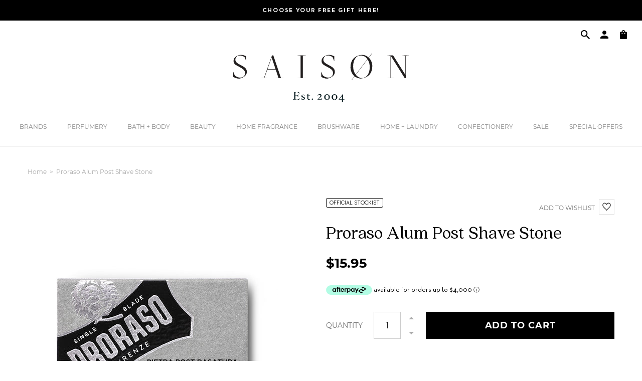

--- FILE ---
content_type: text/html; charset=utf-8
request_url: https://www.saison.com.au/products/proraso-post-shave-stone
body_size: 88195
content:
<!DOCTYPE html>
<html lang="en">
<head>
    <!-- Google Tag Manager -->
    <script>
        (function(w,d,s,l,i){w[l]=w[l]||[];w[l].push({'gtm.start':
        new Date().getTime(),event:'gtm.js'});var f=d.getElementsByTagName(s)[0],
        j=d.createElement(s),dl=l!='dataLayer'?'&l='+l:'';j.async=true;j.src=
        'https://www.googletagmanager.com/gtm.js?id='+i+dl;f.parentNode.insertBefore(j,f);
        })(window,document,'script','dataLayer','GTM-5SFKJJX');
    </script>
    <!-- End Google Tag Manager -->	<meta charset="utf-8" />
		<meta name="description" content="Rock Alum has been appreciated for a long time for its ability to provide relief from minor shaving nicks, cuts and abrasions. The immediate astringent and blood coagulant affect helps to soothe post shave skin. Saison is an official Australian and New Zealand stockist of Proraso.">
	
<meta property="og:site_name" content="Saison">
<meta property="og:url" content="https://www.saison.com.au/products/proraso-post-shave-stone">
<meta property="og:title" content="Proraso Alum Post Shave Stone">
<meta property="og:type" content="product">
<meta property="og:description" content="Rock Alum has been appreciated for a long time for its ability to provide relief from minor shaving nicks, cuts and abrasions. The immediate astringent and blood coagulant affect helps to soothe post shave skin. Saison is an official Australian and New Zealand stockist of Proraso."><meta property="og:price:amount" content="15.95">
  <meta property="og:price:currency" content="AUD"><meta property="og:image" content="http://www.saison.com.au/cdn/shop/products/proraso-alum-post-shave-stone-546377683_1200x1200.jpg?v=1768590548"><meta property="og:image" content="http://www.saison.com.au/cdn/shop/files/proraso-alum-post-shave-stone-1111327577_1200x1200.jpg?v=1768866788"><meta property="og:image" content="http://www.saison.com.au/cdn/shop/products/proraso-alum-post-shave-stone-546377695_1200x1200.jpg?v=1768590610">
<meta property="og:image:secure_url" content="https://www.saison.com.au/cdn/shop/products/proraso-alum-post-shave-stone-546377683_1200x1200.jpg?v=1768590548"><meta property="og:image:secure_url" content="https://www.saison.com.au/cdn/shop/files/proraso-alum-post-shave-stone-1111327577_1200x1200.jpg?v=1768866788"><meta property="og:image:secure_url" content="https://www.saison.com.au/cdn/shop/products/proraso-alum-post-shave-stone-546377695_1200x1200.jpg?v=1768590610">
<meta name="twitter:card" content="summary_large_image">
<meta name="twitter:title" content="Proraso Alum Post Shave Stone">
<meta name="twitter:description" content="Rock Alum has been appreciated for a long time for its ability to provide relief from minor shaving nicks, cuts and abrasions. The immediate astringent and blood coagulant affect helps to soothe post shave skin. Saison is an official Australian and New Zealand stockist of Proraso.">
<link rel="canonical" href="https://www.saison.com.au/products/proraso-post-shave-stone">
	<meta name="viewport" content="width=device-width,initial-scale=1">

	
		<title>Proraso Alum Post Shave Stone: Official Stockist</title>
	

	<link href="https://fonts.googleapis.com/css?family=Open+Sans&display=swap" rel="stylesheet">

	
	  <link rel="shortcut icon" href="//www.saison.com.au/cdn/shop/files/saison-favicon_pico.png?v=1613744872" type="image/png" />
	  <link rel="apple-touch-icon-precomposed" href="//www.saison.com.au/cdn/shop/files/saison-favicon_57x57.png?v=1613744872" />
	  <link rel="apple-touch-icon-precomposed" href="//www.saison.com.au/cdn/shop/files/saison-favicon_114x114.png?v=1613744872" />
	  <link rel="apple-touch-icon-precomposed" href="//www.saison.com.au/cdn/shop/files/saison-favicon_72x72.png?v=1613744872" />
	  <link rel="apple-touch-icon-precomposed" href="//www.saison.com.au/cdn/shop/files/saison-favicon_144x144.png?v=1613744872" />
	  <link rel="apple-touch-icon-precomposed" href="//www.saison.com.au/cdn/shop/files/saison-favicon_60x60.png?v=1613744872" />
	  <link rel="apple-touch-icon-precomposed" href="//www.saison.com.au/cdn/shop/files/saison-favicon_120x120.png?v=1613744872" />
	  <link rel="apple-touch-icon-precomposed" href="//www.saison.com.au/cdn/shop/files/saison-favicon_76x76.png?v=1613744872" />
	  <link rel="apple-touch-icon-precomposed" href="//www.saison.com.au/cdn/shop/files/saison-favicon_152x152.png?v=1613744872" />
	  <link rel="icon" type="image/png" href="//www.saison.com.au/cdn/shop/files/saison-favicon_196x196.png?v=1613744872" />
	  <link rel="icon" type="image/png" href="//www.saison.com.au/cdn/shop/files/saison-favicon_96x96.png?v=1613744872" />
	  <link rel="icon" type="image/png" href="//www.saison.com.au/cdn/shop/files/saison-favicon_32x32.png?v=1613744872" />
	  <link rel="icon" type="image/png" href="//www.saison.com.au/cdn/shop/files/saison-favicon_16x16.png?v=1613744872" />
	  <link rel="icon" type="image/png" href="//www.saison.com.au/cdn/shop/files/saison-favicon_128x.png?v=1613744872" />
	  <meta name="application-name" content="&nbsp;"/>
	  <meta name="msapplication-TileColor" content="#FFFFFF" />
	  <meta name="msapplication-TileImage" content="//www.saison.com.au/cdn/shop/files/saison-favicon_144x144.png?v=1613744872" />
	  <meta name="msapplication-square70x70logo" content="//www.saison.com.au/cdn/shop/files/saison-favicon_70x70.png?v=1613744872" />
	  <meta name="msapplication-square150x150logo" content="//www.saison.com.au/cdn/shop/files/saison-favicon_150x150.png?v=1613744872" />
	  <meta name="msapplication-wide310x150logo" content="//www.saison.com.au/cdn/shop/files/saison-favicon_310x150.png?v=1613744872" />
	  <meta name="msapplication-square310x310logo" content="//www.saison.com.au/cdn/shop/files/saison-favicon_310x310.png?v=1613744872" />
	

<script type="application/ld+json">
			{
				"@context": "http://schema.org/",
				"@type": "Product",
				"name": "Proraso Alum Post Shave Stone",
				"url": "https://www.saison.com.au/products/proraso-post-shave-stone",
				
				
				"image": [
					"https://www.saison.com.au/cdn/shop/products/proraso-alum-post-shave-stone-546377683_1466x.jpg?v=1768590548"
				],
				
				"description": "Rock Alum has been appreciated for a long time for its ability to provide relief from minor shaving nicks, cuts and abrasions. The immediate astringent and blood coagulant affect helps to soothe post shave skin.
Saison is an official Australian and New Zealand stockist of Proraso.",
				
				"sku": "PRASS",
				
				"brand": {
				"@type": "Thing",
				"name": "Proraso"
			},
			
			"offers": [
				



				{
					"@type" : "Offer",
					"availability" : "http://schema.org/InStock",
					"price" : "15.95",
					"priceCurrency" : "AUD",
					"url" : "https://www.saison.com.au/products/proraso-post-shave-stone?variant=32337860296813",
					"itemOffered" :
					{
						"@type" : "Product",
						
						
						"name" : "Default Title",
						
						
						"sku": "PRASS",
						
						
						"weight": {
							"@type": "QuantitativeValue",
							
							"unitCode": "kg",
							
							"value": "0.0 kg"
						},
						
						"url": "https://www.saison.com.au/products/proraso-post-shave-stone?variant=32337860296813"
					}
				}



				
			]
			
			}
		</script>
	

<script type="application/ld+json">
{
	"@context": "http://schema.org",
	"@type": "Organization",
	"name": "Saison",
	
	"sameAs": [
		"",
		"https://www.facebook.com/ShopSaison",
		"https://pin.it/7FwJd0V",
		"https://instagram.com/shopsaison/",
		"",
		"",
		"",
		""
	],
	"url": "https://www.saison.com.au"
}
</script>



<link href="//www.saison.com.au/cdn/shop/t/20/assets/bundle.css?v=63135010575565778301696371964" rel="stylesheet" type="text/css" media="all" />
	<link href="//www.saison.com.au/cdn/shop/t/20/assets/custom.scss.css?v=30734693853291096571626747374" rel="stylesheet" type="text/css" media="all" />

<script>window.performance && window.performance.mark && window.performance.mark('shopify.content_for_header.start');</script><meta name="google-site-verification" content="sYTFT-1LpPAWqO8QBrQhqcIGfJgwWzvyxPojcvLIcAA">
<meta id="shopify-digital-wallet" name="shopify-digital-wallet" content="/7285145709/digital_wallets/dialog">
<meta name="shopify-checkout-api-token" content="588e35381e25ae50a4e4e8ce7765d5c7">
<meta id="in-context-paypal-metadata" data-shop-id="7285145709" data-venmo-supported="false" data-environment="production" data-locale="en_US" data-paypal-v4="true" data-currency="AUD">
<link rel="alternate" type="application/json+oembed" href="https://www.saison.com.au/products/proraso-post-shave-stone.oembed">
<script async="async" src="/checkouts/internal/preloads.js?locale=en-AU"></script>
<script id="apple-pay-shop-capabilities" type="application/json">{"shopId":7285145709,"countryCode":"AU","currencyCode":"AUD","merchantCapabilities":["supports3DS"],"merchantId":"gid:\/\/shopify\/Shop\/7285145709","merchantName":"Saison","requiredBillingContactFields":["postalAddress","email","phone"],"requiredShippingContactFields":["postalAddress","email","phone"],"shippingType":"shipping","supportedNetworks":["visa","masterCard"],"total":{"type":"pending","label":"Saison","amount":"1.00"},"shopifyPaymentsEnabled":true,"supportsSubscriptions":true}</script>
<script id="shopify-features" type="application/json">{"accessToken":"588e35381e25ae50a4e4e8ce7765d5c7","betas":["rich-media-storefront-analytics"],"domain":"www.saison.com.au","predictiveSearch":true,"shopId":7285145709,"locale":"en"}</script>
<script>var Shopify = Shopify || {};
Shopify.shop = "saison-version-2.myshopify.com";
Shopify.locale = "en";
Shopify.currency = {"active":"AUD","rate":"1.0"};
Shopify.country = "AU";
Shopify.theme = {"name":"Saison 2.0","id":120439210093,"schema_name":"Exo","schema_version":"1.0.0","theme_store_id":null,"role":"main"};
Shopify.theme.handle = "null";
Shopify.theme.style = {"id":null,"handle":null};
Shopify.cdnHost = "www.saison.com.au/cdn";
Shopify.routes = Shopify.routes || {};
Shopify.routes.root = "/";</script>
<script type="module">!function(o){(o.Shopify=o.Shopify||{}).modules=!0}(window);</script>
<script>!function(o){function n(){var o=[];function n(){o.push(Array.prototype.slice.apply(arguments))}return n.q=o,n}var t=o.Shopify=o.Shopify||{};t.loadFeatures=n(),t.autoloadFeatures=n()}(window);</script>
<script id="shop-js-analytics" type="application/json">{"pageType":"product"}</script>
<script defer="defer" async type="module" src="//www.saison.com.au/cdn/shopifycloud/shop-js/modules/v2/client.init-shop-cart-sync_BT-GjEfc.en.esm.js"></script>
<script defer="defer" async type="module" src="//www.saison.com.au/cdn/shopifycloud/shop-js/modules/v2/chunk.common_D58fp_Oc.esm.js"></script>
<script defer="defer" async type="module" src="//www.saison.com.au/cdn/shopifycloud/shop-js/modules/v2/chunk.modal_xMitdFEc.esm.js"></script>
<script type="module">
  await import("//www.saison.com.au/cdn/shopifycloud/shop-js/modules/v2/client.init-shop-cart-sync_BT-GjEfc.en.esm.js");
await import("//www.saison.com.au/cdn/shopifycloud/shop-js/modules/v2/chunk.common_D58fp_Oc.esm.js");
await import("//www.saison.com.au/cdn/shopifycloud/shop-js/modules/v2/chunk.modal_xMitdFEc.esm.js");

  window.Shopify.SignInWithShop?.initShopCartSync?.({"fedCMEnabled":true,"windoidEnabled":true});

</script>
<script>(function() {
  var isLoaded = false;
  function asyncLoad() {
    if (isLoaded) return;
    isLoaded = true;
    var urls = ["https:\/\/d23dclunsivw3h.cloudfront.net\/redirect-app.js?shop=saison-version-2.myshopify.com","https:\/\/chimpstatic.com\/mcjs-connected\/js\/users\/3cc6607487bf9acd3ded01648\/51bb40e1970d02c4b3cd0d6eb.js?shop=saison-version-2.myshopify.com","https:\/\/hidepaypal2-static.inscoder.com\/st-hidepaypal-checkout-off.min.js?shop=saison-version-2.myshopify.com","https:\/\/static.zotabox.com\/d\/a\/daedcb13d28366e2e9eb72990e2f8ce6\/widgets.js?shop=saison-version-2.myshopify.com","https:\/\/saison-customer-register.herokuapp.com\/customer-register.js?shop=saison-version-2.myshopify.com","https:\/\/storage.nfcube.com\/instafeed-372fef23dd2aa2569261b0cae37c9b10.js?shop=saison-version-2.myshopify.com","\/\/backinstock.useamp.com\/widget\/16859_1767154404.js?category=bis\u0026v=6\u0026shop=saison-version-2.myshopify.com"];
    for (var i = 0; i < urls.length; i++) {
      var s = document.createElement('script');
      s.type = 'text/javascript';
      s.async = true;
      s.src = urls[i];
      var x = document.getElementsByTagName('script')[0];
      x.parentNode.insertBefore(s, x);
    }
  };
  if(window.attachEvent) {
    window.attachEvent('onload', asyncLoad);
  } else {
    window.addEventListener('load', asyncLoad, false);
  }
})();</script>
<script id="__st">var __st={"a":7285145709,"offset":39600,"reqid":"502870ac-4364-4907-8fee-df5a875f7754-1769478493","pageurl":"www.saison.com.au\/products\/proraso-post-shave-stone","u":"a2f23a11eea5","p":"product","rtyp":"product","rid":4597869150317};</script>
<script>window.ShopifyPaypalV4VisibilityTracking = true;</script>
<script id="captcha-bootstrap">!function(){'use strict';const t='contact',e='account',n='new_comment',o=[[t,t],['blogs',n],['comments',n],[t,'customer']],c=[[e,'customer_login'],[e,'guest_login'],[e,'recover_customer_password'],[e,'create_customer']],r=t=>t.map((([t,e])=>`form[action*='/${t}']:not([data-nocaptcha='true']) input[name='form_type'][value='${e}']`)).join(','),a=t=>()=>t?[...document.querySelectorAll(t)].map((t=>t.form)):[];function s(){const t=[...o],e=r(t);return a(e)}const i='password',u='form_key',d=['recaptcha-v3-token','g-recaptcha-response','h-captcha-response',i],f=()=>{try{return window.sessionStorage}catch{return}},m='__shopify_v',_=t=>t.elements[u];function p(t,e,n=!1){try{const o=window.sessionStorage,c=JSON.parse(o.getItem(e)),{data:r}=function(t){const{data:e,action:n}=t;return t[m]||n?{data:e,action:n}:{data:t,action:n}}(c);for(const[e,n]of Object.entries(r))t.elements[e]&&(t.elements[e].value=n);n&&o.removeItem(e)}catch(o){console.error('form repopulation failed',{error:o})}}const l='form_type',E='cptcha';function T(t){t.dataset[E]=!0}const w=window,h=w.document,L='Shopify',v='ce_forms',y='captcha';let A=!1;((t,e)=>{const n=(g='f06e6c50-85a8-45c8-87d0-21a2b65856fe',I='https://cdn.shopify.com/shopifycloud/storefront-forms-hcaptcha/ce_storefront_forms_captcha_hcaptcha.v1.5.2.iife.js',D={infoText:'Protected by hCaptcha',privacyText:'Privacy',termsText:'Terms'},(t,e,n)=>{const o=w[L][v],c=o.bindForm;if(c)return c(t,g,e,D).then(n);var r;o.q.push([[t,g,e,D],n]),r=I,A||(h.body.append(Object.assign(h.createElement('script'),{id:'captcha-provider',async:!0,src:r})),A=!0)});var g,I,D;w[L]=w[L]||{},w[L][v]=w[L][v]||{},w[L][v].q=[],w[L][y]=w[L][y]||{},w[L][y].protect=function(t,e){n(t,void 0,e),T(t)},Object.freeze(w[L][y]),function(t,e,n,w,h,L){const[v,y,A,g]=function(t,e,n){const i=e?o:[],u=t?c:[],d=[...i,...u],f=r(d),m=r(i),_=r(d.filter((([t,e])=>n.includes(e))));return[a(f),a(m),a(_),s()]}(w,h,L),I=t=>{const e=t.target;return e instanceof HTMLFormElement?e:e&&e.form},D=t=>v().includes(t);t.addEventListener('submit',(t=>{const e=I(t);if(!e)return;const n=D(e)&&!e.dataset.hcaptchaBound&&!e.dataset.recaptchaBound,o=_(e),c=g().includes(e)&&(!o||!o.value);(n||c)&&t.preventDefault(),c&&!n&&(function(t){try{if(!f())return;!function(t){const e=f();if(!e)return;const n=_(t);if(!n)return;const o=n.value;o&&e.removeItem(o)}(t);const e=Array.from(Array(32),(()=>Math.random().toString(36)[2])).join('');!function(t,e){_(t)||t.append(Object.assign(document.createElement('input'),{type:'hidden',name:u})),t.elements[u].value=e}(t,e),function(t,e){const n=f();if(!n)return;const o=[...t.querySelectorAll(`input[type='${i}']`)].map((({name:t})=>t)),c=[...d,...o],r={};for(const[a,s]of new FormData(t).entries())c.includes(a)||(r[a]=s);n.setItem(e,JSON.stringify({[m]:1,action:t.action,data:r}))}(t,e)}catch(e){console.error('failed to persist form',e)}}(e),e.submit())}));const S=(t,e)=>{t&&!t.dataset[E]&&(n(t,e.some((e=>e===t))),T(t))};for(const o of['focusin','change'])t.addEventListener(o,(t=>{const e=I(t);D(e)&&S(e,y())}));const B=e.get('form_key'),M=e.get(l),P=B&&M;t.addEventListener('DOMContentLoaded',(()=>{const t=y();if(P)for(const e of t)e.elements[l].value===M&&p(e,B);[...new Set([...A(),...v().filter((t=>'true'===t.dataset.shopifyCaptcha))])].forEach((e=>S(e,t)))}))}(h,new URLSearchParams(w.location.search),n,t,e,['guest_login'])})(!0,!0)}();</script>
<script integrity="sha256-4kQ18oKyAcykRKYeNunJcIwy7WH5gtpwJnB7kiuLZ1E=" data-source-attribution="shopify.loadfeatures" defer="defer" src="//www.saison.com.au/cdn/shopifycloud/storefront/assets/storefront/load_feature-a0a9edcb.js" crossorigin="anonymous"></script>
<script data-source-attribution="shopify.dynamic_checkout.dynamic.init">var Shopify=Shopify||{};Shopify.PaymentButton=Shopify.PaymentButton||{isStorefrontPortableWallets:!0,init:function(){window.Shopify.PaymentButton.init=function(){};var t=document.createElement("script");t.src="https://www.saison.com.au/cdn/shopifycloud/portable-wallets/latest/portable-wallets.en.js",t.type="module",document.head.appendChild(t)}};
</script>
<script data-source-attribution="shopify.dynamic_checkout.buyer_consent">
  function portableWalletsHideBuyerConsent(e){var t=document.getElementById("shopify-buyer-consent"),n=document.getElementById("shopify-subscription-policy-button");t&&n&&(t.classList.add("hidden"),t.setAttribute("aria-hidden","true"),n.removeEventListener("click",e))}function portableWalletsShowBuyerConsent(e){var t=document.getElementById("shopify-buyer-consent"),n=document.getElementById("shopify-subscription-policy-button");t&&n&&(t.classList.remove("hidden"),t.removeAttribute("aria-hidden"),n.addEventListener("click",e))}window.Shopify?.PaymentButton&&(window.Shopify.PaymentButton.hideBuyerConsent=portableWalletsHideBuyerConsent,window.Shopify.PaymentButton.showBuyerConsent=portableWalletsShowBuyerConsent);
</script>
<script data-source-attribution="shopify.dynamic_checkout.cart.bootstrap">document.addEventListener("DOMContentLoaded",(function(){function t(){return document.querySelector("shopify-accelerated-checkout-cart, shopify-accelerated-checkout")}if(t())Shopify.PaymentButton.init();else{new MutationObserver((function(e,n){t()&&(Shopify.PaymentButton.init(),n.disconnect())})).observe(document.body,{childList:!0,subtree:!0})}}));
</script>
<link id="shopify-accelerated-checkout-styles" rel="stylesheet" media="screen" href="https://www.saison.com.au/cdn/shopifycloud/portable-wallets/latest/accelerated-checkout-backwards-compat.css" crossorigin="anonymous">
<style id="shopify-accelerated-checkout-cart">
        #shopify-buyer-consent {
  margin-top: 1em;
  display: inline-block;
  width: 100%;
}

#shopify-buyer-consent.hidden {
  display: none;
}

#shopify-subscription-policy-button {
  background: none;
  border: none;
  padding: 0;
  text-decoration: underline;
  font-size: inherit;
  cursor: pointer;
}

#shopify-subscription-policy-button::before {
  box-shadow: none;
}

      </style>

<script>window.performance && window.performance.mark && window.performance.mark('shopify.content_for_header.end');</script>



    
        

<script type="text/javascript">
  function initAppmate(Appmate){
    Appmate.wk.on({
      'click .wk-variant-link': eventHandler(function(){
        var id = Appmate.wk.$(this).closest('[data-wk-item]').attr("data-wk-item");
        var href = this.href;
        var product = Appmate.wk.getItem(id).then(function(product){
          var variant = product.selected_or_first_available_variant || {};
          sendTracking({
            hitType: 'event',
            eventCategory: 'Wishlist',
            eventAction: 'WK Clicked Product',
            eventLabel: 'Wishlist King',
            hitCallback: function() {
              document.location = href;
            }
          }, {
            id: variant.sku || variant.id,
            name: product.title,
            category: product.type,
            brand: product.vendor,
            variant: variant.title,
            price: variant.price
          }, {
            list: "" || undefined
          });
        })
      }),
      'click [data-wk-add-product]': eventHandler(function(){
        var productId = this.getAttribute('data-wk-add-product');
        var select = Appmate.wk.$(this).parents('form').find('select[name="id"]');
        var variantId = select.length ? select.val() : undefined;
        Appmate.wk.addProduct(productId, variantId).then(function(product) {
          var variant = product.selected_or_first_available_variant || {};
          sendTracking({
            hitType: 'event',
            eventCategory: 'Wishlist',
            eventAction: 'WK Added Product',
            eventLabel: 'Wishlist King',
          }, {
            id: variant.sku || variant.id,
            name: product.title,
            category: product.type,
            brand: product.vendor,
            variant: variant.title,
            price: variant.price
          }, {
            list: "" || undefined
          });
        });
      }),
      'click [data-wk-remove-product]': eventHandler(function(){
        var productId = this.getAttribute('data-wk-remove-product');
        Appmate.wk.removeProduct(productId).then(function(product) {
          var variant = product.selected_or_first_available_variant || {};
          sendTracking({
            hitType: 'event',
            eventCategory: 'Wishlist',
            eventAction: 'WK Removed Product',
            eventLabel: 'Wishlist King',
          }, {
            id: variant.sku || variant.id,
            name: product.title,
            category: product.type,
            brand: product.vendor,
            variant: variant.title,
            price: variant.price
          }, {
            list: "" || undefined
          });
        });
      }),
      'click [data-wk-remove-item]': eventHandler(function(){
        var itemId = this.getAttribute('data-wk-remove-item');
        fadeOrNot(this, function() {
          Appmate.wk.removeItem(itemId).then(function(product){
            var variant = product.selected_or_first_available_variant || {};
            sendTracking({
              hitType: 'event',
              eventCategory: 'Wishlist',
              eventAction: 'WK Removed Product',
              eventLabel: 'Wishlist King',
            }, {
              id: variant.sku || variant.id,
              name: product.title,
              category: product.type,
              brand: product.vendor,
              variant: variant.title,
              price: variant.price
            }, {
              list: "" || undefined
            });
          });
        });
      }),
      'click [data-wk-clear-wishlist]': eventHandler(function(){
        var wishlistId = this.getAttribute('data-wk-clear-wishlist');
        Appmate.wk.clear(wishlistId).then(function() {
          sendTracking({
            hitType: 'event',
            eventCategory: 'Wishlist',
            eventAction: 'WK Cleared Wishlist',
            eventLabel: 'Wishlist King',
          });
        });
      }),
      'click [data-wk-share]': eventHandler(function(){
        var params = {
          wkShareService: this.getAttribute("data-wk-share-service"),
          wkShare: this.getAttribute("data-wk-share"),
          wkShareImage: this.getAttribute("data-wk-share-image")
        };
        var shareLink = Appmate.wk.getShareLink(params);

        sendTracking({
          hitType: 'event',
          eventCategory: 'Wishlist',
          eventAction: 'WK Shared Wishlist (' + params.wkShareService + ')',
          eventLabel: 'Wishlist King',
        });

        switch (params.wkShareService) {
          case 'link':
            Appmate.wk.$('#wk-share-link-text').addClass('wk-visible').find('.wk-text').html(shareLink);
            var copyButton = Appmate.wk.$('#wk-share-link-text .wk-clipboard');
            var copyText = copyButton.html();
            var clipboard = Appmate.wk.clipboard(copyButton[0]);
            clipboard.on('success', function(e) {
              copyButton.html('copied');
              setTimeout(function(){
                copyButton.html(copyText);
              }, 2000);
            });
            break;
          case 'email':
            window.location.href = shareLink;
            break;
          case 'contact':
            var contactUrl = '/pages/contact';
            var message = 'Here is the link to my list:\n' + shareLink;
            window.location.href=contactUrl + '?message=' + encodeURIComponent(message);
            break;
          default:
            window.open(
              shareLink,
              'wishlist_share',
              'height=590, width=770, toolbar=no, menubar=no, scrollbars=no, resizable=no, location=no, directories=no, status=no'
            );
        }
      }),
      'click [data-wk-move-to-cart]': eventHandler(function(){
        var $elem = Appmate.wk.$(this);
        $form = $elem.parents('form');
        $elem.prop("disabled", true);

        var item = this.getAttribute('data-wk-move-to-cart');
        var formData = $form.serialize();

        fadeOrNot(this, function(){
          Appmate.wk
          .moveToCart(item, formData)
          .then(function(product){
            $elem.prop("disabled", false);

            var variant = product.selected_or_first_available_variant || {};
            sendTracking({
              hitType: 'event',
              eventCategory: 'Wishlist',
              eventAction: 'WK Added to Cart',
              eventLabel: 'Wishlist King',
              hitCallback: function() {
                window.scrollTo(0, 0);
                location.reload();
              }
            }, {
              id: variant.sku || variant.id,
              name: product.title,
              category: product.type,
              brand: product.vendor,
              variant: variant.title,
              price: variant.price,
              quantity: 1,
            }, {
              list: "" || undefined
            });
          });
        });
      }),
      'render .wk-option-select': function(elem){
        appmateOptionSelect(elem);
      },
      'login-required': function (intent) {
        var redirect = {
          path: window.location.pathname,
          intent: intent
        };
        window.location = '/account/login?wk-redirect=' + encodeURIComponent(JSON.stringify(redirect));
      },
      'render .swiper-container': function (elem) {
        // initSlider()
      },
      'ready': function () {
        // Appmate.wk.$(document).ready(initSlider);
        fillContactForm();

        var redirect = Appmate.wk.getQueryParam('wk-redirect');
        if (redirect) {
          Appmate.wk.addLoginRedirect(Appmate.wk.$('#customer_login'), JSON.parse(redirect));
        }
        var intent = Appmate.wk.getQueryParam('wk-intent');
        if (intent) {
          intent = JSON.parse(intent);
          switch (intent.action) {
            case 'addProduct':
              Appmate.wk.addProduct(intent.product, intent.variant)
              break;
            default:
              console.warn('Wishlist King: Intent not implemented', intent)
          }
          if (window.history && window.history.pushState) {
            history.pushState(null, null, window.location.pathname);
          }
        }
      }
    });

    Appmate.init({
      shop: {
        domain: 'www.saison.com.au'
      },
      session: {
        customer: ''
      },
      globals: {
        settings: {
          app_wk_icon: 'heart',
          app_wk_share_position: 'top',
          app_wk_products_per_row: 4
        },
        customer: '',
        customer_accounts_enabled: true,
      },
      wishlist: {
        loginRequired: true,
        handle: "/pages/wishlist",
        proxyHandle: "/a/wk",
        share: {
          handle: "/pages/shared-wishlist",
          title: 'My Wishlist',
          description: 'Check out some of my favorite things @ Saison.',
          imageTitle: 'Saison',
          hashTags: 'wishlist',
          twitterUser: false // will be used with via
        }
      }
    });

    function sendTracking(event, product, action) {
      if (typeof fbq === 'function') {
        switch (event.eventAction) {
          case "WK Added Product":
            fbq('track', 'AddToWishlist', {
              value: product.price,
              currency: 'AUD'
            });
            break;
        }
      }
      if (typeof ga === 'function') {
        if (product) {
          delete product.price;
          ga('ec:addProduct', product);
        }

        if (action) {
          ga('ec:setAction', 'click', action);
        }

        if (event) {
          ga('send', event);
        }

        if (!ga.loaded) {
          event && event.hitCallback && event.hitCallback()
        }
      } else {
        event && event.hitCallback && event.hitCallback()
      }
    }

    function initSlider () {
      if (typeof Swiper !== 'undefined') {
        var mySwiper = new Swiper ('.swiper-container', {
          direction: 'horizontal',
          loop: false,
          pagination: '.swiper-pagination',
          nextButton: '.swiper-button-next',
          prevButton: '.swiper-button-prev',
          spaceBetween: 20,
          slidesPerView: 4,
          breakpoints: {
            380: {
              slidesPerView: 1,
              spaceBetween: 0,
            },
            480: {
              slidesPerView: 2,
              spaceBetween: 20,
            }
          }
        })
      }
    }

    function fillContactForm() {
      document.addEventListener('DOMContentLoaded', fillContactForm)
      if (document.getElementById('contact_form')) {
        var message = Appmate.wk.getQueryParam('message');
        var bodyElement = document.querySelector("#contact_form textarea[name='contact[body]']");
        if (bodyElement && message) {
          bodyElement.value = message;
        }
      }
    }

    function eventHandler (callback) {
      return function (event) {
        if (typeof callback === 'function') {
          callback.call(this, event)
        }
        if (event) {
          event.preventDefault();
          event.stopPropagation();
        }
      }
    }

    function fadeOrNot(elem, callback){
      if (typeof $ !== "function") {
        callback();
        return;
      }
      var $elem = $(elem);
  	  if ($elem.parents('.wk-fadeout').length) {
        $elem.parents('.wk-fadeout').fadeOut(callback);
      } else {
        callback();
      }
    }
  }
</script>



<script
  id="wishlist-icon-filled"
  data="wishlist"
  type="text/x-template"
  app="wishlist-king"
>
  {% if settings.app_wk_icon == "heart" %}
    <svg version='1.1' xmlns='https://www.w3.org/2000/svg' width='64' height='64' viewBox='0 0 64 64'>
      <path d='M47.199 4c-6.727 0-12.516 5.472-15.198 11.188-2.684-5.715-8.474-11.188-15.201-11.188-9.274 0-16.8 7.527-16.8 16.802 0 18.865 19.031 23.812 32.001 42.464 12.26-18.536 31.999-24.2 31.999-42.464 0-9.274-7.527-16.802-16.801-16.802z' fill='#000'></path>
    </svg>
  {% elsif settings.app_wk_icon == "star" %}
    <svg version='1.1' xmlns='https://www.w3.org/2000/svg' width='64' height='60.9' viewBox='0 0 64 64'>
      <path d='M63.92,23.25a1.5,1.5,0,0,0-1.39-1H40.3L33.39,1.08A1.5,1.5,0,0,0,32,0h0a1.49,1.49,0,0,0-1.39,1L23.7,22.22H1.47a1.49,1.49,0,0,0-1.39,1A1.39,1.39,0,0,0,.6,24.85l18,13L11.65,59a1.39,1.39,0,0,0,.51,1.61,1.47,1.47,0,0,0,.88.3,1.29,1.29,0,0,0,.88-0.3l18-13.08L50,60.68a1.55,1.55,0,0,0,1.76,0,1.39,1.39,0,0,0,.51-1.61l-6.9-21.14,18-13A1.45,1.45,0,0,0,63.92,23.25Z' fill='#be8508'></path>
    </svg>
  {% endif %}
</script>

<script
  id="wishlist-icon-empty"
  data="wishlist"
  type="text/x-template"
  app="wishlist-king"
>
  {% if settings.app_wk_icon == "heart" %}
    <svg version='1.1' xmlns='https://www.w3.org/2000/svg' width='64px' height='60.833px' viewBox='0 0 64 60.833'>
      <path stroke='#000' stroke-width='5' stroke-miterlimit='10' fill-opacity='0' d='M45.684,2.654c-6.057,0-11.27,4.927-13.684,10.073 c-2.417-5.145-7.63-10.073-13.687-10.073c-8.349,0-15.125,6.776-15.125,15.127c0,16.983,17.134,21.438,28.812,38.231 c11.038-16.688,28.811-21.787,28.811-38.231C60.811,9.431,54.033,2.654,45.684,2.654z'/>
    </svg>
  {% elsif settings.app_wk_icon == "star" %}
    <svg version='1.1' xmlns='https://www.w3.org/2000/svg' width='64' height='60.9' viewBox='0 0 64 64'>
      <path d='M63.92,23.25a1.5,1.5,0,0,0-1.39-1H40.3L33.39,1.08A1.5,1.5,0,0,0,32,0h0a1.49,1.49,0,0,0-1.39,1L23.7,22.22H1.47a1.49,1.49,0,0,0-1.39,1A1.39,1.39,0,0,0,.6,24.85l18,13L11.65,59a1.39,1.39,0,0,0,.51,1.61,1.47,1.47,0,0,0,.88.3,1.29,1.29,0,0,0,.88-0.3l18-13.08L50,60.68a1.55,1.55,0,0,0,1.76,0,1.39,1.39,0,0,0,.51-1.61l-6.9-21.14,18-13A1.45,1.45,0,0,0,63.92,23.25ZM42.75,36.18a1.39,1.39,0,0,0-.51,1.61l5.81,18L32.85,44.69a1.41,1.41,0,0,0-1.67,0L15.92,55.74l5.81-18a1.39,1.39,0,0,0-.51-1.61L6,25.12H24.7a1.49,1.49,0,0,0,1.39-1L32,6.17l5.81,18a1.5,1.5,0,0,0,1.39,1H58Z' fill='#be8508'></path>
    </svg>
  {% endif %}
</script>

<script
  id="wishlist-icon-remove"
  data="wishlist"
  type="text/x-template"
  app="wishlist-king"
>
  <svg role="presentation" viewBox="0 0 16 14">
    <path d="M15 0L1 14m14 0L1 0" stroke="currentColor" fill="none" fill-rule="evenodd"></path>
  </svg>
</script>

<script
  id="wishlist-link"
  data="wishlist"
  type="text/x-template"
  app="wishlist-king"
>
  {% if wishlist.item_count %}
    {% assign link_icon = 'wishlist-icon-filled' %}
  {% else %}
    {% assign link_icon = 'wishlist-icon-empty' %}
  {% endif %}
  <a href="{{ wishlist.url }}" class="wk-link wk-{{ wishlist.state }}" title="View Wishlist"><div class="wk-icon">{% include link_icon %}</div><span class="wk-label">Wishlist</span> <span class="wk-count">({{ wishlist.item_count }})</span></a>
</script>

<script
  id="wishlist-link-li"
  data="wishlist"
  type="text/x-template"
  app="wishlist-king"
>
  <li class="wishlist-link-li wk-{{ wishlist.state }}">
    {% include 'wishlist-link' %}
  </li>
</script>

<script
  id="wishlist-button-product"
  data="product"
  type="text/x-template"
  app="wishlist-king"
>
  {% if product.in_wishlist %}
    {% assign btn_text = 'IN WISHLIST' %}
    {% assign btn_title = 'Remove from Wishlist' %}
    {% assign btn_action = 'wk-remove-product' %}
    {% assign btn_icon = 'wishlist-icon-filled' %}
  {% else %}
    {% assign btn_text = 'ADD TO WISHLIST' %}
    {% assign btn_title = 'Wishlist' %}
    {% assign btn_action = 'wk-add-product' %}
    {% assign btn_icon = 'wishlist-icon-empty' %}
  {% endif %}

  <button type="button" class="wk-button-product {{ btn_action }}" title="{{ btn_title }}" data-{{ btn_action }}="{{ product.id }}">
    <span class="wk-label">{{ btn_text }}</span>
    <div class="wk-icon">
      {% include btn_icon %}
    </div>
  </button>
</script>

<script
  id="wishlist-button-collection"
  data="product"
  type="text/x-template"
  app="wishlist-king"
>
  {% if product.in_wishlist %}
    {% assign btn_text = 'In Wishlist' %}
    {% assign btn_title = 'Remove from Wishlist' %}
    {% assign btn_action = 'wk-remove-product' %}
    {% assign btn_icon = 'wishlist-icon-filled' %}
  {% else %}
    {% assign btn_text = 'Wishlist' %}
    {% assign btn_title = 'Wishlist' %}
    {% assign btn_action = 'wk-add-product' %}
    {% assign btn_icon = 'wishlist-icon-empty' %}
  {% endif %}

  <button type="button" class="wk-button-collection {{ btn_action }}" title="{{ btn_title }}" data-{{ btn_action }}="{{ product.id }}">
    <div class="wk-icon">
      {% include btn_icon %}
    </div>
    <span class="wk-label">{{ btn_text }}</span>
  </button>
</script>

<script
  id="wishlist-button-wishlist-page"
  data="product"
  type="text/x-template"
  app="wishlist-king"
>
  {% if wishlist.read_only %}
    {% assign item_id = product.id %}
  {% else %}
    {% assign item_id = product.wishlist_item_id %}
  {% endif %}

  {% assign add_class = '' %}
  {% if product.in_wishlist and wishlist.read_only == true %}
    {% assign btn_text = 'In Wishlist' %}
    {% assign btn_title = 'Remove from Wishlist' %}
    {% assign btn_action = 'wk-remove-product' %}
    {% assign btn_icon = 'wishlist-icon-filled' %}
  {% elsif product.in_wishlist and wishlist.read_only == false %}
    {% assign btn_text = 'In Wishlist' %}
    {% assign btn_title = 'Remove from Wishlist' %}
    {% assign btn_action = 'wk-remove-item' %}
    {% assign btn_icon = 'wishlist-icon-remove' %}
    {% assign add_class = 'wk-with-hover' %}
  {% else %}
    {% assign btn_text = 'Wishlist' %}
    {% assign btn_title = 'Wishlist' %}
    {% assign btn_action = 'wk-add-product' %}
    {% assign btn_icon = 'wishlist-icon-empty' %}
    {% assign add_class = 'wk-with-hover' %}
  {% endif %}

  <button type="button" class="wk-button-wishlist-page {{ btn_action }} {{ add_class }}" title="{{ btn_title }}" data-{{ btn_action }}="{{ item_id }}">
    <div class="wk-icon">
      {% include btn_icon %}
    </div>
    <span class="wk-label">{{ btn_text }}</span>
  </button>
</script>

<script
  id="wishlist-button-wishlist-clear"
  data="wishlist"
  type="text/x-template"
  app="wishlist-king"
>
  {% assign btn_text = 'Clear Wishlist' %}
  {% assign btn_title = 'Clear Wishlist' %}
  {% assign btn_class = 'wk-button-wishlist-clear' %}

  <button type="button" class="{{ btn_class }}" title="{{ btn_title }}" data-wk-clear-wishlist="{{ wishlist.permaId }}">
    <span class="wk-label">{{ btn_text }}</span>
  </button>
</script>

<script
  id="wishlist-shared"
  data="shared_wishlist"
  type="text/x-template"
  app="wishlist-king"
>
  {% assign wishlist = shared_wishlist %}
  {% include 'wishlist-collection' with wishlist %}
</script>

<script
  id="wishlist-collection"
  data="wishlist"
  type="text/x-template"
  app="wishlist-king"
>
  <div class='wishlist-collection'>
  {% if wishlist.item_count == 0 %}
    {% include 'wishlist-collection-empty' %}
  {% else %}
    {% if customer_accounts_enabled and customer == false and wishlist.read_only == false %}
      {% include 'wishlist-collection-login-note' %}
    {% endif %}

    {% if settings.app_wk_share_position == "top" %}
      {% unless wishlist.read_only %}
        {% include 'wishlist-collection-share' %}
      {% endunless %}
    {% endif %}

    {% include 'wishlist-collection-loop' %}

    {% if settings.app_wk_share_position == "bottom" %}
      {% unless wishlist.read_only %}
        {% include 'wishlist-collection-share' %}
      {% endunless %}
    {% endif %}

    {% unless wishlist.read_only %}
      {% include 'wishlist-button-wishlist-clear' %}
    {% endunless %}
  {% endif %}
  </div>
</script>

<script
  id="wishlist-row"
  data="wishlist"
  type="text/x-template"
  app="wishlist-king"
>
  <div class='wk-wishlist-row'>
    {% if wishlist.item_count != 0 %}
    <h2 class="wk-wishlist-row-title">Add more from Wishlist</h2>
    <div class="swiper-container">
        <!-- Additional required wrapper -->
        <div class="swiper-wrapper">
            <!-- Slides -->
            {% for product in wishlist.products %}
              {% assign hide_default_title = false %}
              {% if product.variants.length == 1 and product.variants[0].title contains 'Default' %}
                {% assign hide_default_title = true %}
              {% endif %}
              <div
                id="wk-item-{{ product.wishlist_item_id }}"
                class="swiper-slide wk-item wk-fadeout"
                data-wk-item="{{ product.wishlist_item_id }}"
              >
                {% include 'wishlist-collection-product-image' with product %}
                {% include 'wishlist-collection-product-title' with product %}
                {% include 'wishlist-collection-product-price' %}
                {% include 'wishlist-collection-product-form' with product %}
              </div>
            {% endfor %}
        </div>
        <!-- If we need pagination -->
        <!-- <div class="swiper-pagination"></div> -->
    </div>
    <div class="swiper-button-prev">
      <svg fill="#000000" height="24" viewBox="0 0 24 24" width="24" xmlns="http://www.w3.org/2000/svg">
          <path d="M15.41 7.41L14 6l-6 6 6 6 1.41-1.41L10.83 12z"/>
          <path d="M0 0h24v24H0z" fill="none"/>
      </svg>
    </div>
    <div class="swiper-button-next">
      <svg fill="#000000" height="24" viewBox="0 0 24 24" width="24" xmlns="http://www.w3.org/2000/svg">
          <path d="M10 6L8.59 7.41 13.17 12l-4.58 4.59L10 18l6-6z"/>
          <path d="M0 0h24v24H0z" fill="none"/>
      </svg>
    </div>
    {% endif %}
  </div>
</script>

<script
  id="wishlist-collection-empty"
  data="wishlist"
  type="text/x-template"
  app="wishlist-king"
>
  <div class="wk-row">
    <div class="wk-span12">
      <h3 class="wk-wishlist-empty-note">Your wishlist is empty!</h3>
    </div>
  </div>
</script>

<script
  id="wishlist-collection-login-note"
  data="wishlist"
  type="text/x-template"
  app="wishlist-king"
>
  <div class="wk-row">
    <p class="wk-span12 wk-login-note">
      To permanently save your wishlist please <a href="/account/login">login</a> or <a href="/account/register">sign up</a>.
    </p>
  </div>
</script>

<script
  id="wishlist-collection-share"
  data="wishlist"
  type="text/x-template"
  app="wishlist-king"
>
  <h3 id="wk-share-head">Share Wishlist</h3>
  <ul id="wk-share-list">
    <li>{% include 'wishlist-share-button-fb' %}</li>
    <li>{% include 'wishlist-share-button-pinterest' %}</li>
    <li>{% include 'wishlist-share-button-twitter' %}</li>
    <li>{% include 'wishlist-share-button-email' %}</li>
    <li>{% include 'wishlist-share-button-link' %}</li>
    {% comment %}
    <li>{% include 'wishlist-share-button-contact' %}</li>
    {% endcomment %}
    <li id="wk-share-whatsapp">{% include 'wishlist-share-button-whatsapp' %}</li>
  </ul>
  <div id="wk-share-link-text"><span class="wk-text"></span><button class="wk-clipboard" data-clipboard-target="#wk-share-link-text .wk-text">copy link</button></div>
</script>

<script
  id="wishlist-collection-loop"
  data="wishlist"
  type="text/x-template"
  app="wishlist-king"
>
  <div class="wk-row">
    {% assign item_count = 0 %}
    {% for product in wishlist.products %}
      {% assign item_count = item_count | plus: 1 %}
      {% unless limit and item_count > limit %}
        {% assign hide_default_title = false %}
        {% if product.variants.length == 1 and product.variants[0].title contains 'Default' %}
          {% assign hide_default_title = true %}
        {% endif %}

        {% assign items_per_row = settings.app_wk_products_per_row %}
        {% assign wk_item_width = 100 | divided_by: items_per_row %}

        <div class="wk-item-column" style="width: {{ wk_item_width }}%">
          <div id="wk-item-{{ product.wishlist_item_id }}" class="wk-item {{ wk_item_class }} {% unless wishlist.read_only %}wk-fadeout{% endunless %}" data-wk-item="{{ product.wishlist_item_id }}">

            {% include 'wishlist-collection-product-image' with product %}
            {% include 'wishlist-button-wishlist-page' with product %}
            {% include 'wishlist-collection-product-title' with product %}
            {% include 'wishlist-collection-product-price' %}
            {% include 'wishlist-collection-product-form' with product %}
          </div>
        </div>
      {% endunless %}
    {% endfor %}
  </div>
</script>

<script
  id="wishlist-collection-product-image"
  data="wishlist"
  type="text/x-template"
  app="wishlist-king"
>
  <div class="wk-image">
    <a href="{{ product | variant_url }}" class="wk-variant-link wk-content" title="View product">
      <img class="wk-variant-image"
         src="{{ product | variant_img_url: '1000x' }}"
         alt="{{ product.title }}" />
    </a>
  </div>
</script>

<script
  id="wishlist-collection-product-title"
  data="wishlist"
  type="text/x-template"
  app="wishlist-king"
>
  <div class="wk-product-title">
    <a href="{{ product | variant_url }}" class="wk-variant-link" title="View product">{{ product.title }}</a>
  </div>
</script>

<script
  id="wishlist-collection-product-price"
  data="wishlist"
  type="text/x-template"
  app="wishlist-king"
>
  {% assign variant = product.selected_or_first_available_variant %}
  <div class="wk-purchase">
    <span class="wk-price wk-price-preview">
      {% if variant.price >= variant.compare_at_price %}
      {{ variant.price | money }}
      {% else %}
      <span class="saleprice">{{ variant.price | money }}</span> <del>{{ variant.compare_at_price | money }}</del>
      {% endif %}
    </span>
  </div>
</script>

<script
  id="wishlist-collection-product-form"
  data="wishlist"
  type="text/x-template"
  app="wishlist-king"
>
  <form id="wk-add-item-form-{{ product.wishlist_item_id }}" action="/cart/add" method="post" class="wk-add-item-form">

    <!-- Begin product options -->
    <div class="wk-product-options {% if hide_default_title %}wk-no-options{% endif %}">

      <div class="wk-select" {% if hide_default_title %} style="display:none"{% endif %}>
        <select id="wk-option-select-{{ product.wishlist_item_id }}" class="wk-option-select" name="id">

          {% for variant in product.variants %}
          <option value="{{ variant.id }}" {% if variant == product.selected_or_first_available_variant %}selected="selected"{% endif %}>
            {{ variant.title }} - {{ variant.price | money }}
          </option>
          {% endfor %}

        </select>
      </div>

      {% comment %}
        {% if settings.display_quantity_dropdown and product.available %}
        <div class="wk-selector-wrapper">
          <label>Quantity</label>
          <input class="wk-quantity" type="number" name="quantity" value="1" class="wk-item-quantity" />
        </div>
        {% endif %}
      {% endcomment %}

      <div class="wk-purchase-section{% if product.variants.length > 1 %} wk-multiple{% endif %}">
        {% unless product.available %}
        <input type="submit" class="wk-add-to-cart disabled" disabled="disabled" value="Sold Out" />
        {% else %}
          {% assign cart_action = 'wk-move-to-cart' %}
          {% if wishlist.read_only %}
            {% assign cart_action = 'wk-add-to-cart' %}
          {% endif %}
          <input type="submit" class="wk-add-to-cart" data-{{ cart_action }}="{{ product.wishlist_item_id }}" name="add" value="Add to Cart" />
        {% endunless %}
      </div>
    </div>
    <!-- End product options -->
  </form>
</script>

<script
  id="wishlist-share-button-fb"
  data="wishlist"
  type="text/x-template"
  app="wishlist-king"
>
  {% unless wishlist.empty %}
  <a href="#" class="wk-button-share resp-sharing-button__link" title="Share on Facebook" data-wk-share-service="facebook" data-wk-share="{{ wishlist.permaId }}" data-wk-share-image="{{ wishlist.products[0] | variant_img_url: '1200x630' }}">
    <div class="resp-sharing-button resp-sharing-button--facebook resp-sharing-button--large">
      <div aria-hidden="true" class="resp-sharing-button__icon resp-sharing-button__icon--solid">
        <svg version="1.1" x="0px" y="0px" width="24px" height="24px" viewBox="0 0 24 24" enable-background="new 0 0 24 24" xml:space="preserve">
          <g>
            <path d="M18.768,7.465H14.5V5.56c0-0.896,0.594-1.105,1.012-1.105s2.988,0,2.988,0V0.513L14.171,0.5C10.244,0.5,9.5,3.438,9.5,5.32 v2.145h-3v4h3c0,5.212,0,12,0,12h5c0,0,0-6.85,0-12h3.851L18.768,7.465z"/>
          </g>
        </svg>
      </div>
      <span>Facebook</span>
    </div>
  </a>
  {% endunless %}
</script>

<script
  id="wishlist-share-button-twitter"
  data="wishlist"
  type="text/x-template"
  app="wishlist-king"
>
  {% unless wishlist.empty %}
  <a href="#" class="wk-button-share resp-sharing-button__link" title="Share on Twitter" data-wk-share-service="twitter" data-wk-share="{{ wishlist.permaId }}">
    <div class="resp-sharing-button resp-sharing-button--twitter resp-sharing-button--large">
      <div aria-hidden="true" class="resp-sharing-button__icon resp-sharing-button__icon--solid">
        <svg version="1.1" x="0px" y="0px" width="24px" height="24px" viewBox="0 0 24 24" enable-background="new 0 0 24 24" xml:space="preserve">
          <g>
            <path d="M23.444,4.834c-0.814,0.363-1.5,0.375-2.228,0.016c0.938-0.562,0.981-0.957,1.32-2.019c-0.878,0.521-1.851,0.9-2.886,1.104 C18.823,3.053,17.642,2.5,16.335,2.5c-2.51,0-4.544,2.036-4.544,4.544c0,0.356,0.04,0.703,0.117,1.036 C8.132,7.891,4.783,6.082,2.542,3.332C2.151,4.003,1.927,4.784,1.927,5.617c0,1.577,0.803,2.967,2.021,3.782 C3.203,9.375,2.503,9.171,1.891,8.831C1.89,8.85,1.89,8.868,1.89,8.888c0,2.202,1.566,4.038,3.646,4.456 c-0.666,0.181-1.368,0.209-2.053,0.079c0.579,1.804,2.257,3.118,4.245,3.155C5.783,18.102,3.372,18.737,1,18.459 C3.012,19.748,5.399,20.5,7.966,20.5c8.358,0,12.928-6.924,12.928-12.929c0-0.198-0.003-0.393-0.012-0.588 C21.769,6.343,22.835,5.746,23.444,4.834z"/>
          </g>
        </svg>
      </div>
      <span>Twitter</span>
    </div>
  </a>
  {% endunless %}
</script>

<script
  id="wishlist-share-button-pinterest"
  data="wishlist"
  type="text/x-template"
  app="wishlist-king"
>
  {% unless wishlist.empty %}
  <a href="#" class="wk-button-share resp-sharing-button__link" title="Share on Pinterest" data-wk-share-service="pinterest" data-wk-share="{{ wishlist.permaId }}" data-wk-share-image="{{ wishlist.products[0] | variant_img_url: '1200x630' }}">
    <div class="resp-sharing-button resp-sharing-button--pinterest resp-sharing-button--large">
      <div aria-hidden="true" class="resp-sharing-button__icon resp-sharing-button__icon--solid">
        <svg version="1.1" x="0px" y="0px" width="24px" height="24px" viewBox="0 0 24 24" enable-background="new 0 0 24 24" xml:space="preserve">
          <path d="M12.137,0.5C5.86,0.5,2.695,5,2.695,8.752c0,2.272,0.8 ,4.295,2.705,5.047c0.303,0.124,0.574,0.004,0.661-0.33 c0.062-0.231,0.206-0.816,0.271-1.061c0.088-0.331,0.055-0.446-0.19-0.736c-0.532-0.626-0.872-1.439-0.872-2.59 c0-3.339,2.498-6.328,6.505-6.328c3.548,0,5.497,2.168,5.497,5.063c0,3.809-1.687,7.024-4.189,7.024 c-1.382,0-2.416-1.142-2.085-2.545c0.397-1.675,1.167-3.479,1.167-4.688c0-1.081-0.58-1.983-1.782-1.983 c-1.413,0-2.548,1.461-2.548,3.42c0,1.247,0.422,2.09,0.422,2.09s-1.445,6.126-1.699,7.199c-0.505,2.137-0.076,4.756-0.04,5.02 c0.021,0.157,0.224,0.195,0.314,0.078c0.13-0.171,1.813-2.25,2.385-4.325c0.162-0.589,0.929-3.632,0.929-3.632 c0.459,0.876,1.801,1.646,3.228,1.646c4.247,0,7.128-3.871,7.128-9.053C20.5,4.15,17.182,0.5,12.137,0.5z"/>
        </svg>
      </div>
      <span>Pinterest</span>
    </div>
  </a>
  {% endunless %}
</script>

<script
  id="wishlist-share-button-whatsapp"
  data="wishlist"
  type="text/x-template"
  app="wishlist-king"
>
  {% unless wishlist.empty %}
  <a href="#" class="wk-button-share resp-sharing-button__link" title="Share via WhatsApp" data-wk-share-service="whatsapp" data-wk-share="{{ wishlist.permaId }}">
    <div class="resp-sharing-button resp-sharing-button--whatsapp resp-sharing-button--large">
      <div aria-hidden="true" class="resp-sharing-button__icon resp-sharing-button__icon--solid">
        <svg xmlns="https://www.w3.org/2000/svg" width="24" height="24" viewBox="0 0 24 24">
          <path stroke="none" d="M20.1,3.9C17.9,1.7,15,0.5,12,0.5C5.8,0.5,0.7,5.6,0.7,11.9c0,2,0.5,3.9,1.5,5.6l-1.6,5.9l6-1.6c1.6,0.9,3.5,1.3,5.4,1.3l0,0l0,0c6.3,0,11.4-5.1,11.4-11.4C23.3,8.9,22.2,6,20.1,3.9z M12,21.4L12,21.4c-1.7,0-3.3-0.5-4.8-1.3l-0.4-0.2l-3.5,1l1-3.4L4,17c-1-1.5-1.4-3.2-1.4-5.1c0-5.2,4.2-9.4,9.4-9.4c2.5,0,4.9,1,6.7,2.8c1.8,1.8,2.8,4.2,2.8,6.7C21.4,17.2,17.2,21.4,12,21.4z M17.1,14.3c-0.3-0.1-1.7-0.9-1.9-1c-0.3-0.1-0.5-0.1-0.7,0.1c-0.2,0.3-0.8,1-0.9,1.1c-0.2,0.2-0.3,0.2-0.6,0.1c-0.3-0.1-1.2-0.5-2.3-1.4c-0.9-0.8-1.4-1.7-1.6-2c-0.2-0.3,0-0.5,0.1-0.6s0.3-0.3,0.4-0.5c0.2-0.1,0.3-0.3,0.4-0.5c0.1-0.2,0-0.4,0-0.5c0-0.1-0.7-1.5-1-2.1C8.9,6.6,8.6,6.7,8.5,6.7c-0.2,0-0.4,0-0.6,0S7.5,6.8,7.2,7c-0.3,0.3-1,1-1,2.4s1,2.8,1.1,3c0.1,0.2,2,3.1,4.9,4.3c0.7,0.3,1.2,0.5,1.6,0.6c0.7,0.2,1.3,0.2,1.8,0.1c0.6-0.1,1.7-0.7,1.9-1.3c0.2-0.7,0.2-1.2,0.2-1.3C17.6,14.5,17.4,14.4,17.1,14.3z"/>
        </svg>
      </div>
      <span>WhatsApp</span>
    </div>
  </a>
  {% endunless %}
</script>

<script
  id="wishlist-share-button-email"
  data="wishlist"
  type="text/x-template"
  app="wishlist-king"
>
  {% unless wishlist.empty %}
  <a href="#" class="wk-button-share resp-sharing-button__link" title="Share via Email" data-wk-share-service="email" data-wk-share="{{ wishlist.permaId }}">
    <div class="resp-sharing-button resp-sharing-button--email resp-sharing-button--large">
      <div aria-hidden="true" class="resp-sharing-button__icon resp-sharing-button__icon--solid">
        <svg version="1.1" x="0px" y="0px" width="24px" height="24px" viewBox="0 0 24 24" enable-background="new 0 0 24 24" xml:space="preserve">
          <path d="M22,4H2C0.897,4,0,4.897,0,6v12c0,1.103,0.897,2,2,2h20c1.103,0,2-0.897,2-2V6C24,4.897,23.103,4,22,4z M7.248,14.434 l-3.5,2C3.67,16.479,3.584,16.5,3.5,16.5c-0.174,0-0.342-0.09-0.435-0.252c-0.137-0.239-0.054-0.545,0.186-0.682l3.5-2 c0.24-0.137,0.545-0.054,0.682,0.186C7.571,13.992,7.488,14.297,7.248,14.434z M12,14.5c-0.094,0-0.189-0.026-0.271-0.08l-8.5-5.5 C2.997,8.77,2.93,8.46,3.081,8.229c0.15-0.23,0.459-0.298,0.691-0.147L12,13.405l8.229-5.324c0.232-0.15,0.542-0.084,0.691,0.147 c0.15,0.232,0.083,0.542-0.148,0.691l-8.5,5.5C12.189,14.474,12.095,14.5,12,14.5z M20.934,16.248 C20.842,16.41,20.673,16.5,20.5,16.5c-0.084,0-0.169-0.021-0.248-0.065l-3.5-2c-0.24-0.137-0.323-0.442-0.186-0.682 s0.443-0.322,0.682-0.186l3.5,2C20.988,15.703,21.071,16.009,20.934,16.248z"/>
        </svg>
      </div>
      <span>Email</span>
    </div>
  </a>
  {% endunless %}
</script>

<script
  id="wishlist-share-button-link"
  data="wishlist"
  type="text/x-template"
  app="wishlist-king"
>
  {% unless wishlist.empty %}
  <a href="#" class="wk-button-share resp-sharing-button__link" title="Share via link" data-wk-share-service="link" data-wk-share="{{ wishlist.permaId }}">
    <div class="resp-sharing-button resp-sharing-button--link resp-sharing-button--large">
      <div aria-hidden="true" class="resp-sharing-button__icon resp-sharing-button__icon--solid">
        <svg version='1.1' xmlns='https://www.w3.org/2000/svg' width='512' height='512' viewBox='0 0 512 512'>
          <path d='M459.654,233.373l-90.531,90.5c-49.969,50-131.031,50-181,0c-7.875-7.844-14.031-16.688-19.438-25.813
          l42.063-42.063c2-2.016,4.469-3.172,6.828-4.531c2.906,9.938,7.984,19.344,15.797,27.156c24.953,24.969,65.563,24.938,90.5,0
          l90.5-90.5c24.969-24.969,24.969-65.563,0-90.516c-24.938-24.953-65.531-24.953-90.5,0l-32.188,32.219
          c-26.109-10.172-54.25-12.906-81.641-8.891l68.578-68.578c50-49.984,131.031-49.984,181.031,0
          C509.623,102.342,509.623,183.389,459.654,233.373z M220.326,382.186l-32.203,32.219c-24.953,24.938-65.563,24.938-90.516,0
          c-24.953-24.969-24.953-65.563,0-90.531l90.516-90.5c24.969-24.969,65.547-24.969,90.5,0c7.797,7.797,12.875,17.203,15.813,27.125
          c2.375-1.375,4.813-2.5,6.813-4.5l42.063-42.047c-5.375-9.156-11.563-17.969-19.438-25.828c-49.969-49.984-131.031-49.984-181.016,0
          l-90.5,90.5c-49.984,50-49.984,131.031,0,181.031c49.984,49.969,131.031,49.969,181.016,0l68.594-68.594
          C274.561,395.092,246.42,392.342,220.326,382.186z'/>
        </svg>
      </div>
      <span>E-Mail</span>
    </div>
  </a>
  {% endunless %}
</script>

<script
  id="wishlist-share-button-contact"
  data="wishlist"
  type="text/x-template"
  app="wishlist-king"
>
  {% unless wishlist.empty %}
  <a href="#" class="wk-button-share resp-sharing-button__link" title="Send to customer service" data-wk-share-service="contact" data-wk-share="{{ wishlist.permaId }}">
    <div class="resp-sharing-button resp-sharing-button--link resp-sharing-button--large">
      <div aria-hidden="true" class="resp-sharing-button__icon resp-sharing-button__icon--solid">
        <svg height="24" viewBox="0 0 24 24" width="24" xmlns="http://www.w3.org/2000/svg">
            <path d="M0 0h24v24H0z" fill="none"/>
            <path d="M19 2H5c-1.11 0-2 .9-2 2v14c0 1.1.89 2 2 2h4l3 3 3-3h4c1.1 0 2-.9 2-2V4c0-1.1-.9-2-2-2zm-6 16h-2v-2h2v2zm2.07-7.75l-.9.92C13.45 11.9 13 12.5 13 14h-2v-.5c0-1.1.45-2.1 1.17-2.83l1.24-1.26c.37-.36.59-.86.59-1.41 0-1.1-.9-2-2-2s-2 .9-2 2H8c0-2.21 1.79-4 4-4s4 1.79 4 4c0 .88-.36 1.68-.93 2.25z"/>
        </svg>
      </div>
      <span>E-Mail</span>
    </div>
  </a>
  {% endunless %}
</script>



<script>
  function appmateSelectCallback(variant, selector) {
    var shop = Appmate.wk.globals.shop;
    var product = Appmate.wk.getProduct(variant.product_id);
    var itemId = Appmate.wk.$(selector.variantIdField).parents('[data-wk-item]').attr('data-wk-item');
    var container = Appmate.wk.$('#wk-item-' + itemId);


    

    var imageUrl = '';

    if (variant && variant.image) {
      imageUrl = Appmate.wk.filters.img_url(variant, '1000x');
    } else if (product) {
      imageUrl = Appmate.wk.filters.img_url(product, '1000x');
    }

    if (imageUrl) {
      container.find('.wk-variant-image').attr('src', imageUrl);
    }
    var formatMoney = Appmate.wk.filters.money;
    if (!product.hidden && variant && (variant.available || variant.inventory_policy === 'continue')) {
      container.find('.wk-add-to-cart').removeAttr('disabled').removeClass('disabled').attr('value', 'Add to Cart');
      if(variant.price < variant.compare_at_price){
        container.find('.wk-price-preview').html(formatMoney(variant.price) + " <del>" + formatMoney(variant.compare_at_price) + "</del>");
      } else {
        container.find('.wk-price-preview').html(formatMoney(variant.price));
      }
    } else {
      var message = variant && !product.hidden ? "Sold Out" : "Unavailable";
      container.find('.wk-add-to-cart').addClass('disabled').attr('disabled', 'disabled').attr('value', message);
      container.find('.wk-price-preview').text(message);
    }

  };

  function appmateOptionSelect(el){
    if (!Shopify || !Shopify.OptionSelectors) {
      throw new Error('Missing option_selection.js! Please check templates/page.wishlist.liquid');
    }

    var id = el.getAttribute('id');
    var itemId = Appmate.wk.$(el).parents('[data-wk-item]').attr('data-wk-item');
    var container = Appmate.wk.$('#wk-item-' + itemId);

    Appmate.wk.getItem(itemId).then(function(product){
      var selector = new Shopify.OptionSelectors(id, {
        product: product,
        onVariantSelected: appmateSelectCallback,
        enableHistoryState: false
      });

      if (product.selected_variant_id) {
        selector.selectVariant(product.selected_variant_id);
      }

      selector.selectors.forEach(function(selector){
        if (selector.values.length < 2) {
          Appmate.wk.$(selector.element).parents(".selector-wrapper").css({display: "none"});
        }
      });

      // Add label if only one product option and it isn't 'Title'.
      if (product.options.length == 1 && product.options[0] != 'Title') {
        Appmate.wk.$(container)
        .find('.selector-wrapper:first-child')
        .prepend('<label>' + product.options[0] + '</label>');
      }
    });
  }
</script>

<script
  src="//www.saison.com.au/cdn/shop/t/20/assets/app_wishlist-king.min.js?v=156957388388538131401626747351"
  async
></script>
<link
  href="//www.saison.com.au/cdn/shop/t/20/assets/appmate-wishlist-king.scss.css?v=159916243407306467711626747431"
  rel="stylesheet"
/>


    

    
        <meta name="robots" content="index,follow" >
    
<div id="shopify-section-badges" class="shopify-section"><style type="text/css" media="screen">.badge-sale{
      background-color: #e66029 !important;
      color: #ffffff !important;
    }.badge-new{
      background-color: #324d67 !important;
      color: #ffffff !important;
    }.badge-best-seller{
      background-color: #73984a !important;
      color: #ffffff !important;
    }.badge-value-bundle{
      background-color: #6990d0 !important;
      color: #ffffff !important;
    }.badge-coming-soon{
      background-color: #ffc158 !important;
      color: #ffffff !important;
    }</style>



</div>

<script id="sca_fg_cart_ShowGiftAsProductTemplate" type="text/template">
  
  <div class="item not-sca-qv" id="sca-freegift-{{productID}}">
    <a class="close_box" style="display: none;position: absolute;top:5px;right: 10px;font-size: 22px;font-weight: bold;cursor: pointer;text-decoration:none;color: #aaa;">×</a>
    <a href="/products/{{productHandle}}" target="_blank"><img style="margin-left: auto; margin-right: auto; width: 50%;" class="lazyOwl" data-src="{{productImageURL}}"></a>
    <div class="sca-product-shop">
      <div class="review-summary3">
        <div class="yotpo bottomLine" style="text-align:center"
          data-product-id="{{productID}}"
          data-product-models="{{productID}}"
          data-name="{{productTitle}}"
          data-url="/products/{{productHandle}}">
        </div>
      </div>
      <div class="f-fix"><span class="sca-product-title" style="white-space: nowrap;color:#000;{{showfgTitle}}">{{productTitle}}</span>
          <div id="product-variants-{{productID}}">
            <div class="sca-price" id="price-field-{{productID}}">
              <span class="sca-old-price">{{variant_compare_at_price}}</span>
              <span class="sca-special-price">{{variant_price}}</span>
            </div>
            <div id="stay-content-sca-freegift-{{productID}}" class="sca-fg-cart-item">
              <a class="close_box" style="display: none;position: absolute;top:5px;right: 10px;font-size: 22px;font-weight: bold;cursor: pointer;text-decoration:none;color: #aaa;">×</a>
              <select id="product-select-{{productID}}" name="id" style="display: none">
                {{optionVariantData}}
              </select>
            </div>
          </div>
          <button type='button' id="sca-btn-select-{{productID}}" class="sca-button" onclick="onclickSelect_{{productID}}();"><span>{{SelectButton}}</span></button>
          <button type='button' id="sca-btn-{{productID}}" class="sca-button" style="display: none"><span>{{AddToCartButton}}</span></button>
      </div>
    </div>
  </div>
  
</script>
<script id = "sca_fg_cart_ShowGiftAsProductScriptTemplate" type="text/template">
  
    var selectCallback_{{productID}}=function(t,a){if(t?(t.available?(SECOMAPP.jQuery("#sca-btn-{{productID}}").removeClass("disabled").removeAttr("disabled").html("<span>{{AddToCartButton}}</span>").fadeTo(200,1),SECOMAPP.jQuery("#sca-btn-{{productID}}").unbind("click"),SECOMAPP.jQuery("#sca-btn-{{productID}}").click(SECOMAPP.jQuery.proxy(function(){SECOMAPP.addGiftToCart(t.id,1)},t))):SECOMAPP.jQuery("#sca-btn-{{productID}}").html("<span>{{UnavailableButton}}</span>").addClass("disabled").attr("disabled","disabled").fadeTo(200,.5),t.compare_at_price>t.price?SECOMAPP.jQuery("#price-field-{{productID}}").html("<span class='sca-old-price'>"+SECOMAPP.formatMoney(t.compare_at_price)+"</span>&nbsp;<s class='sca-special-price'>"+SECOMAPP.formatMoney(t.price)+"</s>"):SECOMAPP.jQuery("#price-field-{{productID}}").html("<span class='sca-special-price'>"+SECOMAPP.formatMoney(t.price)+"</span>")):SECOMAPP.jQuery("#sca-btn-{{productID}}").html("<span>{{UnavailableButton}}</span>").addClass("disabled").attr("disabled","disabled").fadeTo(200,.5),t&&t.featured_image){var e=SECOMAPP.jQuery("#sca-freegift-{{productID}} img"),_=t.featured_image,c=e[0];Shopify.Image.switchImage(_,c,function(t,a,e){SECOMAPP.jQuery(e).parents("a").attr("href",t),SECOMAPP.jQuery(e).attr("src",t)})}},onclickSelect_{{productID}}=function(t){SECOMAPP.jQuery.getJSON("/products/{{productHandle}}.js",{_:(new Date).getTime()},function(t){SECOMAPP.jQuery(".owl-item #sca-freegift-{{productID}} span.sca-product-title").html(t.title);var e=[];SECOMAPP.jQuery.each(t.options,function(t,a){e[t]=a.name}),t.options=e;for(var a={{variantsGiftList}},_={{mainVariantsList}},c=t.variants.length-1;-1<c;c--)a.indexOf(t.variants[c].id)<0&&_.indexOf(t.variants[c].id)<0&&t.variants.splice(c,1);for(var o=_.length-1;-1<o;o--){var i=a[o],r=_[o],n=-1,s=-1;for(c=t.variants.length-1;-1<c;c--)t.variants[c].id==i?n=c:t.variants[c].id==r&&(s=c);-1<n&&-1<s&n!==s?("undefined"!=typeof SECOMAPP&&void 0!==SECOMAPP.fgsettings&&!0===SECOMAPP.fgsettings.sca_sync_gift&&void 0!==SECOMAPP.fgsettings.sca_fg_gift_variant_quantity_format&&"equal_original_inventory"===SECOMAPP.fgsettings.sca_fg_gift_variant_quantity_format&&(t.variants[n].available=t.variants[s].available,t.variants[n].inventory_management=t.variants[s].inventory_management),t.variants[n].option1=t.variants[s].option1,t.variants[n].options[0].name=t.variants[s].options[0].name,t.variants[n].options[1]&&(t.variants[n].options[1].name=t.variants[s].options[1].name,t.variants[n].option2=t.variants[s].option2),t.variants[n].options[2]&&(t.variants[n].options[2].name=t.variants[s].options[2].name,t.variants[n].option3=t.variants[s].option3),t.variants[n].title=t.variants[s].title,t.variants[n].name=t.variants[s].name,t.variants[n].public_title=t.variants[s].public_title,t.variants.splice(s,1)):(t.variants[s].id=i,t.variants[s].compare_at_price||(t.variants[s].compare_at_price=t.variants[s].price),t.variants[s].price=SECOMAPP.fgdata.giftid_price_mapping[i])}SECOMAPP.jQuery("#sca-btn-select-{{productID}}").hide(),SECOMAPP.jQuery("#product-select-{{productID}}").show(),SECOMAPP.jQuery("#sca-btn-{{productID}}").show(),SECOMAPP.jQuery("#stay-content-sca-freegift-{{productID}} .close_box").show(),SECOMAPP.jQuery("#stay-content-sca-freegift-{{productID}} .close_box").click(function(){SECOMAPP.jQuery("#stay-content-sca-freegift-{{productID}}").hide(),SECOMAPP.jQuery("#sca-btn-{{productID}}").hide(),SECOMAPP.jQuery("#sca-btn-select-{{productID}}").show()}),onclickSelect_{{productID}}=function(){SECOMAPP.jQuery("#stay-content-sca-freegift-{{productID}}").show(),SECOMAPP.jQuery("#sca-btn-{{productID}}").show(),SECOMAPP.jQuery("#sca-btn-select-{{productID}}").hide()},1==t.variants.length?(-1!==t.variants[0].title.indexOf("Default")&&SECOMAPP.jQuery("#sca-freegift-{{productID}} .selector-wrapper").hide(),1==t.variants[0].available&&(SECOMAPP.jQuery("#sca-btn-{{productID}}").show(),SECOMAPP.jQuery("#sca-btn-select-{{productID}}").hide(),SECOMAPP.jQuery("#sca-btn-{{productID}}").removeClass("disabled").removeAttr("disabled").html("<span>{{AddToCartButton}}</span>").fadeTo(200,1),SECOMAPP.jQuery("#sca-btn-{{productID}}").unbind("click"),SECOMAPP.jQuery("#sca-btn-{{productID}}").click(SECOMAPP.jQuery.proxy(function(){SECOMAPP.addGiftToCart(t.variants[0].id,1)},t)))):(new Shopify.OptionSelectors("product-select-{{productID}}",{product:t,onVariantSelected:selectCallback_{{productID}},enableHistoryState:!0}),SECOMAPP.jQuery("#stay-content-sca-freegift-{{productID}}").show(),SECOMAPP.jQuery("#stay-content-sca-freegift-{{productID}}").focus())})};1=={{variantsGiftList}}.length&&onclickSelect_{{productID}}();
  
</script>

<script id="sca_fg_cart_ShowGiftAsVariantTemplate" type="text/template">
  
  <div class="item not-sca-qv" id="sca-freegift-{{variantID}}">
    <a href="/products/{{productHandle}}?variant={{originalVariantID}}" target="_blank"><img style="margin-left: auto; margin-right: auto; width: 50%;" class="lazyOwl" data-src="{{variantImageURL}}"></a>
    <div class="sca-product-shop">
      <div class="review-summary3">
        <div class="yotpo bottomLine" style="text-align:center"
          data-product-id="{{productID}}"
          data-product-models="{{productID}}"
          data-name="{{productTitle}}"
          data-url="/products/{{productHandle}}">
        </div>
      </div>
      <div class="f-fix">
        <span class="sca-product-title" style="white-space: nowrap;color:#000;">{{variantTitle}}</span>
        <div class="sca-price">
          <span class="sca-old-price">{{variant_compare_at_price}}</span>
          <span class="sca-special-price">{{variant_price}}</span>
        </div>
        <button type="button" id="sca-btn{{variantID}}" class="sca-button" onclick="SECOMAPP.addGiftToCart({{variantID}},1);">
          <span>{{AddToCartButton}}</span>
        </button>
      </div>
    </div>
  </div>
  
</script>

<script id="sca_fg_prod_GiftList" type="text/template">
  
  <a style="text-decoration: none !important" id ="{{giftShowID}}" class="product-image freegif-product-image freegift-info-{{giftShowID}}"
     title="{{giftTitle}}" href="/products/{{productsHandle}}">
    <img class="not-sca-qv" src="{{giftImgUrl}}" alt="{{giftTitle}}" />
  </a>
  
</script>

<script id="sca_fg_prod_Gift_PopupDetail" type="text/template">
  
  <div class="sca-fg-item fg-info-{{giftShowID}}" style="display:none;z-index:2147483647;">
    <div class="sca-fg-item-options">
      <div class="sca-fg-item-option-title">
        <em>{{freegiftRuleName}}</em>
      </div>
      <div class="sca-fg-item-option-ct">
        <!--        <div class="sca-fg-image-item">
                        <img src="{{giftImgUrl}}" /> -->
        <div class="sca-fg-item-name">
          <a href="#">{{giftTitle}}</a>
        </div>
        <!--        </div> -->
      </div>
    </div>
  </div>
  
</script>

<script id="sca_fg_ajax_GiftListPopup" type="text/template">
  
  <div id="freegift_popup" class="mfp-hide">
    <div id="sca-fg-owl-carousel">
      <div id="freegift_cart_container" class="sca-fg-cart-container" style="display: none;">
        <div id="freegift_message" class="owl-carousel"></div>
      </div>
      <div id="sca-fg-slider-cart" style="display: none;">
        <div class="sca-fg-cart-title">
          <strong>{{popupTitle}}</strong>
        </div>
        <div id="sca_freegift_list" class="owl-carousel"></div>
      </div>
    </div>
  </div>
  
</script>

<script id="sca_fg_checkout_confirm_popup" type="text/template">
    
         <div class='sca-fg-checkout-confirm-popup' style='font-family: "Myriad","Cardo","Big Caslon","Bodoni MT",Georgia,serif; position: relative;background: #FFF;padding: 20px 20px 50px 20px;width: auto;max-width: 500px;margin: 20px auto;'>
             <h1 style='font-family: "Oswald","Cardo","Big Caslon","Bodoni MT",Georgia,serif;'>YOU CAN STILL ADD MORE!</h1>
             <p>You get 1 free item with every product purchased. It looks like you can still add more free item(s) to your cart. What would you like to do?</p>
             <p class='sca-fg-checkout-confirm-buttons' style='float: right;'>
                 <a class='btn popup-modal-dismiss action_button add_to_cart' href='#' style='width: 200px !important;margin-right: 20px;'>ADD MORE</a>
                 <a class='btn checkout__button continue-checkout action_button add_to_cart' href='/checkout' style='width: 200px !important;'>CHECKOUT</a>
             </p>
         </div>
    
</script>



<link href="//www.saison.com.au/cdn/shop/t/20/assets/sca.freegift.css?v=12766608258025773001626747411" rel="stylesheet" type="text/css" media="all" />
<script src="//www.saison.com.au/cdn/shopifycloud/storefront/assets/themes_support/option_selection-b017cd28.js" type="text/javascript"></script>
<script data-cfasync="false">
    Shopify.money_format = "${{amount}}";
    //enable checking free gifts condition when checkout clicked
    if ((typeof SECOMAPP) === 'undefined') { window.SECOMAPP = {}; };
    SECOMAPP.enableOverrideCheckout = true;
    //    SECOMAPP.preStopAppCallback = function(cart){
    //        if(typeof yotpo!=='undefined' && typeof yotpo.initWidgets==='function'){
    //            yotpo.initWidgets();
    //        }
    //    }
</script>
<script type="text/javascript">(function(){if(typeof SECOMAPP==="undefined"){SECOMAPP={}};if(typeof Shopify==="undefined"){Shopify={}};SECOMAPP.fg_ver=1576207507;SECOMAPP.fg_scriptfile="freegifts_20191120.min.js";SECOMAPP.gifts_list_avai={"31189036564589":true,"31465499983981":true,"31353583108205":true,"31205051531373":true,"31452806316141":false,"31135549554797":true,"31136375898221":true,"31136673497197":true,"31626102702189":true};})();</script>

<script data-cfasync="false" type="text/javascript">
  /* Smart Ecommerce App (SEA Inc)
  * http://www.secomapp.com
  * Do not reuse those source codes if don't have permission of us.
  * */
  
  
  (function(){if(!Array.isArray){Array.isArray=function(e){return Object.prototype.toString.call(e)==="[object Array]"}}"function"!==typeof Object.create&&(Object.create=function(e){function t(){}t.prototype=e;return new t});if(!Object.keys){Object.keys=function(e){var t=[],r;for(r in e){if(Object.prototype.hasOwnProperty.call(e,r)){t.push(r)}}return t}}if(!String.prototype.endsWith){Object.defineProperty(String.prototype,"endsWith",{value:function(e,t){var r=this.toString();if(t===undefined||t>r.length){t=r.length}t-=e.length;var i=r.indexOf(e,t);return i!==-1&&i===t},writable:true,enumerable:true,configurable:true})}if(!Array.prototype.indexOf){Array.prototype.indexOf=function(e,t){var r;if(this==null){throw new TypeError('"this" is null or not defined')}var i=Object(this);var n=i.length>>>0;if(n===0){return-1}var o=+t||0;if(Math.abs(o)===Infinity){o=0}if(o>=n){return-1}r=Math.max(o>=0?o:n-Math.abs(o),0);while(r<n){if(r in i&&i[r]===e){return r}r++}return-1}}if(!Array.prototype.forEach){Array.prototype.forEach=function(e,t){var r,i;if(this==null){throw new TypeError(" this is null or not defined")}var n=Object(this);var o=n.length>>>0;if(typeof e!=="function"){throw new TypeError(e+" is not a function")}if(arguments.length>1){r=t}i=0;while(i<o){var a;if(i in n){a=n[i];e.call(r,a,i,n)}i++}}}console=console||{};console.log=console.log||function(){};if(typeof Shopify==="undefined"){Shopify={}}if(typeof Shopify.onError!=="function"){Shopify.onError=function(){}}if(typeof SECOMAPP==="undefined"){SECOMAPP={}}SECOMAPP.removeGiftsVariant=function(e){setTimeout(function(){try{e("select option").not(".sca-fg-cart-item select option").filter(function(){var t=e(this).val();var r=e(this).text();if(r.indexOf(" - ")!==-1){r=r.slice(0,r.indexOf(" - "))}var i=[];if(r.indexOf(" / ")!==-1){i=r.split(" / ");r=i[i.length-1]}if(typeof SECOMAPP.gifts_list_avai!=="undefined"&&typeof SECOMAPP.gifts_list_avai[t]!=="undefined"||r.endsWith("% off)")){e(this).parent("select").find("option").not(".sca-fg-cart-item select option").filter(function(){var i=e(this).val();var n=e(this).text();return n.endsWith(r)||i==t}).remove();e(".dropdown *,ul li,label,div").filter(function(){var i=e(this).html(),n=e(this).data("value");return i&&i.endsWith(r)||n==t}).remove();return true}return false})}catch(e){console.log(e)}},500)};SECOMAPP.formatMoney=function(e,t){if(typeof e=="string"){e=e.replace(".","")}var r="";var i=typeof Shopify!=="undefined"&&typeof Shopify.money_format!=="undefined"?Shopify.money_format:"{{amount}}";var n=/\{\{\s*(\w+)\s*\}\}/;var o=t||(typeof this.fgsettings.sca_currency_format==="string"&&this.fgsettings.sca_currency_format.indexOf("amount")>-1?this.fgsettings.sca_currency_format:null)||i;if(o.indexOf("amount_no_decimals_no_comma_separator")<0&&o.indexOf("amount_no_comma_separator_up_cents")<0&&o.indexOf("amount_up_cents")<0&&typeof Shopify.formatMoney==="function"){return Shopify.formatMoney(e,o)}function a(e,t){return typeof e=="undefined"?t:e}function f(e,t,r,i,n,o){t=a(t,2);r=a(r,",");i=a(i,".");if(isNaN(e)||e==null){return 0}e=(e/100).toFixed(t);var f=e.split("."),c=f[0].replace(/(\d)(?=(\d\d\d)+(?!\d))/g,"$1"+r),s=f[1]?!n||!o?i+f[1]:n+f[1]+o:"";return c+s}switch(o.match(n)[1]){case"amount":r=f(e,2);break;case"amount_no_decimals":r=f(e,0);break;case"amount_with_comma_separator":r=f(e,2,",",".");break;case"amount_no_decimals_with_comma_separator":r=f(e,0,",",".");break;case"amount_no_decimals_no_comma_separator":r=f(e,0,"","");break;case"amount_up_cents":r=f(e,2,",","","<sup>","</sup>");break;case"amount_no_comma_separator_up_cents":r=f(e,2,"","","<sup>","</sup>");break}return o.replace(n,r)};SECOMAPP.setCookie=function(e,t,r,i,n){var o=new Date;o.setTime(o.getTime()+r*24*60*60*1e3+i*60*1e3);var a="expires="+o.toUTCString();document.cookie=e+"="+t+";"+a+(n?";path="+n:";path=/")};SECOMAPP.deleteCookie=function(e,t){document.cookie=e+"=; expires=Thu, 01 Jan 1970 00:00:00 UTC; "+(t?";path="+t:";path=/")};SECOMAPP.getCookie=function(e){var t=e+"=";var r=document.cookie.split(";");for(var i=0;i<r.length;i++){var n=r[i];while(n.charAt(0)==" ")n=n.substring(1);if(n.indexOf(t)==0)return n.substring(t.length,n.length)}return""};SECOMAPP.getQueryString=function(){var e={};var t=window.location.search.substring(1);var r=t.split("&");for(var i=0;i<r.length;i++){var n=r[i].split("=");if(typeof e[n[0]]==="undefined"){e[n[0]]=decodeURIComponent(n[1])}else if(typeof e[n[0]]==="string"){var o=[e[n[0]],decodeURIComponent(n[1])];e[n[0]]=o}else{e[n[0]].push(decodeURIComponent(n[1]))}}return e};SECOMAPP.freegifts_product_json=function(e){if(e){for(var t=0;t<e.options.length;t++)if(typeof e.options[t]!=="undefined"&&typeof e.options[t].values!=="undefined"){var r=e.options[t];for(var i=0;i<r.values.length;i++)(r.values[i].endsWith("(Freegifts)")||r.values[i].endsWith("% off)"))&&(r.values.splice(i,1),i--)}for(var n=function(e){for(var t in e)if(e.hasOwnProperty(t))return!1;return!0},o=e.price,a=e.price_max,f=e.price_min,c=e.compare_at_price,s=e.compare_at_price_max,p=e.compare_at_price_min,t=0;t<e.variants.length;t++){var i=e.variants[t],u=i.option3?i.option3:i.option2?i.option2:i.option1;"undefined"!=typeof SECOMAPP&&"undefined"!=typeof SECOMAPP.gifts_list_avai&&!n(SECOMAPP.gifts_list_avai)&&"undefined"!=typeof SECOMAPP.gifts_list_avai[i.id]||u.endsWith("(Freegifts)")||u.endsWith("% off)")?(e.variants.splice(t,1),t-=1):(a>=i.price&&(a=i.price,o=i.price),f<=i.price&&(f=i.price),i.compare_at_price&&(s>=i.compare_at_price&&(s=i.compare_at_price,c=i.compare_at_price),p<=i.compare_at_price&&(p=i.compare_at_price)),1==i.available&&(e.available=!0))}e.price=o,e.price_max=f,e.price_min=a,e.compare_at_price=c,e.compare_at_price_max=p,e.compare_at_price_min=s,e.price_varies=f>a?!0:!1,e.compare_at_price_varies=p>s?!0:!1}return e};SECOMAPP.fg_codes=[];if(SECOMAPP.getCookie("sca_fg_codes")!==""){SECOMAPP.fg_codes=JSON.parse(SECOMAPP.getCookie("sca_fg_codes"))}var e=SECOMAPP.getQueryString();if(e["freegifts_code"]&&SECOMAPP.fg_codes.indexOf(e["freegifts_code"])===-1){if(typeof SECOMAPP.activateOnlyOnePromoCode!=="undefined"&&SECOMAPP.activateOnlyOnePromoCode===true){SECOMAPP.fg_codes=[]}SECOMAPP.fg_codes.push(e["freegifts_code"]);SECOMAPP.setCookie("sca_fg_codes",JSON.stringify(SECOMAPP.fg_codes))}})();
  
  ;SECOMAPP.customer={};SECOMAPP.customer.orders=[];SECOMAPP.customer.freegifts=[];;SECOMAPP.customer.email=null;SECOMAPP.customer.first_name=null;SECOMAPP.customer.last_name=null;SECOMAPP.customer.tags=null;SECOMAPP.customer.orders_count=null;SECOMAPP.customer.total_spent=null;
</script>


    <script>
        window.routes = {
            pageType: "product",
            rootUrl: "\/",
            cartUrl: "\/cart",
            cartAddUrl: "\/cart\/add",
            cartChangeUrl: "\/cart\/change"
        };
    </script>

<!--begin-boost-pfs-filter-css-->
  <link rel="preload stylesheet" href="//www.saison.com.au/cdn/shop/t/20/assets/boost-pfs-instant-search.css?v=160968187164079935541626747431" as="style"><link href="//www.saison.com.au/cdn/shop/t/20/assets/boost-pfs-custom.css?v=7368242246411705731678077392" rel="stylesheet" type="text/css" media="all" />
<style data-id="boost-pfs-style" type="text/css">
    .boost-pfs-filter-option-title-text {font-size: 22px;text-transform: none;font-family: Quincy;}

   .boost-pfs-filter-tree-v .boost-pfs-filter-option-title-text:before {}
    .boost-pfs-filter-tree-v .boost-pfs-filter-option.boost-pfs-filter-option-collapsed .boost-pfs-filter-option-title-text:before {}
    .boost-pfs-filter-tree-h .boost-pfs-filter-option-title-heading:before {}

    .boost-pfs-filter-refine-by .boost-pfs-filter-option-title h3 {}

    .boost-pfs-filter-option-content .boost-pfs-filter-option-item-list .boost-pfs-filter-option-item button,
    .boost-pfs-filter-option-content .boost-pfs-filter-option-item-list .boost-pfs-filter-option-item .boost-pfs-filter-button,
    .boost-pfs-filter-option-range-amount input,
    .boost-pfs-filter-tree-v .boost-pfs-filter-refine-by .boost-pfs-filter-refine-by-items .refine-by-item,
    .boost-pfs-filter-refine-by-wrapper-v .boost-pfs-filter-refine-by .boost-pfs-filter-refine-by-items .refine-by-item,
    .boost-pfs-filter-refine-by .boost-pfs-filter-option-title,
    .boost-pfs-filter-refine-by .boost-pfs-filter-refine-by-items .refine-by-item>a,
    .boost-pfs-filter-refine-by>span,
    .boost-pfs-filter-clear,
    .boost-pfs-filter-clear-all{font-family: Montserrat;}
    .boost-pfs-filter-tree-h .boost-pfs-filter-pc .boost-pfs-filter-refine-by-items .refine-by-item .boost-pfs-filter-clear .refine-by-type, 
    .boost-pfs-filter-refine-by-wrapper-h .boost-pfs-filter-pc .boost-pfs-filter-refine-by-items .refine-by-item .boost-pfs-filter-clear .refine-by-type {}

    .boost-pfs-filter-option-multi-level-collections .boost-pfs-filter-option-multi-level-list .boost-pfs-filter-option-item .boost-pfs-filter-button-arrow .boost-pfs-arrow:before,
    .boost-pfs-filter-option-multi-level-tag .boost-pfs-filter-option-multi-level-list .boost-pfs-filter-option-item .boost-pfs-filter-button-arrow .boost-pfs-arrow:before {}

    .boost-pfs-filter-refine-by-wrapper-v .boost-pfs-filter-refine-by .boost-pfs-filter-refine-by-items .refine-by-item .boost-pfs-filter-clear:after, 
    .boost-pfs-filter-refine-by-wrapper-v .boost-pfs-filter-refine-by .boost-pfs-filter-refine-by-items .refine-by-item .boost-pfs-filter-clear:before, 
    .boost-pfs-filter-tree-v .boost-pfs-filter-refine-by .boost-pfs-filter-refine-by-items .refine-by-item .boost-pfs-filter-clear:after, 
    .boost-pfs-filter-tree-v .boost-pfs-filter-refine-by .boost-pfs-filter-refine-by-items .refine-by-item .boost-pfs-filter-clear:before,
    .boost-pfs-filter-refine-by-wrapper-h .boost-pfs-filter-pc .boost-pfs-filter-refine-by-items .refine-by-item .boost-pfs-filter-clear:after, 
    .boost-pfs-filter-refine-by-wrapper-h .boost-pfs-filter-pc .boost-pfs-filter-refine-by-items .refine-by-item .boost-pfs-filter-clear:before, 
    .boost-pfs-filter-tree-h .boost-pfs-filter-pc .boost-pfs-filter-refine-by-items .refine-by-item .boost-pfs-filter-clear:after, 
    .boost-pfs-filter-tree-h .boost-pfs-filter-pc .boost-pfs-filter-refine-by-items .refine-by-item .boost-pfs-filter-clear:before {}
    .boost-pfs-filter-option-range-slider .noUi-value-horizontal {}

    .boost-pfs-filter-tree-mobile-button button,
    .boost-pfs-filter-top-sorting-mobile button {color: rgba(255,255,255,1) !important;font-size: 14px !important;font-weight: 300 !important;font-family: Montserrat !important;background: rgba(0,0,0,1) !important;}
    .boost-pfs-filter-top-sorting-mobile button>span:after {color: rgba(255,255,255,1) !important;}
  </style>
<!--end-boost-pfs-filter-css-->


<!-- BEGIN app block: shopify://apps/helium-customer-fields/blocks/app-embed/bab58598-3e6a-4377-aaaa-97189b15f131 -->







































<script>
  if ('CF' in window) {
    window.CF.appEmbedEnabled = true;
  } else {
    window.CF = {
      appEmbedEnabled: true,
    };
  }

  window.CF.editAccountFormId = "";
  window.CF.registrationFormId = "WBteK9";
</script>

<!-- BEGIN app snippet: patch-registration-links -->







































<script>
  function patchRegistrationLinks() {
    const PATCHABLE_LINKS_SELECTOR = 'a[href*="/account/register"]';

    const search = new URLSearchParams(window.location.search);
    const checkoutUrl = search.get('checkout_url');
    const returnUrl = search.get('return_url');

    const redirectUrl = checkoutUrl || returnUrl;
    if (!redirectUrl) return;

    const registrationLinks = Array.from(document.querySelectorAll(PATCHABLE_LINKS_SELECTOR));
    registrationLinks.forEach(link => {
      const url = new URL(link.href);

      url.searchParams.set('return_url', redirectUrl);

      link.href = url.href;
    });
  }

  if (['complete', 'interactive', 'loaded'].includes(document.readyState)) {
    patchRegistrationLinks();
  } else {
    document.addEventListener('DOMContentLoaded', () => patchRegistrationLinks());
  }
</script><!-- END app snippet -->
<!-- BEGIN app snippet: patch-login-grecaptcha-conflict -->







































<script>
  // Fixes a problem where both grecaptcha and hcaptcha response fields are included in the /account/login form submission
  // resulting in a 404 on the /challenge page.
  // This is caused by our triggerShopifyRecaptchaLoad function in initialize-forms.liquid.ejs
  // The fix itself just removes the unnecessary g-recaptcha-response input

  function patchLoginGrecaptchaConflict() {
    Array.from(document.querySelectorAll('form')).forEach(form => {
      form.addEventListener('submit', e => {
        const grecaptchaResponse = form.querySelector('[name="g-recaptcha-response"]');
        const hcaptchaResponse = form.querySelector('[name="h-captcha-response"]');

        if (grecaptchaResponse && hcaptchaResponse) {
          // Can't use both. Only keep hcaptcha response field.
          grecaptchaResponse.parentElement.removeChild(grecaptchaResponse);
        }
      })
    })
  }

  if (['complete', 'interactive', 'loaded'].includes(document.readyState)) {
    patchLoginGrecaptchaConflict();
  } else {
    document.addEventListener('DOMContentLoaded', () => patchLoginGrecaptchaConflict());
  }
</script><!-- END app snippet -->
<!-- BEGIN app snippet: embed-data -->





















































<script>
  window.CF.version = "5.2.1";
  window.CF.environment = 
  {
  
  "domain": "saison-version-2.myshopify.com",
  "baseApiUrl": "https:\/\/app.customerfields.com",
  "captchaSiteKey": "6Lf80kAlAAAAAFK56G4cWLc2yMpNKEPfr-9Dmaby",
  "captchaEnabled": false,
  "proxyPath": "\/tools\/customr",
  "countries": [{"name":"Afghanistan","code":"AF"},{"name":"Åland Islands","code":"AX"},{"name":"Albania","code":"AL"},{"name":"Algeria","code":"DZ"},{"name":"Andorra","code":"AD"},{"name":"Angola","code":"AO"},{"name":"Anguilla","code":"AI"},{"name":"Antigua \u0026 Barbuda","code":"AG"},{"name":"Argentina","code":"AR","provinces":[{"name":"Buenos Aires Province","code":"B"},{"name":"Catamarca","code":"K"},{"name":"Chaco","code":"H"},{"name":"Chubut","code":"U"},{"name":"Buenos Aires (Autonomous City)","code":"C"},{"name":"Córdoba","code":"X"},{"name":"Corrientes","code":"W"},{"name":"Entre Ríos","code":"E"},{"name":"Formosa","code":"P"},{"name":"Jujuy","code":"Y"},{"name":"La Pampa","code":"L"},{"name":"La Rioja","code":"F"},{"name":"Mendoza","code":"M"},{"name":"Misiones","code":"N"},{"name":"Neuquén","code":"Q"},{"name":"Río Negro","code":"R"},{"name":"Salta","code":"A"},{"name":"San Juan","code":"J"},{"name":"San Luis","code":"D"},{"name":"Santa Cruz","code":"Z"},{"name":"Santa Fe","code":"S"},{"name":"Santiago del Estero","code":"G"},{"name":"Tierra del Fuego","code":"V"},{"name":"Tucumán","code":"T"}]},{"name":"Armenia","code":"AM"},{"name":"Aruba","code":"AW"},{"name":"Ascension Island","code":"AC"},{"name":"Australia","code":"AU","provinces":[{"name":"Australian Capital Territory","code":"ACT"},{"name":"New South Wales","code":"NSW"},{"name":"Northern Territory","code":"NT"},{"name":"Queensland","code":"QLD"},{"name":"South Australia","code":"SA"},{"name":"Tasmania","code":"TAS"},{"name":"Victoria","code":"VIC"},{"name":"Western Australia","code":"WA"}]},{"name":"Austria","code":"AT"},{"name":"Azerbaijan","code":"AZ"},{"name":"Bahamas","code":"BS"},{"name":"Bahrain","code":"BH"},{"name":"Bangladesh","code":"BD"},{"name":"Barbados","code":"BB"},{"name":"Belarus","code":"BY"},{"name":"Belgium","code":"BE"},{"name":"Belize","code":"BZ"},{"name":"Benin","code":"BJ"},{"name":"Bermuda","code":"BM"},{"name":"Bhutan","code":"BT"},{"name":"Bolivia","code":"BO"},{"name":"Bosnia \u0026 Herzegovina","code":"BA"},{"name":"Botswana","code":"BW"},{"name":"Brazil","code":"BR","provinces":[{"name":"Acre","code":"AC"},{"name":"Alagoas","code":"AL"},{"name":"Amapá","code":"AP"},{"name":"Amazonas","code":"AM"},{"name":"Bahia","code":"BA"},{"name":"Ceará","code":"CE"},{"name":"Federal District","code":"DF"},{"name":"Espírito Santo","code":"ES"},{"name":"Goiás","code":"GO"},{"name":"Maranhão","code":"MA"},{"name":"Mato Grosso","code":"MT"},{"name":"Mato Grosso do Sul","code":"MS"},{"name":"Minas Gerais","code":"MG"},{"name":"Pará","code":"PA"},{"name":"Paraíba","code":"PB"},{"name":"Paraná","code":"PR"},{"name":"Pernambuco","code":"PE"},{"name":"Piauí","code":"PI"},{"name":"Rio Grande do Norte","code":"RN"},{"name":"Rio Grande do Sul","code":"RS"},{"name":"Rio de Janeiro","code":"RJ"},{"name":"Rondônia","code":"RO"},{"name":"Roraima","code":"RR"},{"name":"Santa Catarina","code":"SC"},{"name":"São Paulo","code":"SP"},{"name":"Sergipe","code":"SE"},{"name":"Tocantins","code":"TO"}]},{"name":"British Indian Ocean Territory","code":"IO"},{"name":"British Virgin Islands","code":"VG"},{"name":"Brunei","code":"BN"},{"name":"Bulgaria","code":"BG"},{"name":"Burkina Faso","code":"BF"},{"name":"Burundi","code":"BI"},{"name":"Cambodia","code":"KH"},{"name":"Cameroon","code":"CM"},{"name":"Canada","code":"CA","provinces":[{"name":"Alberta","code":"AB"},{"name":"British Columbia","code":"BC"},{"name":"Manitoba","code":"MB"},{"name":"New Brunswick","code":"NB"},{"name":"Newfoundland and Labrador","code":"NL"},{"name":"Northwest Territories","code":"NT"},{"name":"Nova Scotia","code":"NS"},{"name":"Nunavut","code":"NU"},{"name":"Ontario","code":"ON"},{"name":"Prince Edward Island","code":"PE"},{"name":"Quebec","code":"QC"},{"name":"Saskatchewan","code":"SK"},{"name":"Yukon","code":"YT"}]},{"name":"Cape Verde","code":"CV"},{"name":"Caribbean Netherlands","code":"BQ"},{"name":"Cayman Islands","code":"KY"},{"name":"Central African Republic","code":"CF"},{"name":"Chad","code":"TD"},{"name":"Chile","code":"CL","provinces":[{"name":"Arica y Parinacota","code":"AP"},{"name":"Tarapacá","code":"TA"},{"name":"Antofagasta","code":"AN"},{"name":"Atacama","code":"AT"},{"name":"Coquimbo","code":"CO"},{"name":"Valparaíso","code":"VS"},{"name":"Santiago Metropolitan","code":"RM"},{"name":"Libertador General Bernardo O’Higgins","code":"LI"},{"name":"Maule","code":"ML"},{"name":"Ñuble","code":"NB"},{"name":"Bío Bío","code":"BI"},{"name":"Araucanía","code":"AR"},{"name":"Los Ríos","code":"LR"},{"name":"Los Lagos","code":"LL"},{"name":"Aysén","code":"AI"},{"name":"Magallanes Region","code":"MA"}]},{"name":"China","code":"CN","provinces":[{"name":"Anhui","code":"AH"},{"name":"Beijing","code":"BJ"},{"name":"Chongqing","code":"CQ"},{"name":"Fujian","code":"FJ"},{"name":"Gansu","code":"GS"},{"name":"Guangdong","code":"GD"},{"name":"Guangxi","code":"GX"},{"name":"Guizhou","code":"GZ"},{"name":"Hainan","code":"HI"},{"name":"Hebei","code":"HE"},{"name":"Heilongjiang","code":"HL"},{"name":"Henan","code":"HA"},{"name":"Hubei","code":"HB"},{"name":"Hunan","code":"HN"},{"name":"Inner Mongolia","code":"NM"},{"name":"Jiangsu","code":"JS"},{"name":"Jiangxi","code":"JX"},{"name":"Jilin","code":"JL"},{"name":"Liaoning","code":"LN"},{"name":"Ningxia","code":"NX"},{"name":"Qinghai","code":"QH"},{"name":"Shaanxi","code":"SN"},{"name":"Shandong","code":"SD"},{"name":"Shanghai","code":"SH"},{"name":"Shanxi","code":"SX"},{"name":"Sichuan","code":"SC"},{"name":"Tianjin","code":"TJ"},{"name":"Xinjiang","code":"XJ"},{"name":"Tibet","code":"YZ"},{"name":"Yunnan","code":"YN"},{"name":"Zhejiang","code":"ZJ"}]},{"name":"Christmas Island","code":"CX"},{"name":"Cocos (Keeling) Islands","code":"CC"},{"name":"Colombia","code":"CO","provinces":[{"name":"Capital District","code":"DC"},{"name":"Amazonas","code":"AMA"},{"name":"Antioquia","code":"ANT"},{"name":"Arauca","code":"ARA"},{"name":"Atlántico","code":"ATL"},{"name":"Bolívar","code":"BOL"},{"name":"Boyacá","code":"BOY"},{"name":"Caldas","code":"CAL"},{"name":"Caquetá","code":"CAQ"},{"name":"Casanare","code":"CAS"},{"name":"Cauca","code":"CAU"},{"name":"Cesar","code":"CES"},{"name":"Chocó","code":"CHO"},{"name":"Córdoba","code":"COR"},{"name":"Cundinamarca","code":"CUN"},{"name":"Guainía","code":"GUA"},{"name":"Guaviare","code":"GUV"},{"name":"Huila","code":"HUI"},{"name":"La Guajira","code":"LAG"},{"name":"Magdalena","code":"MAG"},{"name":"Meta","code":"MET"},{"name":"Nariño","code":"NAR"},{"name":"Norte de Santander","code":"NSA"},{"name":"Putumayo","code":"PUT"},{"name":"Quindío","code":"QUI"},{"name":"Risaralda","code":"RIS"},{"name":"San Andrés \u0026 Providencia","code":"SAP"},{"name":"Santander","code":"SAN"},{"name":"Sucre","code":"SUC"},{"name":"Tolima","code":"TOL"},{"name":"Valle del Cauca","code":"VAC"},{"name":"Vaupés","code":"VAU"},{"name":"Vichada","code":"VID"}]},{"name":"Comoros","code":"KM"},{"name":"Congo - Brazzaville","code":"CG"},{"name":"Congo - Kinshasa","code":"CD"},{"name":"Cook Islands","code":"CK"},{"name":"Costa Rica","code":"CR","provinces":[{"name":"Alajuela","code":"CR-A"},{"name":"Cartago","code":"CR-C"},{"name":"Guanacaste","code":"CR-G"},{"name":"Heredia","code":"CR-H"},{"name":"Limón","code":"CR-L"},{"name":"Puntarenas","code":"CR-P"},{"name":"San José","code":"CR-SJ"}]},{"name":"Croatia","code":"HR"},{"name":"Curaçao","code":"CW"},{"name":"Cyprus","code":"CY"},{"name":"Czechia","code":"CZ"},{"name":"Côte d’Ivoire","code":"CI"},{"name":"Denmark","code":"DK"},{"name":"Djibouti","code":"DJ"},{"name":"Dominica","code":"DM"},{"name":"Dominican Republic","code":"DO"},{"name":"Ecuador","code":"EC"},{"name":"Egypt","code":"EG","provinces":[{"name":"6th of October","code":"SU"},{"name":"Al Sharqia","code":"SHR"},{"name":"Alexandria","code":"ALX"},{"name":"Aswan","code":"ASN"},{"name":"Asyut","code":"AST"},{"name":"Beheira","code":"BH"},{"name":"Beni Suef","code":"BNS"},{"name":"Cairo","code":"C"},{"name":"Dakahlia","code":"DK"},{"name":"Damietta","code":"DT"},{"name":"Faiyum","code":"FYM"},{"name":"Gharbia","code":"GH"},{"name":"Giza","code":"GZ"},{"name":"Helwan","code":"HU"},{"name":"Ismailia","code":"IS"},{"name":"Kafr el-Sheikh","code":"KFS"},{"name":"Luxor","code":"LX"},{"name":"Matrouh","code":"MT"},{"name":"Minya","code":"MN"},{"name":"Monufia","code":"MNF"},{"name":"New Valley","code":"WAD"},{"name":"North Sinai","code":"SIN"},{"name":"Port Said","code":"PTS"},{"name":"Qalyubia","code":"KB"},{"name":"Qena","code":"KN"},{"name":"Red Sea","code":"BA"},{"name":"Sohag","code":"SHG"},{"name":"South Sinai","code":"JS"},{"name":"Suez","code":"SUZ"}]},{"name":"El Salvador","code":"SV","provinces":[{"name":"Ahuachapán","code":"SV-AH"},{"name":"Cabañas","code":"SV-CA"},{"name":"Chalatenango","code":"SV-CH"},{"name":"Cuscatlán","code":"SV-CU"},{"name":"La Libertad","code":"SV-LI"},{"name":"La Paz","code":"SV-PA"},{"name":"La Unión","code":"SV-UN"},{"name":"Morazán","code":"SV-MO"},{"name":"San Miguel","code":"SV-SM"},{"name":"San Salvador","code":"SV-SS"},{"name":"San Vicente","code":"SV-SV"},{"name":"Santa Ana","code":"SV-SA"},{"name":"Sonsonate","code":"SV-SO"},{"name":"Usulután","code":"SV-US"}]},{"name":"Equatorial Guinea","code":"GQ"},{"name":"Eritrea","code":"ER"},{"name":"Estonia","code":"EE"},{"name":"Eswatini","code":"SZ"},{"name":"Ethiopia","code":"ET"},{"name":"Falkland Islands","code":"FK"},{"name":"Faroe Islands","code":"FO"},{"name":"Fiji","code":"FJ"},{"name":"Finland","code":"FI"},{"name":"France","code":"FR"},{"name":"French Guiana","code":"GF"},{"name":"French Polynesia","code":"PF"},{"name":"French Southern Territories","code":"TF"},{"name":"Gabon","code":"GA"},{"name":"Gambia","code":"GM"},{"name":"Georgia","code":"GE"},{"name":"Germany","code":"DE"},{"name":"Ghana","code":"GH"},{"name":"Gibraltar","code":"GI"},{"name":"Greece","code":"GR"},{"name":"Greenland","code":"GL"},{"name":"Grenada","code":"GD"},{"name":"Guadeloupe","code":"GP"},{"name":"Guatemala","code":"GT","provinces":[{"name":"Alta Verapaz","code":"AVE"},{"name":"Baja Verapaz","code":"BVE"},{"name":"Chimaltenango","code":"CMT"},{"name":"Chiquimula","code":"CQM"},{"name":"El Progreso","code":"EPR"},{"name":"Escuintla","code":"ESC"},{"name":"Guatemala","code":"GUA"},{"name":"Huehuetenango","code":"HUE"},{"name":"Izabal","code":"IZA"},{"name":"Jalapa","code":"JAL"},{"name":"Jutiapa","code":"JUT"},{"name":"Petén","code":"PET"},{"name":"Quetzaltenango","code":"QUE"},{"name":"Quiché","code":"QUI"},{"name":"Retalhuleu","code":"RET"},{"name":"Sacatepéquez","code":"SAC"},{"name":"San Marcos","code":"SMA"},{"name":"Santa Rosa","code":"SRO"},{"name":"Sololá","code":"SOL"},{"name":"Suchitepéquez","code":"SUC"},{"name":"Totonicapán","code":"TOT"},{"name":"Zacapa","code":"ZAC"}]},{"name":"Guernsey","code":"GG"},{"name":"Guinea","code":"GN"},{"name":"Guinea-Bissau","code":"GW"},{"name":"Guyana","code":"GY"},{"name":"Haiti","code":"HT"},{"name":"Honduras","code":"HN"},{"name":"Hong Kong SAR","code":"HK","provinces":[{"name":"Hong Kong Island","code":"HK"},{"name":"Kowloon","code":"KL"},{"name":"New Territories","code":"NT"}]},{"name":"Hungary","code":"HU"},{"name":"Iceland","code":"IS"},{"name":"India","code":"IN","provinces":[{"name":"Andaman and Nicobar Islands","code":"AN"},{"name":"Andhra Pradesh","code":"AP"},{"name":"Arunachal Pradesh","code":"AR"},{"name":"Assam","code":"AS"},{"name":"Bihar","code":"BR"},{"name":"Chandigarh","code":"CH"},{"name":"Chhattisgarh","code":"CG"},{"name":"Dadra and Nagar Haveli","code":"DN"},{"name":"Daman and Diu","code":"DD"},{"name":"Delhi","code":"DL"},{"name":"Goa","code":"GA"},{"name":"Gujarat","code":"GJ"},{"name":"Haryana","code":"HR"},{"name":"Himachal Pradesh","code":"HP"},{"name":"Jammu and Kashmir","code":"JK"},{"name":"Jharkhand","code":"JH"},{"name":"Karnataka","code":"KA"},{"name":"Kerala","code":"KL"},{"name":"Ladakh","code":"LA"},{"name":"Lakshadweep","code":"LD"},{"name":"Madhya Pradesh","code":"MP"},{"name":"Maharashtra","code":"MH"},{"name":"Manipur","code":"MN"},{"name":"Meghalaya","code":"ML"},{"name":"Mizoram","code":"MZ"},{"name":"Nagaland","code":"NL"},{"name":"Odisha","code":"OR"},{"name":"Puducherry","code":"PY"},{"name":"Punjab","code":"PB"},{"name":"Rajasthan","code":"RJ"},{"name":"Sikkim","code":"SK"},{"name":"Tamil Nadu","code":"TN"},{"name":"Telangana","code":"TS"},{"name":"Tripura","code":"TR"},{"name":"Uttar Pradesh","code":"UP"},{"name":"Uttarakhand","code":"UK"},{"name":"West Bengal","code":"WB"}]},{"name":"Indonesia","code":"ID","provinces":[{"name":"Aceh","code":"AC"},{"name":"Bali","code":"BA"},{"name":"Bangka–Belitung Islands","code":"BB"},{"name":"Banten","code":"BT"},{"name":"Bengkulu","code":"BE"},{"name":"Gorontalo","code":"GO"},{"name":"Jakarta","code":"JK"},{"name":"Jambi","code":"JA"},{"name":"West Java","code":"JB"},{"name":"Central Java","code":"JT"},{"name":"East Java","code":"JI"},{"name":"West Kalimantan","code":"KB"},{"name":"South Kalimantan","code":"KS"},{"name":"Central Kalimantan","code":"KT"},{"name":"East Kalimantan","code":"KI"},{"name":"North Kalimantan","code":"KU"},{"name":"Riau Islands","code":"KR"},{"name":"Lampung","code":"LA"},{"name":"Maluku","code":"MA"},{"name":"North Maluku","code":"MU"},{"name":"North Sumatra","code":"SU"},{"name":"West Nusa Tenggara","code":"NB"},{"name":"East Nusa Tenggara","code":"NT"},{"name":"Papua","code":"PA"},{"name":"West Papua","code":"PB"},{"name":"Riau","code":"RI"},{"name":"South Sumatra","code":"SS"},{"name":"West Sulawesi","code":"SR"},{"name":"South Sulawesi","code":"SN"},{"name":"Central Sulawesi","code":"ST"},{"name":"Southeast Sulawesi","code":"SG"},{"name":"North Sulawesi","code":"SA"},{"name":"West Sumatra","code":"SB"},{"name":"Yogyakarta","code":"YO"}]},{"name":"Iraq","code":"IQ"},{"name":"Ireland","code":"IE","provinces":[{"name":"Carlow","code":"CW"},{"name":"Cavan","code":"CN"},{"name":"Clare","code":"CE"},{"name":"Cork","code":"CO"},{"name":"Donegal","code":"DL"},{"name":"Dublin","code":"D"},{"name":"Galway","code":"G"},{"name":"Kerry","code":"KY"},{"name":"Kildare","code":"KE"},{"name":"Kilkenny","code":"KK"},{"name":"Laois","code":"LS"},{"name":"Leitrim","code":"LM"},{"name":"Limerick","code":"LK"},{"name":"Longford","code":"LD"},{"name":"Louth","code":"LH"},{"name":"Mayo","code":"MO"},{"name":"Meath","code":"MH"},{"name":"Monaghan","code":"MN"},{"name":"Offaly","code":"OY"},{"name":"Roscommon","code":"RN"},{"name":"Sligo","code":"SO"},{"name":"Tipperary","code":"TA"},{"name":"Waterford","code":"WD"},{"name":"Westmeath","code":"WH"},{"name":"Wexford","code":"WX"},{"name":"Wicklow","code":"WW"}]},{"name":"Isle of Man","code":"IM"},{"name":"Israel","code":"IL"},{"name":"Italy","code":"IT","provinces":[{"name":"Agrigento","code":"AG"},{"name":"Alessandria","code":"AL"},{"name":"Ancona","code":"AN"},{"name":"Aosta Valley","code":"AO"},{"name":"Arezzo","code":"AR"},{"name":"Ascoli Piceno","code":"AP"},{"name":"Asti","code":"AT"},{"name":"Avellino","code":"AV"},{"name":"Bari","code":"BA"},{"name":"Barletta-Andria-Trani","code":"BT"},{"name":"Belluno","code":"BL"},{"name":"Benevento","code":"BN"},{"name":"Bergamo","code":"BG"},{"name":"Biella","code":"BI"},{"name":"Bologna","code":"BO"},{"name":"South Tyrol","code":"BZ"},{"name":"Brescia","code":"BS"},{"name":"Brindisi","code":"BR"},{"name":"Cagliari","code":"CA"},{"name":"Caltanissetta","code":"CL"},{"name":"Campobasso","code":"CB"},{"name":"Carbonia-Iglesias","code":"CI"},{"name":"Caserta","code":"CE"},{"name":"Catania","code":"CT"},{"name":"Catanzaro","code":"CZ"},{"name":"Chieti","code":"CH"},{"name":"Como","code":"CO"},{"name":"Cosenza","code":"CS"},{"name":"Cremona","code":"CR"},{"name":"Crotone","code":"KR"},{"name":"Cuneo","code":"CN"},{"name":"Enna","code":"EN"},{"name":"Fermo","code":"FM"},{"name":"Ferrara","code":"FE"},{"name":"Florence","code":"FI"},{"name":"Foggia","code":"FG"},{"name":"Forlì-Cesena","code":"FC"},{"name":"Frosinone","code":"FR"},{"name":"Genoa","code":"GE"},{"name":"Gorizia","code":"GO"},{"name":"Grosseto","code":"GR"},{"name":"Imperia","code":"IM"},{"name":"Isernia","code":"IS"},{"name":"L’Aquila","code":"AQ"},{"name":"La Spezia","code":"SP"},{"name":"Latina","code":"LT"},{"name":"Lecce","code":"LE"},{"name":"Lecco","code":"LC"},{"name":"Livorno","code":"LI"},{"name":"Lodi","code":"LO"},{"name":"Lucca","code":"LU"},{"name":"Macerata","code":"MC"},{"name":"Mantua","code":"MN"},{"name":"Massa and Carrara","code":"MS"},{"name":"Matera","code":"MT"},{"name":"Medio Campidano","code":"VS"},{"name":"Messina","code":"ME"},{"name":"Milan","code":"MI"},{"name":"Modena","code":"MO"},{"name":"Monza and Brianza","code":"MB"},{"name":"Naples","code":"NA"},{"name":"Novara","code":"NO"},{"name":"Nuoro","code":"NU"},{"name":"Ogliastra","code":"OG"},{"name":"Olbia-Tempio","code":"OT"},{"name":"Oristano","code":"OR"},{"name":"Padua","code":"PD"},{"name":"Palermo","code":"PA"},{"name":"Parma","code":"PR"},{"name":"Pavia","code":"PV"},{"name":"Perugia","code":"PG"},{"name":"Pesaro and Urbino","code":"PU"},{"name":"Pescara","code":"PE"},{"name":"Piacenza","code":"PC"},{"name":"Pisa","code":"PI"},{"name":"Pistoia","code":"PT"},{"name":"Pordenone","code":"PN"},{"name":"Potenza","code":"PZ"},{"name":"Prato","code":"PO"},{"name":"Ragusa","code":"RG"},{"name":"Ravenna","code":"RA"},{"name":"Reggio Calabria","code":"RC"},{"name":"Reggio Emilia","code":"RE"},{"name":"Rieti","code":"RI"},{"name":"Rimini","code":"RN"},{"name":"Rome","code":"RM"},{"name":"Rovigo","code":"RO"},{"name":"Salerno","code":"SA"},{"name":"Sassari","code":"SS"},{"name":"Savona","code":"SV"},{"name":"Siena","code":"SI"},{"name":"Syracuse","code":"SR"},{"name":"Sondrio","code":"SO"},{"name":"Taranto","code":"TA"},{"name":"Teramo","code":"TE"},{"name":"Terni","code":"TR"},{"name":"Turin","code":"TO"},{"name":"Trapani","code":"TP"},{"name":"Trentino","code":"TN"},{"name":"Treviso","code":"TV"},{"name":"Trieste","code":"TS"},{"name":"Udine","code":"UD"},{"name":"Varese","code":"VA"},{"name":"Venice","code":"VE"},{"name":"Verbano-Cusio-Ossola","code":"VB"},{"name":"Vercelli","code":"VC"},{"name":"Verona","code":"VR"},{"name":"Vibo Valentia","code":"VV"},{"name":"Vicenza","code":"VI"},{"name":"Viterbo","code":"VT"}]},{"name":"Jamaica","code":"JM"},{"name":"Japan","code":"JP","provinces":[{"name":"Hokkaido","code":"JP-01"},{"name":"Aomori","code":"JP-02"},{"name":"Iwate","code":"JP-03"},{"name":"Miyagi","code":"JP-04"},{"name":"Akita","code":"JP-05"},{"name":"Yamagata","code":"JP-06"},{"name":"Fukushima","code":"JP-07"},{"name":"Ibaraki","code":"JP-08"},{"name":"Tochigi","code":"JP-09"},{"name":"Gunma","code":"JP-10"},{"name":"Saitama","code":"JP-11"},{"name":"Chiba","code":"JP-12"},{"name":"Tokyo","code":"JP-13"},{"name":"Kanagawa","code":"JP-14"},{"name":"Niigata","code":"JP-15"},{"name":"Toyama","code":"JP-16"},{"name":"Ishikawa","code":"JP-17"},{"name":"Fukui","code":"JP-18"},{"name":"Yamanashi","code":"JP-19"},{"name":"Nagano","code":"JP-20"},{"name":"Gifu","code":"JP-21"},{"name":"Shizuoka","code":"JP-22"},{"name":"Aichi","code":"JP-23"},{"name":"Mie","code":"JP-24"},{"name":"Shiga","code":"JP-25"},{"name":"Kyoto","code":"JP-26"},{"name":"Osaka","code":"JP-27"},{"name":"Hyogo","code":"JP-28"},{"name":"Nara","code":"JP-29"},{"name":"Wakayama","code":"JP-30"},{"name":"Tottori","code":"JP-31"},{"name":"Shimane","code":"JP-32"},{"name":"Okayama","code":"JP-33"},{"name":"Hiroshima","code":"JP-34"},{"name":"Yamaguchi","code":"JP-35"},{"name":"Tokushima","code":"JP-36"},{"name":"Kagawa","code":"JP-37"},{"name":"Ehime","code":"JP-38"},{"name":"Kochi","code":"JP-39"},{"name":"Fukuoka","code":"JP-40"},{"name":"Saga","code":"JP-41"},{"name":"Nagasaki","code":"JP-42"},{"name":"Kumamoto","code":"JP-43"},{"name":"Oita","code":"JP-44"},{"name":"Miyazaki","code":"JP-45"},{"name":"Kagoshima","code":"JP-46"},{"name":"Okinawa","code":"JP-47"}]},{"name":"Jersey","code":"JE"},{"name":"Jordan","code":"JO"},{"name":"Kazakhstan","code":"KZ"},{"name":"Kenya","code":"KE"},{"name":"Kiribati","code":"KI"},{"name":"Kosovo","code":"XK"},{"name":"Kuwait","code":"KW","provinces":[{"name":"Al Ahmadi","code":"KW-AH"},{"name":"Al Asimah","code":"KW-KU"},{"name":"Al Farwaniyah","code":"KW-FA"},{"name":"Al Jahra","code":"KW-JA"},{"name":"Hawalli","code":"KW-HA"},{"name":"Mubarak Al-Kabeer","code":"KW-MU"}]},{"name":"Kyrgyzstan","code":"KG"},{"name":"Laos","code":"LA"},{"name":"Latvia","code":"LV"},{"name":"Lebanon","code":"LB"},{"name":"Lesotho","code":"LS"},{"name":"Liberia","code":"LR"},{"name":"Libya","code":"LY"},{"name":"Liechtenstein","code":"LI"},{"name":"Lithuania","code":"LT"},{"name":"Luxembourg","code":"LU"},{"name":"Macao SAR","code":"MO"},{"name":"Madagascar","code":"MG"},{"name":"Malawi","code":"MW"},{"name":"Malaysia","code":"MY","provinces":[{"name":"Johor","code":"JHR"},{"name":"Kedah","code":"KDH"},{"name":"Kelantan","code":"KTN"},{"name":"Kuala Lumpur","code":"KUL"},{"name":"Labuan","code":"LBN"},{"name":"Malacca","code":"MLK"},{"name":"Negeri Sembilan","code":"NSN"},{"name":"Pahang","code":"PHG"},{"name":"Penang","code":"PNG"},{"name":"Perak","code":"PRK"},{"name":"Perlis","code":"PLS"},{"name":"Putrajaya","code":"PJY"},{"name":"Sabah","code":"SBH"},{"name":"Sarawak","code":"SWK"},{"name":"Selangor","code":"SGR"},{"name":"Terengganu","code":"TRG"}]},{"name":"Maldives","code":"MV"},{"name":"Mali","code":"ML"},{"name":"Malta","code":"MT"},{"name":"Martinique","code":"MQ"},{"name":"Mauritania","code":"MR"},{"name":"Mauritius","code":"MU"},{"name":"Mayotte","code":"YT"},{"name":"Mexico","code":"MX","provinces":[{"name":"Aguascalientes","code":"AGS"},{"name":"Baja California","code":"BC"},{"name":"Baja California Sur","code":"BCS"},{"name":"Campeche","code":"CAMP"},{"name":"Chiapas","code":"CHIS"},{"name":"Chihuahua","code":"CHIH"},{"name":"Ciudad de Mexico","code":"DF"},{"name":"Coahuila","code":"COAH"},{"name":"Colima","code":"COL"},{"name":"Durango","code":"DGO"},{"name":"Guanajuato","code":"GTO"},{"name":"Guerrero","code":"GRO"},{"name":"Hidalgo","code":"HGO"},{"name":"Jalisco","code":"JAL"},{"name":"Mexico State","code":"MEX"},{"name":"Michoacán","code":"MICH"},{"name":"Morelos","code":"MOR"},{"name":"Nayarit","code":"NAY"},{"name":"Nuevo León","code":"NL"},{"name":"Oaxaca","code":"OAX"},{"name":"Puebla","code":"PUE"},{"name":"Querétaro","code":"QRO"},{"name":"Quintana Roo","code":"Q ROO"},{"name":"San Luis Potosí","code":"SLP"},{"name":"Sinaloa","code":"SIN"},{"name":"Sonora","code":"SON"},{"name":"Tabasco","code":"TAB"},{"name":"Tamaulipas","code":"TAMPS"},{"name":"Tlaxcala","code":"TLAX"},{"name":"Veracruz","code":"VER"},{"name":"Yucatán","code":"YUC"},{"name":"Zacatecas","code":"ZAC"}]},{"name":"Moldova","code":"MD"},{"name":"Monaco","code":"MC"},{"name":"Mongolia","code":"MN"},{"name":"Montenegro","code":"ME"},{"name":"Montserrat","code":"MS"},{"name":"Morocco","code":"MA"},{"name":"Mozambique","code":"MZ"},{"name":"Myanmar (Burma)","code":"MM"},{"name":"Namibia","code":"NA"},{"name":"Nauru","code":"NR"},{"name":"Nepal","code":"NP"},{"name":"Netherlands","code":"NL"},{"name":"New Caledonia","code":"NC"},{"name":"New Zealand","code":"NZ","provinces":[{"name":"Auckland","code":"AUK"},{"name":"Bay of Plenty","code":"BOP"},{"name":"Canterbury","code":"CAN"},{"name":"Chatham Islands","code":"CIT"},{"name":"Gisborne","code":"GIS"},{"name":"Hawke’s Bay","code":"HKB"},{"name":"Manawatū-Whanganui","code":"MWT"},{"name":"Marlborough","code":"MBH"},{"name":"Nelson","code":"NSN"},{"name":"Northland","code":"NTL"},{"name":"Otago","code":"OTA"},{"name":"Southland","code":"STL"},{"name":"Taranaki","code":"TKI"},{"name":"Tasman","code":"TAS"},{"name":"Waikato","code":"WKO"},{"name":"Wellington","code":"WGN"},{"name":"West Coast","code":"WTC"}]},{"name":"Nicaragua","code":"NI"},{"name":"Niger","code":"NE"},{"name":"Nigeria","code":"NG","provinces":[{"name":"Abia","code":"AB"},{"name":"Federal Capital Territory","code":"FC"},{"name":"Adamawa","code":"AD"},{"name":"Akwa Ibom","code":"AK"},{"name":"Anambra","code":"AN"},{"name":"Bauchi","code":"BA"},{"name":"Bayelsa","code":"BY"},{"name":"Benue","code":"BE"},{"name":"Borno","code":"BO"},{"name":"Cross River","code":"CR"},{"name":"Delta","code":"DE"},{"name":"Ebonyi","code":"EB"},{"name":"Edo","code":"ED"},{"name":"Ekiti","code":"EK"},{"name":"Enugu","code":"EN"},{"name":"Gombe","code":"GO"},{"name":"Imo","code":"IM"},{"name":"Jigawa","code":"JI"},{"name":"Kaduna","code":"KD"},{"name":"Kano","code":"KN"},{"name":"Katsina","code":"KT"},{"name":"Kebbi","code":"KE"},{"name":"Kogi","code":"KO"},{"name":"Kwara","code":"KW"},{"name":"Lagos","code":"LA"},{"name":"Nasarawa","code":"NA"},{"name":"Niger","code":"NI"},{"name":"Ogun","code":"OG"},{"name":"Ondo","code":"ON"},{"name":"Osun","code":"OS"},{"name":"Oyo","code":"OY"},{"name":"Plateau","code":"PL"},{"name":"Rivers","code":"RI"},{"name":"Sokoto","code":"SO"},{"name":"Taraba","code":"TA"},{"name":"Yobe","code":"YO"},{"name":"Zamfara","code":"ZA"}]},{"name":"Niue","code":"NU"},{"name":"Norfolk Island","code":"NF"},{"name":"North Macedonia","code":"MK"},{"name":"Norway","code":"NO"},{"name":"Oman","code":"OM"},{"name":"Pakistan","code":"PK"},{"name":"Palestinian Territories","code":"PS"},{"name":"Panama","code":"PA","provinces":[{"name":"Bocas del Toro","code":"PA-1"},{"name":"Chiriquí","code":"PA-4"},{"name":"Coclé","code":"PA-2"},{"name":"Colón","code":"PA-3"},{"name":"Darién","code":"PA-5"},{"name":"Emberá","code":"PA-EM"},{"name":"Herrera","code":"PA-6"},{"name":"Guna Yala","code":"PA-KY"},{"name":"Los Santos","code":"PA-7"},{"name":"Ngöbe-Buglé","code":"PA-NB"},{"name":"Panamá","code":"PA-8"},{"name":"West Panamá","code":"PA-10"},{"name":"Veraguas","code":"PA-9"}]},{"name":"Papua New Guinea","code":"PG"},{"name":"Paraguay","code":"PY"},{"name":"Peru","code":"PE","provinces":[{"name":"Amazonas","code":"PE-AMA"},{"name":"Ancash","code":"PE-ANC"},{"name":"Apurímac","code":"PE-APU"},{"name":"Arequipa","code":"PE-ARE"},{"name":"Ayacucho","code":"PE-AYA"},{"name":"Cajamarca","code":"PE-CAJ"},{"name":"El Callao","code":"PE-CAL"},{"name":"Cusco","code":"PE-CUS"},{"name":"Huancavelica","code":"PE-HUV"},{"name":"Huánuco","code":"PE-HUC"},{"name":"Ica","code":"PE-ICA"},{"name":"Junín","code":"PE-JUN"},{"name":"La Libertad","code":"PE-LAL"},{"name":"Lambayeque","code":"PE-LAM"},{"name":"Lima (Department)","code":"PE-LIM"},{"name":"Lima (Metropolitan)","code":"PE-LMA"},{"name":"Loreto","code":"PE-LOR"},{"name":"Madre de Dios","code":"PE-MDD"},{"name":"Moquegua","code":"PE-MOQ"},{"name":"Pasco","code":"PE-PAS"},{"name":"Piura","code":"PE-PIU"},{"name":"Puno","code":"PE-PUN"},{"name":"San Martín","code":"PE-SAM"},{"name":"Tacna","code":"PE-TAC"},{"name":"Tumbes","code":"PE-TUM"},{"name":"Ucayali","code":"PE-UCA"}]},{"name":"Philippines","code":"PH","provinces":[{"name":"Abra","code":"PH-ABR"},{"name":"Agusan del Norte","code":"PH-AGN"},{"name":"Agusan del Sur","code":"PH-AGS"},{"name":"Aklan","code":"PH-AKL"},{"name":"Albay","code":"PH-ALB"},{"name":"Antique","code":"PH-ANT"},{"name":"Apayao","code":"PH-APA"},{"name":"Aurora","code":"PH-AUR"},{"name":"Basilan","code":"PH-BAS"},{"name":"Bataan","code":"PH-BAN"},{"name":"Batanes","code":"PH-BTN"},{"name":"Batangas","code":"PH-BTG"},{"name":"Benguet","code":"PH-BEN"},{"name":"Biliran","code":"PH-BIL"},{"name":"Bohol","code":"PH-BOH"},{"name":"Bukidnon","code":"PH-BUK"},{"name":"Bulacan","code":"PH-BUL"},{"name":"Cagayan","code":"PH-CAG"},{"name":"Camarines Norte","code":"PH-CAN"},{"name":"Camarines Sur","code":"PH-CAS"},{"name":"Camiguin","code":"PH-CAM"},{"name":"Capiz","code":"PH-CAP"},{"name":"Catanduanes","code":"PH-CAT"},{"name":"Cavite","code":"PH-CAV"},{"name":"Cebu","code":"PH-CEB"},{"name":"Cotabato","code":"PH-NCO"},{"name":"Davao Occidental","code":"PH-DVO"},{"name":"Davao Oriental","code":"PH-DAO"},{"name":"Compostela Valley","code":"PH-COM"},{"name":"Davao del Norte","code":"PH-DAV"},{"name":"Davao del Sur","code":"PH-DAS"},{"name":"Dinagat Islands","code":"PH-DIN"},{"name":"Eastern Samar","code":"PH-EAS"},{"name":"Guimaras","code":"PH-GUI"},{"name":"Ifugao","code":"PH-IFU"},{"name":"Ilocos Norte","code":"PH-ILN"},{"name":"Ilocos Sur","code":"PH-ILS"},{"name":"Iloilo","code":"PH-ILI"},{"name":"Isabela","code":"PH-ISA"},{"name":"Kalinga","code":"PH-KAL"},{"name":"La Union","code":"PH-LUN"},{"name":"Laguna","code":"PH-LAG"},{"name":"Lanao del Norte","code":"PH-LAN"},{"name":"Lanao del Sur","code":"PH-LAS"},{"name":"Leyte","code":"PH-LEY"},{"name":"Maguindanao","code":"PH-MAG"},{"name":"Marinduque","code":"PH-MAD"},{"name":"Masbate","code":"PH-MAS"},{"name":"Metro Manila","code":"PH-00"},{"name":"Misamis Occidental","code":"PH-MSC"},{"name":"Misamis Oriental","code":"PH-MSR"},{"name":"Mountain","code":"PH-MOU"},{"name":"Negros Occidental","code":"PH-NEC"},{"name":"Negros Oriental","code":"PH-NER"},{"name":"Northern Samar","code":"PH-NSA"},{"name":"Nueva Ecija","code":"PH-NUE"},{"name":"Nueva Vizcaya","code":"PH-NUV"},{"name":"Occidental Mindoro","code":"PH-MDC"},{"name":"Oriental Mindoro","code":"PH-MDR"},{"name":"Palawan","code":"PH-PLW"},{"name":"Pampanga","code":"PH-PAM"},{"name":"Pangasinan","code":"PH-PAN"},{"name":"Quezon","code":"PH-QUE"},{"name":"Quirino","code":"PH-QUI"},{"name":"Rizal","code":"PH-RIZ"},{"name":"Romblon","code":"PH-ROM"},{"name":"Samar","code":"PH-WSA"},{"name":"Sarangani","code":"PH-SAR"},{"name":"Siquijor","code":"PH-SIG"},{"name":"Sorsogon","code":"PH-SOR"},{"name":"South Cotabato","code":"PH-SCO"},{"name":"Southern Leyte","code":"PH-SLE"},{"name":"Sultan Kudarat","code":"PH-SUK"},{"name":"Sulu","code":"PH-SLU"},{"name":"Surigao del Norte","code":"PH-SUN"},{"name":"Surigao del Sur","code":"PH-SUR"},{"name":"Tarlac","code":"PH-TAR"},{"name":"Tawi-Tawi","code":"PH-TAW"},{"name":"Zambales","code":"PH-ZMB"},{"name":"Zamboanga Sibugay","code":"PH-ZSI"},{"name":"Zamboanga del Norte","code":"PH-ZAN"},{"name":"Zamboanga del Sur","code":"PH-ZAS"}]},{"name":"Pitcairn Islands","code":"PN"},{"name":"Poland","code":"PL"},{"name":"Portugal","code":"PT","provinces":[{"name":"Azores","code":"PT-20"},{"name":"Aveiro","code":"PT-01"},{"name":"Beja","code":"PT-02"},{"name":"Braga","code":"PT-03"},{"name":"Bragança","code":"PT-04"},{"name":"Castelo Branco","code":"PT-05"},{"name":"Coimbra","code":"PT-06"},{"name":"Évora","code":"PT-07"},{"name":"Faro","code":"PT-08"},{"name":"Guarda","code":"PT-09"},{"name":"Leiria","code":"PT-10"},{"name":"Lisbon","code":"PT-11"},{"name":"Madeira","code":"PT-30"},{"name":"Portalegre","code":"PT-12"},{"name":"Porto","code":"PT-13"},{"name":"Santarém","code":"PT-14"},{"name":"Setúbal","code":"PT-15"},{"name":"Viana do Castelo","code":"PT-16"},{"name":"Vila Real","code":"PT-17"},{"name":"Viseu","code":"PT-18"}]},{"name":"Qatar","code":"QA"},{"name":"Réunion","code":"RE"},{"name":"Romania","code":"RO","provinces":[{"name":"Alba","code":"AB"},{"name":"Arad","code":"AR"},{"name":"Argeș","code":"AG"},{"name":"Bacău","code":"BC"},{"name":"Bihor","code":"BH"},{"name":"Bistriţa-Năsăud","code":"BN"},{"name":"Botoşani","code":"BT"},{"name":"Brăila","code":"BR"},{"name":"Braşov","code":"BV"},{"name":"Bucharest","code":"B"},{"name":"Buzău","code":"BZ"},{"name":"Caraș-Severin","code":"CS"},{"name":"Cluj","code":"CJ"},{"name":"Constanța","code":"CT"},{"name":"Covasna","code":"CV"},{"name":"Călărași","code":"CL"},{"name":"Dolj","code":"DJ"},{"name":"Dâmbovița","code":"DB"},{"name":"Galați","code":"GL"},{"name":"Giurgiu","code":"GR"},{"name":"Gorj","code":"GJ"},{"name":"Harghita","code":"HR"},{"name":"Hunedoara","code":"HD"},{"name":"Ialomița","code":"IL"},{"name":"Iași","code":"IS"},{"name":"Ilfov","code":"IF"},{"name":"Maramureş","code":"MM"},{"name":"Mehedinți","code":"MH"},{"name":"Mureş","code":"MS"},{"name":"Neamţ","code":"NT"},{"name":"Olt","code":"OT"},{"name":"Prahova","code":"PH"},{"name":"Sălaj","code":"SJ"},{"name":"Satu Mare","code":"SM"},{"name":"Sibiu","code":"SB"},{"name":"Suceava","code":"SV"},{"name":"Teleorman","code":"TR"},{"name":"Timiș","code":"TM"},{"name":"Tulcea","code":"TL"},{"name":"Vâlcea","code":"VL"},{"name":"Vaslui","code":"VS"},{"name":"Vrancea","code":"VN"}]},{"name":"Russia","code":"RU","provinces":[{"name":"Altai Krai","code":"ALT"},{"name":"Altai","code":"AL"},{"name":"Amur","code":"AMU"},{"name":"Arkhangelsk","code":"ARK"},{"name":"Astrakhan","code":"AST"},{"name":"Belgorod","code":"BEL"},{"name":"Bryansk","code":"BRY"},{"name":"Chechen","code":"CE"},{"name":"Chelyabinsk","code":"CHE"},{"name":"Chukotka Okrug","code":"CHU"},{"name":"Chuvash","code":"CU"},{"name":"Irkutsk","code":"IRK"},{"name":"Ivanovo","code":"IVA"},{"name":"Jewish","code":"YEV"},{"name":"Kabardino-Balkar","code":"KB"},{"name":"Kaliningrad","code":"KGD"},{"name":"Kaluga","code":"KLU"},{"name":"Kamchatka Krai","code":"KAM"},{"name":"Karachay-Cherkess","code":"KC"},{"name":"Kemerovo","code":"KEM"},{"name":"Khabarovsk Krai","code":"KHA"},{"name":"Khanty-Mansi","code":"KHM"},{"name":"Kirov","code":"KIR"},{"name":"Komi","code":"KO"},{"name":"Kostroma","code":"KOS"},{"name":"Krasnodar Krai","code":"KDA"},{"name":"Krasnoyarsk Krai","code":"KYA"},{"name":"Kurgan","code":"KGN"},{"name":"Kursk","code":"KRS"},{"name":"Leningrad","code":"LEN"},{"name":"Lipetsk","code":"LIP"},{"name":"Magadan","code":"MAG"},{"name":"Mari El","code":"ME"},{"name":"Moscow","code":"MOW"},{"name":"Moscow Province","code":"MOS"},{"name":"Murmansk","code":"MUR"},{"name":"Nizhny Novgorod","code":"NIZ"},{"name":"Novgorod","code":"NGR"},{"name":"Novosibirsk","code":"NVS"},{"name":"Omsk","code":"OMS"},{"name":"Orenburg","code":"ORE"},{"name":"Oryol","code":"ORL"},{"name":"Penza","code":"PNZ"},{"name":"Perm Krai","code":"PER"},{"name":"Primorsky Krai","code":"PRI"},{"name":"Pskov","code":"PSK"},{"name":"Adygea","code":"AD"},{"name":"Bashkortostan","code":"BA"},{"name":"Buryat","code":"BU"},{"name":"Dagestan","code":"DA"},{"name":"Ingushetia","code":"IN"},{"name":"Kalmykia","code":"KL"},{"name":"Karelia","code":"KR"},{"name":"Khakassia","code":"KK"},{"name":"Mordovia","code":"MO"},{"name":"North Ossetia-Alania","code":"SE"},{"name":"Tatarstan","code":"TA"},{"name":"Rostov","code":"ROS"},{"name":"Ryazan","code":"RYA"},{"name":"Saint Petersburg","code":"SPE"},{"name":"Sakha","code":"SA"},{"name":"Sakhalin","code":"SAK"},{"name":"Samara","code":"SAM"},{"name":"Saratov","code":"SAR"},{"name":"Smolensk","code":"SMO"},{"name":"Stavropol Krai","code":"STA"},{"name":"Sverdlovsk","code":"SVE"},{"name":"Tambov","code":"TAM"},{"name":"Tomsk","code":"TOM"},{"name":"Tula","code":"TUL"},{"name":"Tver","code":"TVE"},{"name":"Tyumen","code":"TYU"},{"name":"Tuva","code":"TY"},{"name":"Udmurt","code":"UD"},{"name":"Ulyanovsk","code":"ULY"},{"name":"Vladimir","code":"VLA"},{"name":"Volgograd","code":"VGG"},{"name":"Vologda","code":"VLG"},{"name":"Voronezh","code":"VOR"},{"name":"Yamalo-Nenets Okrug","code":"YAN"},{"name":"Yaroslavl","code":"YAR"},{"name":"Zabaykalsky Krai","code":"ZAB"}]},{"name":"Rwanda","code":"RW"},{"name":"Samoa","code":"WS"},{"name":"San Marino","code":"SM"},{"name":"São Tomé \u0026 Príncipe","code":"ST"},{"name":"Saudi Arabia","code":"SA"},{"name":"Senegal","code":"SN"},{"name":"Serbia","code":"RS"},{"name":"Seychelles","code":"SC"},{"name":"Sierra Leone","code":"SL"},{"name":"Singapore","code":"SG"},{"name":"Sint Maarten","code":"SX"},{"name":"Slovakia","code":"SK"},{"name":"Slovenia","code":"SI"},{"name":"Solomon Islands","code":"SB"},{"name":"Somalia","code":"SO"},{"name":"South Africa","code":"ZA","provinces":[{"name":"Eastern Cape","code":"EC"},{"name":"Free State","code":"FS"},{"name":"Gauteng","code":"GP"},{"name":"KwaZulu-Natal","code":"NL"},{"name":"Limpopo","code":"LP"},{"name":"Mpumalanga","code":"MP"},{"name":"North West","code":"NW"},{"name":"Northern Cape","code":"NC"},{"name":"Western Cape","code":"WC"}]},{"name":"South Georgia \u0026 South Sandwich Islands","code":"GS"},{"name":"South Korea","code":"KR","provinces":[{"name":"Busan","code":"KR-26"},{"name":"North Chungcheong","code":"KR-43"},{"name":"South Chungcheong","code":"KR-44"},{"name":"Daegu","code":"KR-27"},{"name":"Daejeon","code":"KR-30"},{"name":"Gangwon","code":"KR-42"},{"name":"Gwangju City","code":"KR-29"},{"name":"North Gyeongsang","code":"KR-47"},{"name":"Gyeonggi","code":"KR-41"},{"name":"South Gyeongsang","code":"KR-48"},{"name":"Incheon","code":"KR-28"},{"name":"Jeju","code":"KR-49"},{"name":"North Jeolla","code":"KR-45"},{"name":"South Jeolla","code":"KR-46"},{"name":"Sejong","code":"KR-50"},{"name":"Seoul","code":"KR-11"},{"name":"Ulsan","code":"KR-31"}]},{"name":"South Sudan","code":"SS"},{"name":"Spain","code":"ES","provinces":[{"name":"A Coruña","code":"C"},{"name":"Álava","code":"VI"},{"name":"Albacete","code":"AB"},{"name":"Alicante","code":"A"},{"name":"Almería","code":"AL"},{"name":"Asturias Province","code":"O"},{"name":"Ávila","code":"AV"},{"name":"Badajoz","code":"BA"},{"name":"Balears Province","code":"PM"},{"name":"Barcelona","code":"B"},{"name":"Burgos","code":"BU"},{"name":"Cáceres","code":"CC"},{"name":"Cádiz","code":"CA"},{"name":"Cantabria Province","code":"S"},{"name":"Castellón","code":"CS"},{"name":"Ceuta","code":"CE"},{"name":"Ciudad Real","code":"CR"},{"name":"Córdoba","code":"CO"},{"name":"Cuenca","code":"CU"},{"name":"Girona","code":"GI"},{"name":"Granada","code":"GR"},{"name":"Guadalajara","code":"GU"},{"name":"Gipuzkoa","code":"SS"},{"name":"Huelva","code":"H"},{"name":"Huesca","code":"HU"},{"name":"Jaén","code":"J"},{"name":"La Rioja Province","code":"LO"},{"name":"Las Palmas","code":"GC"},{"name":"León","code":"LE"},{"name":"Lleida","code":"L"},{"name":"Lugo","code":"LU"},{"name":"Madrid Province","code":"M"},{"name":"Málaga","code":"MA"},{"name":"Melilla","code":"ML"},{"name":"Murcia","code":"MU"},{"name":"Navarra","code":"NA"},{"name":"Ourense","code":"OR"},{"name":"Palencia","code":"P"},{"name":"Pontevedra","code":"PO"},{"name":"Salamanca","code":"SA"},{"name":"Santa Cruz de Tenerife","code":"TF"},{"name":"Segovia","code":"SG"},{"name":"Seville","code":"SE"},{"name":"Soria","code":"SO"},{"name":"Tarragona","code":"T"},{"name":"Teruel","code":"TE"},{"name":"Toledo","code":"TO"},{"name":"Valencia","code":"V"},{"name":"Valladolid","code":"VA"},{"name":"Biscay","code":"BI"},{"name":"Zamora","code":"ZA"},{"name":"Zaragoza","code":"Z"}]},{"name":"Sri Lanka","code":"LK"},{"name":"St. Barthélemy","code":"BL"},{"name":"St. Helena","code":"SH"},{"name":"St. Kitts \u0026 Nevis","code":"KN"},{"name":"St. Lucia","code":"LC"},{"name":"St. Martin","code":"MF"},{"name":"St. Pierre \u0026 Miquelon","code":"PM"},{"name":"St. Vincent \u0026 Grenadines","code":"VC"},{"name":"Sudan","code":"SD"},{"name":"Suriname","code":"SR"},{"name":"Svalbard \u0026 Jan Mayen","code":"SJ"},{"name":"Sweden","code":"SE"},{"name":"Switzerland","code":"CH"},{"name":"Taiwan","code":"TW"},{"name":"Tajikistan","code":"TJ"},{"name":"Tanzania","code":"TZ"},{"name":"Thailand","code":"TH","provinces":[{"name":"Amnat Charoen","code":"TH-37"},{"name":"Ang Thong","code":"TH-15"},{"name":"Bangkok","code":"TH-10"},{"name":"Bueng Kan","code":"TH-38"},{"name":"Buri Ram","code":"TH-31"},{"name":"Chachoengsao","code":"TH-24"},{"name":"Chai Nat","code":"TH-18"},{"name":"Chaiyaphum","code":"TH-36"},{"name":"Chanthaburi","code":"TH-22"},{"name":"Chiang Mai","code":"TH-50"},{"name":"Chiang Rai","code":"TH-57"},{"name":"Chon Buri","code":"TH-20"},{"name":"Chumphon","code":"TH-86"},{"name":"Kalasin","code":"TH-46"},{"name":"Kamphaeng Phet","code":"TH-62"},{"name":"Kanchanaburi","code":"TH-71"},{"name":"Khon Kaen","code":"TH-40"},{"name":"Krabi","code":"TH-81"},{"name":"Lampang","code":"TH-52"},{"name":"Lamphun","code":"TH-51"},{"name":"Loei","code":"TH-42"},{"name":"Lopburi","code":"TH-16"},{"name":"Mae Hong Son","code":"TH-58"},{"name":"Maha Sarakham","code":"TH-44"},{"name":"Mukdahan","code":"TH-49"},{"name":"Nakhon Nayok","code":"TH-26"},{"name":"Nakhon Pathom","code":"TH-73"},{"name":"Nakhon Phanom","code":"TH-48"},{"name":"Nakhon Ratchasima","code":"TH-30"},{"name":"Nakhon Sawan","code":"TH-60"},{"name":"Nakhon Si Thammarat","code":"TH-80"},{"name":"Nan","code":"TH-55"},{"name":"Narathiwat","code":"TH-96"},{"name":"Nong Bua Lam Phu","code":"TH-39"},{"name":"Nong Khai","code":"TH-43"},{"name":"Nonthaburi","code":"TH-12"},{"name":"Pathum Thani","code":"TH-13"},{"name":"Pattani","code":"TH-94"},{"name":"Pattaya","code":"TH-S"},{"name":"Phang Nga","code":"TH-82"},{"name":"Phatthalung","code":"TH-93"},{"name":"Phayao","code":"TH-56"},{"name":"Phetchabun","code":"TH-67"},{"name":"Phetchaburi","code":"TH-76"},{"name":"Phichit","code":"TH-66"},{"name":"Phitsanulok","code":"TH-65"},{"name":"Phra Nakhon Si Ayutthaya","code":"TH-14"},{"name":"Phrae","code":"TH-54"},{"name":"Phuket","code":"TH-83"},{"name":"Prachin Buri","code":"TH-25"},{"name":"Prachuap Khiri Khan","code":"TH-77"},{"name":"Ranong","code":"TH-85"},{"name":"Ratchaburi","code":"TH-70"},{"name":"Rayong","code":"TH-21"},{"name":"Roi Et","code":"TH-45"},{"name":"Sa Kaeo","code":"TH-27"},{"name":"Sakon Nakhon","code":"TH-47"},{"name":"Samut Prakan","code":"TH-11"},{"name":"Samut Sakhon","code":"TH-74"},{"name":"Samut Songkhram","code":"TH-75"},{"name":"Saraburi","code":"TH-19"},{"name":"Satun","code":"TH-91"},{"name":"Sing Buri","code":"TH-17"},{"name":"Si Sa Ket","code":"TH-33"},{"name":"Songkhla","code":"TH-90"},{"name":"Sukhothai","code":"TH-64"},{"name":"Suphanburi","code":"TH-72"},{"name":"Surat Thani","code":"TH-84"},{"name":"Surin","code":"TH-32"},{"name":"Tak","code":"TH-63"},{"name":"Trang","code":"TH-92"},{"name":"Trat","code":"TH-23"},{"name":"Ubon Ratchathani","code":"TH-34"},{"name":"Udon Thani","code":"TH-41"},{"name":"Uthai Thani","code":"TH-61"},{"name":"Uttaradit","code":"TH-53"},{"name":"Yala","code":"TH-95"},{"name":"Yasothon","code":"TH-35"}]},{"name":"Timor-Leste","code":"TL"},{"name":"Togo","code":"TG"},{"name":"Tokelau","code":"TK"},{"name":"Tonga","code":"TO"},{"name":"Trinidad \u0026 Tobago","code":"TT"},{"name":"Tristan da Cunha","code":"TA"},{"name":"Tunisia","code":"TN"},{"name":"Turkey","code":"TR"},{"name":"Turkmenistan","code":"TM"},{"name":"Turks \u0026 Caicos Islands","code":"TC"},{"name":"Tuvalu","code":"TV"},{"name":"U.S. Outlying Islands","code":"UM"},{"name":"Uganda","code":"UG"},{"name":"Ukraine","code":"UA"},{"name":"United Arab Emirates","code":"AE","provinces":[{"name":"Abu Dhabi","code":"AZ"},{"name":"Ajman","code":"AJ"},{"name":"Dubai","code":"DU"},{"name":"Fujairah","code":"FU"},{"name":"Ras al-Khaimah","code":"RK"},{"name":"Sharjah","code":"SH"},{"name":"Umm al-Quwain","code":"UQ"}]},{"name":"United Kingdom","code":"GB","provinces":[{"name":"British Forces","code":"BFP"},{"name":"England","code":"ENG"},{"name":"Northern Ireland","code":"NIR"},{"name":"Scotland","code":"SCT"},{"name":"Wales","code":"WLS"}]},{"name":"United States","code":"US","provinces":[{"name":"Alabama","code":"AL"},{"name":"Alaska","code":"AK"},{"name":"American Samoa","code":"AS"},{"name":"Arizona","code":"AZ"},{"name":"Arkansas","code":"AR"},{"name":"California","code":"CA"},{"name":"Colorado","code":"CO"},{"name":"Connecticut","code":"CT"},{"name":"Delaware","code":"DE"},{"name":"Washington DC","code":"DC"},{"name":"Micronesia","code":"FM"},{"name":"Florida","code":"FL"},{"name":"Georgia","code":"GA"},{"name":"Guam","code":"GU"},{"name":"Hawaii","code":"HI"},{"name":"Idaho","code":"ID"},{"name":"Illinois","code":"IL"},{"name":"Indiana","code":"IN"},{"name":"Iowa","code":"IA"},{"name":"Kansas","code":"KS"},{"name":"Kentucky","code":"KY"},{"name":"Louisiana","code":"LA"},{"name":"Maine","code":"ME"},{"name":"Marshall Islands","code":"MH"},{"name":"Maryland","code":"MD"},{"name":"Massachusetts","code":"MA"},{"name":"Michigan","code":"MI"},{"name":"Minnesota","code":"MN"},{"name":"Mississippi","code":"MS"},{"name":"Missouri","code":"MO"},{"name":"Montana","code":"MT"},{"name":"Nebraska","code":"NE"},{"name":"Nevada","code":"NV"},{"name":"New Hampshire","code":"NH"},{"name":"New Jersey","code":"NJ"},{"name":"New Mexico","code":"NM"},{"name":"New York","code":"NY"},{"name":"North Carolina","code":"NC"},{"name":"North Dakota","code":"ND"},{"name":"Northern Mariana Islands","code":"MP"},{"name":"Ohio","code":"OH"},{"name":"Oklahoma","code":"OK"},{"name":"Oregon","code":"OR"},{"name":"Palau","code":"PW"},{"name":"Pennsylvania","code":"PA"},{"name":"Puerto Rico","code":"PR"},{"name":"Rhode Island","code":"RI"},{"name":"South Carolina","code":"SC"},{"name":"South Dakota","code":"SD"},{"name":"Tennessee","code":"TN"},{"name":"Texas","code":"TX"},{"name":"Utah","code":"UT"},{"name":"Vermont","code":"VT"},{"name":"U.S. Virgin Islands","code":"VI"},{"name":"Virginia","code":"VA"},{"name":"Washington","code":"WA"},{"name":"West Virginia","code":"WV"},{"name":"Wisconsin","code":"WI"},{"name":"Wyoming","code":"WY"},{"name":"Armed Forces Americas","code":"AA"},{"name":"Armed Forces Europe","code":"AE"},{"name":"Armed Forces Pacific","code":"AP"}]},{"name":"Uruguay","code":"UY","provinces":[{"name":"Artigas","code":"UY-AR"},{"name":"Canelones","code":"UY-CA"},{"name":"Cerro Largo","code":"UY-CL"},{"name":"Colonia","code":"UY-CO"},{"name":"Durazno","code":"UY-DU"},{"name":"Flores","code":"UY-FS"},{"name":"Florida","code":"UY-FD"},{"name":"Lavalleja","code":"UY-LA"},{"name":"Maldonado","code":"UY-MA"},{"name":"Montevideo","code":"UY-MO"},{"name":"Paysandú","code":"UY-PA"},{"name":"Río Negro","code":"UY-RN"},{"name":"Rivera","code":"UY-RV"},{"name":"Rocha","code":"UY-RO"},{"name":"Salto","code":"UY-SA"},{"name":"San José","code":"UY-SJ"},{"name":"Soriano","code":"UY-SO"},{"name":"Tacuarembó","code":"UY-TA"},{"name":"Treinta y Tres","code":"UY-TT"}]},{"name":"Uzbekistan","code":"UZ"},{"name":"Vanuatu","code":"VU"},{"name":"Vatican City","code":"VA"},{"name":"Venezuela","code":"VE","provinces":[{"name":"Amazonas","code":"VE-Z"},{"name":"Anzoátegui","code":"VE-B"},{"name":"Apure","code":"VE-C"},{"name":"Aragua","code":"VE-D"},{"name":"Barinas","code":"VE-E"},{"name":"Bolívar","code":"VE-F"},{"name":"Carabobo","code":"VE-G"},{"name":"Cojedes","code":"VE-H"},{"name":"Delta Amacuro","code":"VE-Y"},{"name":"Federal Dependencies","code":"VE-W"},{"name":"Capital","code":"VE-A"},{"name":"Falcón","code":"VE-I"},{"name":"Guárico","code":"VE-J"},{"name":"Vargas","code":"VE-X"},{"name":"Lara","code":"VE-K"},{"name":"Mérida","code":"VE-L"},{"name":"Miranda","code":"VE-M"},{"name":"Monagas","code":"VE-N"},{"name":"Nueva Esparta","code":"VE-O"},{"name":"Portuguesa","code":"VE-P"},{"name":"Sucre","code":"VE-R"},{"name":"Táchira","code":"VE-S"},{"name":"Trujillo","code":"VE-T"},{"name":"Yaracuy","code":"VE-U"},{"name":"Zulia","code":"VE-V"}]},{"name":"Vietnam","code":"VN"},{"name":"Wallis \u0026 Futuna","code":"WF"},{"name":"Western Sahara","code":"EH"},{"name":"Yemen","code":"YE"},{"name":"Zambia","code":"ZM"},{"name":"Zimbabwe","code":"ZW"}],
  "locale": "en",
  
    "localeRootPath": "\/",
  
  
    "adminIsLoggedIn": false
  
  }
;
  window.CF.countryOptionTags = `<option value="Australia" data-provinces="[[&quot;Australian Capital Territory&quot;,&quot;Australian Capital Territory&quot;],[&quot;New South Wales&quot;,&quot;New South Wales&quot;],[&quot;Northern Territory&quot;,&quot;Northern Territory&quot;],[&quot;Queensland&quot;,&quot;Queensland&quot;],[&quot;South Australia&quot;,&quot;South Australia&quot;],[&quot;Tasmania&quot;,&quot;Tasmania&quot;],[&quot;Victoria&quot;,&quot;Victoria&quot;],[&quot;Western Australia&quot;,&quot;Western Australia&quot;]]">Australia</option>
<option value="---" data-provinces="[]">---</option>
<option value="Australia" data-provinces="[[&quot;Australian Capital Territory&quot;,&quot;Australian Capital Territory&quot;],[&quot;New South Wales&quot;,&quot;New South Wales&quot;],[&quot;Northern Territory&quot;,&quot;Northern Territory&quot;],[&quot;Queensland&quot;,&quot;Queensland&quot;],[&quot;South Australia&quot;,&quot;South Australia&quot;],[&quot;Tasmania&quot;,&quot;Tasmania&quot;],[&quot;Victoria&quot;,&quot;Victoria&quot;],[&quot;Western Australia&quot;,&quot;Western Australia&quot;]]">Australia</option>
<option value="New Zealand" data-provinces="[[&quot;Auckland&quot;,&quot;Auckland&quot;],[&quot;Bay of Plenty&quot;,&quot;Bay of Plenty&quot;],[&quot;Canterbury&quot;,&quot;Canterbury&quot;],[&quot;Chatham Islands&quot;,&quot;Chatham Islands&quot;],[&quot;Gisborne&quot;,&quot;Gisborne&quot;],[&quot;Hawke&#39;s Bay&quot;,&quot;Hawke’s Bay&quot;],[&quot;Manawatu-Wanganui&quot;,&quot;Manawatū-Whanganui&quot;],[&quot;Marlborough&quot;,&quot;Marlborough&quot;],[&quot;Nelson&quot;,&quot;Nelson&quot;],[&quot;Northland&quot;,&quot;Northland&quot;],[&quot;Otago&quot;,&quot;Otago&quot;],[&quot;Southland&quot;,&quot;Southland&quot;],[&quot;Taranaki&quot;,&quot;Taranaki&quot;],[&quot;Tasman&quot;,&quot;Tasman&quot;],[&quot;Waikato&quot;,&quot;Waikato&quot;],[&quot;Wellington&quot;,&quot;Wellington&quot;],[&quot;West Coast&quot;,&quot;West Coast&quot;]]">New Zealand</option>`;
</script>
<!-- END app snippet -->
<!-- BEGIN app snippet: initialize-forms -->























































<style id="cf-pre-init-styles">
  form[action="/account"][method="post"] {
    opacity: 0;
  }
</style>

<script async>
  (() => {
    const FORM_DATA_TIMEOUT = 10000;

    const devToolsEnabled = false;
    const latestEmbedVersion = "5.2.1";

    const nativeFormContainsErrors = false;
    const $preInitStyles = document.querySelector('#cf-pre-init-styles');

    let mountedTextEntrypoints = false;

    // i.e. ?view=orig, or "email taken" following a form crash
    if (onFallbackTemplate() || nativeFormContainsErrors) {
      // Reveal the original form
      $preInitStyles.parentElement.removeChild($preInitStyles);
      return;
    }

    function start() {
      initializeForms();
      injectHiddenForms();

      // Try for the next 5s to mount any dynamically injected forms.
      const intervalId = setInterval(() => {
        initializeForms();
      }, 100);

      setTimeout(() => {
        clearInterval(intervalId);
      }, 5000);
    }

    // This fires when a CF form has mounted on the page.
    // More reliable than putting this in start(), since developers can manually call
    // CF.initializeForms().
    window.addEventListener('cf:ready', () => {
      injectHiddenForms();
    });

    if (['interactive', 'complete', 'loaded'].includes(document.readyState)) {
      start();
    } else {
      document.addEventListener('DOMContentLoaded', () => start());
    }

    window.CF.initializeForms = initializeForms;
    const forms = [{"id":"WBteK9","name":"Registration","version":"4.14.2","updated_at":1688344958},{"id":"L3tnlw","name":"Registration","version":"4.11.4","updated_at":1667430470}];

    async function initializeForms() {
      // Semi-hack: Prevents older embed scripts from doing anything.
      // Any embed script before 4.12.0 checks only for the presence of this attribute,
      // not if it strictly equals "true".
      document.documentElement.setAttribute('data-cf-initialized', 'loading');

      // Only mount text entrypoints once. This is expensive and causes render blocking time on mobile.
      if (!mountedTextEntrypoints) {
        mountedTextEntrypoints = true;
        mountTextEntrypoints();
      }

      const reactTarget = `<!-- BEGIN app snippet: react-target-markup -->







































<div class="cf-react-target">
  <div class="cf-preload">
    
      <div class="cf-preload-label cf-preload-item"></div>
      <div class="cf-preload-field cf-preload-item"></div>
    
      <div class="cf-preload-label cf-preload-item"></div>
      <div class="cf-preload-field cf-preload-item"></div>
    
      <div class="cf-preload-label cf-preload-item"></div>
      <div class="cf-preload-field cf-preload-item"></div>
    
      <div class="cf-preload-label cf-preload-item"></div>
      <div class="cf-preload-field cf-preload-item"></div>
    
    
      <span class="cf-preload-button cf-preload-item"></span>
    
      <span class="cf-preload-button cf-preload-item"></span>
    
  </div>
</div><!-- END app snippet -->`;
      const $forms = Array.from(document.querySelectorAll('form:not([data-cf-state])'));
      const entrypoints = [];

      for (let $form of $forms) {
        if (isIgnored($form)) continue;

        const id = getFormId($form);
        if (!id) continue;

        const formData = forms.find(form => form.id === id);
        if (!formData) {
          console.error(`[Customer Fields] Unable to find form data with id ${id}`);
          setFormState($form, 'failed');
          continue;
        }

        // Do not try to mount the same form element more than once,
        // otherwise failures are much harder to handle.
        if (isDetected($form)) continue;
        markAsDetected($form);

        const $originalForm = $form.cloneNode(true);

        // Shopify's captcha script can bind to the form that CF mounted to.
        // Their submit handler eventually calls the submit method after generating
        // the captcha response token, causing native submission behavior to occur.
        // We do not want this, so we override it to a no-op. See #2092
        $form.submit = () => {};

        injectReactTarget($form);
        setFormState($form, 'loading');

        const entrypoint = {
          $form,
          registration: isRegistrationForm($form),
          formId: formData.id,
          updatedAt: formData.updated_at,
          target: formData.target,
          originalForm: $originalForm,
          version: formData.version,
          restore: () => restoreEntrypoint(entrypoint),
        };

        entrypoints.push(entrypoint);

        // Required to be backwards compatible with older versions of the JS Form API, and prevent Shopify captcha
        $form.setAttribute('data-cf-form', formData.id);
        $form.setAttribute('action', '');
      }

      if ($preInitStyles && $preInitStyles.parentElement) {
        $preInitStyles.parentElement.removeChild($preInitStyles);
      }

      if (!entrypoints.length) return;

      
      initializeEmbedScript();

      function initializeEmbedScript() {
        if (!window.CF.requestedEmbedJS) {
          const $script = document.createElement('script');
          $script.src = getAssetUrl('customer-fields.js');

          document.head.appendChild($script);
          window.CF.requestedEmbedJS = true;
        }

        if (!window.CF.requestedEmbedCSS) {
          const $link = document.createElement('link');
          $link.href = getAssetUrl('customer-fields.css');
          $link.rel = 'stylesheet';
          $link.type = 'text/css';

          document.head.appendChild($link);
          window.CF.requestedEmbedCSS = true;
        }
      }
      

      const uniqueEntrypoints = entrypoints.reduce((acc, entrypoint) => {
        if (acc.some(e => e.formId === entrypoint.formId)) return acc;
        acc.push(entrypoint);

        return acc;
      }, []);

      const fullForms = await Promise.all(uniqueEntrypoints.map(e => getFormData(e.formId, e.updatedAt)));

      fullForms.forEach((fullForm, index) => {
        // Could be a failed request.
        if (!fullForm) return;

        const invalidFormTargets = ['customer-account'];
        if (invalidFormTargets.includes(fullForm.form.target)) {
          console.error('[Customer Fields] Invalid form target', fullForm);
          return;
        }

        entrypoints
          .filter(e => e.formId === fullForm.form.id)
          .forEach(entrypoint => {
            entrypoint.form = {
              ...fullForm.form,
              currentRevision: fullForm.revision,
            };
          })
      });

      entrypoints.forEach(e => {
        if (!e.form) {
          // Form can be null if the request failed one way or another.
          restoreEntrypoint(e);
          return;
        }
      });

      if (window.CF.entrypoints) {
        window.CF.entrypoints.push(...entrypoints);

        if (window.CF.mountForm) {
          entrypoints.forEach(entrypoint => {
            if (!entrypoint.form) return;
            
            window.CF.mountForm(entrypoint.form);
          });
        }
      } else {
        window.CF.entrypoints = entrypoints;

        // The Core class has some logic that gets invoked as a result of this event
        // that we only want to fire once, so let's not emit this event multiple times.
        document.dispatchEvent(new CustomEvent('cf:entrypoints_ready'));
      }

      function getFormData(formId, updatedAt) {
        return new Promise(resolve => {
          const controller = new AbortController();
          const timeoutId = setTimeout(() => controller.abort(), FORM_DATA_TIMEOUT);
          const maxAttempts = 3;
          let attempts = 0;

          const attemptFetch = () => {
            if (controller.signal.aborted) {
              resolve(null);
              return;
            }

            attempts++;

            fetch(`https://app.customerfields.com/embed_api/v4/forms/${formId}.json?v=${updatedAt}`, {
              headers: {
                'X-Shopify-Shop-Domain': "saison-version-2.myshopify.com"
              },
              signal: controller.signal
            }).then(response => {
              if (controller.signal.aborted) {
                resolve(null);
                return;
              }

              if (response.ok) {
                response.json().then(resolve);
                return;
              }

              if (attempts < maxAttempts) {
                pause(2000).then(() => attemptFetch());
                return;
              }

              console.error(`[Customer Fields] Received non-OK response from the back-end when fetching form ${formId}`)
              resolve(null);
            }).catch((err) => {
              if (controller.signal.aborted) {
                resolve(null);
                return;
              }

              if (attempts < maxAttempts) {
                pause(2000).then(() => attemptFetch());
                return;
              }

              console.error(`[Customer Fields] Encountered unknown error while fetching form ${formId}`, err);
              resolve(null);
            });
          };

          attemptFetch();
        });
      }

      function restoreEntrypoint(entrypoint) {
        // This has a side effect of removing the Form class' submit handlers.
        // Previously this only replaced the original children within the form, but the submit event
        // was still being handled by our script.
        entrypoint.$form.replaceWith(entrypoint.originalForm);

        // After a form has been restored, make sure we don't touch it again.
        // Otherwise we might treat it as an "async mounted" entrypoint and try to mount it again
        entrypoint.originalForm.setAttribute('data-cf-ignore', 'true');

        // Opacity was set to 0 with the #cf-pre-init-styles element
        entrypoint.$form.style.opacity = 1;

        console.error(`[Customer Fields] Encountered an issue while mounting form, reverting to original form contents.`, entrypoint);
      }

      function getAssetUrl(filename) {
        // We changed this to always get the latest embed assets
        // 4.15.7 included a crucial hotfix for recaptcha, see #2028

        return `https://static.customerfields.com/releases/${latestEmbedVersion}/${filename}`;
      }

      function injectReactTarget($form) {
        const containsReactTarget = !!$form.querySelector('.cf-react-target');
        if (containsReactTarget) return;

        $form.innerHTML = reactTarget;
      }

      function isIgnored($form) {
        return $form.getAttribute('data-cf-ignore') === 'true';
      }

      function isDetected($form) {
        return $form.__cfDetected === true;
      }

      function markAsDetected($form) {
        $form.__cfDetected = true;
      }

      function isEditAccountForm($form) {
        return $form.getAttribute('data-cf-edit-account') === 'true';
      }

      function isVintageRegistrationForm($form) {
        return (
          window.location.pathname.includes('/account/register')
            && $form.id === 'create_customer'
            && !!$form.getAttribute('data-cf-form')
        );
      }

      function isRegistrationForm($form) {
        try {        
          const isWithinAppBlock = !!$form.closest('.cf-form-block');
          if (isWithinAppBlock) return false;
          
          const action = $form.getAttribute('action');
          if (!action) return false;

          const formActionUrl = new URL(action, window.location.origin);
          const hasAccountPath = formActionUrl.pathname.endsWith('/account');
          const matchesShopDomain = formActionUrl.host === window.location.host;

          const hasPostMethod = $form.method.toLowerCase() === 'post';
          const $formTypeInput = $form.querySelector('[name="form_type"]')
          
          const hasCreateCustomerFormType = $formTypeInput && $formTypeInput.value === 'create_customer';
          return (matchesShopDomain && hasAccountPath && hasPostMethod) || hasCreateCustomerFormType
        } catch (err) {
          return false;
        }
      }

      function mountTextEntrypoints() {
        const tree = document.createTreeWalker(document.body, NodeFilter.SHOW_TEXT, (node) => {
          if (typeof node.data !== 'string' || !node.data) return NodeFilter.FILTER_REJECT;

          return node.data.includes('data-cf-form="') ? NodeFilter.FILTER_ACCEPT : NodeFilter.FILTER_REJECT;
        });

        /**
         * Walks through every text node on the document that contains 'data-cf-form="' and attempts to
         * splice a form element in place of every shortcode.
         *
         * @type Node[]
         */
        while (tree.nextNode()) {
          let node = tree.currentNode;
          const parser = new DOMParser();

          while (entrypointContent = node.data.match(/<form.*data-cf-form="[a-zA-Z0-9]+".*>.*<\/form>/)) {
            const [match] = entrypointContent;

            const doc = parser.parseFromString(match, 'text/html');
            const $form = doc.body.firstElementChild;

            // Substring is better than split here in case the text node contains multiple forms.
            const beforeText = node.data.substring(0, node.data.indexOf(match));
            const afterText = node.data.substring(node.data.indexOf(match) + match.length);

            node.replaceWith($form);
            node.data = node.data.replace(match, '');

            if (beforeText) $form.insertAdjacentText('beforebegin', beforeText);
            if (afterText) {
              $form.insertAdjacentText('afterend', afterText);

              // Continue scanning the rest of the node text in case there are more forms
              node = $form.nextSibling;
            }
          }
        }
      }

      function getFormId($form) {
        const currentFormId = $form.getAttribute('data-cf-form');

        let id;

        if (isEditAccountForm($form)) {
          id = "";
        } else if (isVintageRegistrationForm($form) || isRegistrationForm($form)) {
          id = "WBteK9";
        }

        return id || currentFormId;
      }

      function setFormState($form, state) {
        $form.setAttribute('data-cf-state', state);
      }
    }

    function onFallbackTemplate() {
      const params = new URLSearchParams(window.location.search);

      return location.pathname.includes('/account/register') && params.get('view') === 'orig';
    }

    function injectHiddenForms() {
      if (!devToolsEnabled && !CF.entrypoints?.length) return;
      if (document.querySelector('#cf_hidden_forms')) return;

      const container = document.createElement('div');
      
      container.id = "cf_hidden_forms";
      container.style.display = 'none';
      container.setAttribute('aria-hidden', 'true');

      document.body.appendChild(container);

      const loginForm = createLoginForm();
      const recoverForm = createRecoverPasswordForm();

      container.appendChild(loginForm);
      container.appendChild(recoverForm);

      if (window.Shopify.captcha) {
        // Only applicable for grecaptcha shops, but also safe for hcaptcha
        triggerShopifyRecaptchaLoad(container);

        window.Shopify.captcha.protect(loginForm);
        window.Shopify.captcha.protect(recoverForm);
      }
    }

    function triggerShopifyRecaptchaLoad(container) {
      if (document.getElementById('cf-hidden-recaptcha-trigger__create_customer')) return;
      if (document.getElementById('cf-hidden-recaptcha-trigger__contact')) return;

      // Triggering a focus event on a form causes Shopify to load their recaptcha script.
      // This allows our Customer class to handle the copying/injecting of `grecaptcha` so we can
      // handle multiple `grecaptcha` instances. See methods `injectRecaptchaScript`
      // and `captureShopifyGrecaptcha` in `Customer.ts`.
      // Note: We have to try both types, in case the merchant has only one of the two recaptcha
      // options checked
      const $customerRecaptchaForm = createDummyRecaptchaForm('/account', 'create_customer');
      container.appendChild($customerRecaptchaForm);

      const $contactRecaptchaForm = createDummyRecaptchaForm('/contact', 'contact');
      container.appendChild($contactRecaptchaForm);

      triggerFocusEvent($customerRecaptchaForm);
      triggerFocusEvent($contactRecaptchaForm);
    }

    function createDummyRecaptchaForm(action, type) {
      const dummyRecaptchaForm = document.createElement('form');
      
      dummyRecaptchaForm.action = action;
      dummyRecaptchaForm.method = "post";
      dummyRecaptchaForm.id = `cf-hidden-recaptcha-trigger__${type}`;
      dummyRecaptchaForm.setAttribute('data-cf-ignore', 'true');
      dummyRecaptchaForm.setAttribute('aria-hidden', 'true');
      dummyRecaptchaForm.style.display = 'none';

      const formTypeInput = document.createElement('input');

      formTypeInput.name = "form_type"
      formTypeInput.setAttribute('value', type);

      dummyRecaptchaForm.appendChild(formTypeInput);

      return dummyRecaptchaForm;
    }

    function triggerFocusEvent(element) {
      const event = new Event('focusin', { bubbles: true, cancelable: false });
      element.dispatchEvent(event);
    }

    function createLoginForm() {
      const form = createDummyRecaptchaForm('/account/login', 'customer_login');
      const email = document.createElement('input');
      email.name = 'customer[email]';

      const password = document.createElement('input');
      password.name = 'customer[password]';

      const redirect = document.createElement('input');
      redirect.name = 'return_to';

      form.appendChild(email);
      form.appendChild(password);
      form.appendChild(redirect);
      form.setAttribute('aria-hidden', 'true');

      return form;
    }

    function createRecoverPasswordForm() {
      const parser = new DOMParser();
      const result = parser.parseFromString(`<form method="post" action="/account/recover" accept-charset="UTF-8"><input type="hidden" name="form_type" value="recover_customer_password" /><input type="hidden" name="utf8" value="✓" /><input name="email" value="" /><input name="return_to" value="" /></form>`, 'text/html');
      const form = result.querySelector('form');
      
      form.setAttribute('aria-hidden', 'true');
      form.id = "cf_recover_password_form";

      return form;
    }

    function pause(ms) {
      return new Promise(resolve => setTimeout(resolve, ms));
    }
  })();
</script>

<!-- END app snippet -->
<!-- BEGIN app snippet: theme-data -->







































<script>
  document.addEventListener('DOMContentLoaded', async () => {
    let theme;

    if (window.Shopify) {
      theme = {
        name: window.Shopify.theme.schema_name,
        version: window.Shopify.theme.schema_version,
      }
    }

    if (theme) {
      document.documentElement.setAttribute('data-theme-name', theme.name);
      document.documentElement.setAttribute('data-theme-version', theme.version);
    }
  });
</script><!-- END app snippet -->
<!-- BEGIN app snippet: form-preload-style -->







































<style>
.cf-preload {
  margin-top: 50px;
  opacity: 0.5;
  text-align: left;
}

.cf-preload-item {
  position: relative;
  overflow: hidden;
  background: #e2e2e2;
  border-radius: 4px;
  display: block !important;
}

.cf-preload-item:before {
  content: '';
  position: absolute;
  top: 0;
  left: 0;
  height: 100%;
  width: 100%;
  background: linear-gradient(to right, rgba(255,255,255,0), rgba(255,255,255,0.5), rgba(255,255,255,0.5), rgba(255,255,255,0));
  animation: cf-preload 1s cubic-bezier(0.33, 0.8, 0.85, 0.77) infinite;
  z-index: 1;
}

.cf-preload-label {
  display: inline-block !important;
  width: 50%;
  height: 20px;
  background: #eee;
  margin-bottom: 5px;
}

.cf-preload-field {
  margin-bottom: 25px;
  height: 40px;
}

.cf-preload-button {
  display: inline-block !important;
  width: 120px;
  margin-right: 15px;
  height: 40px;
}

.cf-form-inner {
  animation: cf-fadein 500ms cubic-bezier(0.11, 0.33, 0.24, 1);
}

@keyframes cf-preload {
  from {
    transform: translateX(-100%);
    opacity: 0;
  }
  to {
    transform: translateX(100%);
    opacity: 1;
  }
}

@keyframes cf-fadein {
  from {
    opacity: 0;
    transform: translateY(30px);
  }
  to {
    opacity: 1;
    transform: translateY(0);
  }
}
</style><!-- END app snippet -->
<!-- BEGIN app snippet: inject-edit-link -->







































<!-- END app snippet -->
<!-- BEGIN app snippet: language -->







































<script>
  window.CF.language = window.CF.language || {};
  window.CF.language.editAccountHeading = "Edit account";
  window.CF.language.editAccountBackLinkText = "Back to account";
</script><!-- END app snippet -->

<!-- BEGIN app snippet: developer-tools -->










































<script>
  (function() {
    const callbacksHandled = [];

    function handleCallback(callback) {
      if (callbacksHandled.indexOf(callback) > -1) return;

      callback();
      callbacksHandled.push(callback);
    };

    function domIsReady() {
      return /complete|interactive|loaded/.test(document.readyState);
    };

    function customerExistsInWindow() {
      const customerPresent = ('customer' in window.CF);
      if (!customerPresent) return false;

      const hasCaptchaEnabled = document.body.getAttribute('data-cf-captcha-enabled') === 'true';
      if (hasCaptchaEnabled) {
        const captchaReady = document.body.getAttribute('data-cf-captcha-ready') === 'true';
        if (!captchaReady) return false;
      }

      return true;
    };

    function embedFormHasMounted() {
      return !!document.querySelector('.cf-form-inner');
    };

    function customerReady(callback) {
      if (customerExistsInWindow()) {
        handleCallback(callback);
      } else {
        function createListener() {
          document.addEventListener("cf:customer_ready", function() {
            handleCallback(callback);
          });
        };

        if (domIsReady()) {
          createListener();
        } else {
          document.addEventListener("DOMContentLoaded", function() {
            if (customerExistsInWindow()) {
              handleCallback(callback);
            } else {
              createListener();
            }
          });
        }
      }
    }

    function formsReady(callback) {
      if (embedFormHasMounted()) {
        handleCallback(callback);
      } else {
        function createListener() {
          document.addEventListener("cf:ready", function() {
            handleCallback(callback);
          });
        };

        if (domIsReady()) {
          createListener();
        } else {
          document.addEventListener("DOMContentLoaded", function() {
            if (embedFormHasMounted()) {
              handleCallback(callback);
            } else {
              createListener();
            }
          });
        }
      }
    };

    window.CF.customerReady = customerReady;
    window.CF.ready = formsReady;

    
      window.CF.customerReady = () => {
        console.warn('[Customer Fields] In order to access CF.customerReady, you need to enable developer tools in the Customer Fields app embed.');
      }
    

    function initializeApiScript() {
      if (window.CF.requestedAPI) return;
      window.CF.requestedAPI = true;

      const $script = document.createElement('script');
      $script.src = getAssetUrl('cf-api.js');

      document.head.appendChild($script);
    }

    function getAssetUrl(filename) {
      return `https://static.customerfields.com/releases/5.2.1/${filename}`;
    }
  })();
</script>


<!-- END app snippet -->

<!-- END app block --><link href="https://monorail-edge.shopifysvc.com" rel="dns-prefetch">
<script>(function(){if ("sendBeacon" in navigator && "performance" in window) {try {var session_token_from_headers = performance.getEntriesByType('navigation')[0].serverTiming.find(x => x.name == '_s').description;} catch {var session_token_from_headers = undefined;}var session_cookie_matches = document.cookie.match(/_shopify_s=([^;]*)/);var session_token_from_cookie = session_cookie_matches && session_cookie_matches.length === 2 ? session_cookie_matches[1] : "";var session_token = session_token_from_headers || session_token_from_cookie || "";function handle_abandonment_event(e) {var entries = performance.getEntries().filter(function(entry) {return /monorail-edge.shopifysvc.com/.test(entry.name);});if (!window.abandonment_tracked && entries.length === 0) {window.abandonment_tracked = true;var currentMs = Date.now();var navigation_start = performance.timing.navigationStart;var payload = {shop_id: 7285145709,url: window.location.href,navigation_start,duration: currentMs - navigation_start,session_token,page_type: "product"};window.navigator.sendBeacon("https://monorail-edge.shopifysvc.com/v1/produce", JSON.stringify({schema_id: "online_store_buyer_site_abandonment/1.1",payload: payload,metadata: {event_created_at_ms: currentMs,event_sent_at_ms: currentMs}}));}}window.addEventListener('pagehide', handle_abandonment_event);}}());</script>
<script id="web-pixels-manager-setup">(function e(e,d,r,n,o){if(void 0===o&&(o={}),!Boolean(null===(a=null===(i=window.Shopify)||void 0===i?void 0:i.analytics)||void 0===a?void 0:a.replayQueue)){var i,a;window.Shopify=window.Shopify||{};var t=window.Shopify;t.analytics=t.analytics||{};var s=t.analytics;s.replayQueue=[],s.publish=function(e,d,r){return s.replayQueue.push([e,d,r]),!0};try{self.performance.mark("wpm:start")}catch(e){}var l=function(){var e={modern:/Edge?\/(1{2}[4-9]|1[2-9]\d|[2-9]\d{2}|\d{4,})\.\d+(\.\d+|)|Firefox\/(1{2}[4-9]|1[2-9]\d|[2-9]\d{2}|\d{4,})\.\d+(\.\d+|)|Chrom(ium|e)\/(9{2}|\d{3,})\.\d+(\.\d+|)|(Maci|X1{2}).+ Version\/(15\.\d+|(1[6-9]|[2-9]\d|\d{3,})\.\d+)([,.]\d+|)( \(\w+\)|)( Mobile\/\w+|) Safari\/|Chrome.+OPR\/(9{2}|\d{3,})\.\d+\.\d+|(CPU[ +]OS|iPhone[ +]OS|CPU[ +]iPhone|CPU IPhone OS|CPU iPad OS)[ +]+(15[._]\d+|(1[6-9]|[2-9]\d|\d{3,})[._]\d+)([._]\d+|)|Android:?[ /-](13[3-9]|1[4-9]\d|[2-9]\d{2}|\d{4,})(\.\d+|)(\.\d+|)|Android.+Firefox\/(13[5-9]|1[4-9]\d|[2-9]\d{2}|\d{4,})\.\d+(\.\d+|)|Android.+Chrom(ium|e)\/(13[3-9]|1[4-9]\d|[2-9]\d{2}|\d{4,})\.\d+(\.\d+|)|SamsungBrowser\/([2-9]\d|\d{3,})\.\d+/,legacy:/Edge?\/(1[6-9]|[2-9]\d|\d{3,})\.\d+(\.\d+|)|Firefox\/(5[4-9]|[6-9]\d|\d{3,})\.\d+(\.\d+|)|Chrom(ium|e)\/(5[1-9]|[6-9]\d|\d{3,})\.\d+(\.\d+|)([\d.]+$|.*Safari\/(?![\d.]+ Edge\/[\d.]+$))|(Maci|X1{2}).+ Version\/(10\.\d+|(1[1-9]|[2-9]\d|\d{3,})\.\d+)([,.]\d+|)( \(\w+\)|)( Mobile\/\w+|) Safari\/|Chrome.+OPR\/(3[89]|[4-9]\d|\d{3,})\.\d+\.\d+|(CPU[ +]OS|iPhone[ +]OS|CPU[ +]iPhone|CPU IPhone OS|CPU iPad OS)[ +]+(10[._]\d+|(1[1-9]|[2-9]\d|\d{3,})[._]\d+)([._]\d+|)|Android:?[ /-](13[3-9]|1[4-9]\d|[2-9]\d{2}|\d{4,})(\.\d+|)(\.\d+|)|Mobile Safari.+OPR\/([89]\d|\d{3,})\.\d+\.\d+|Android.+Firefox\/(13[5-9]|1[4-9]\d|[2-9]\d{2}|\d{4,})\.\d+(\.\d+|)|Android.+Chrom(ium|e)\/(13[3-9]|1[4-9]\d|[2-9]\d{2}|\d{4,})\.\d+(\.\d+|)|Android.+(UC? ?Browser|UCWEB|U3)[ /]?(15\.([5-9]|\d{2,})|(1[6-9]|[2-9]\d|\d{3,})\.\d+)\.\d+|SamsungBrowser\/(5\.\d+|([6-9]|\d{2,})\.\d+)|Android.+MQ{2}Browser\/(14(\.(9|\d{2,})|)|(1[5-9]|[2-9]\d|\d{3,})(\.\d+|))(\.\d+|)|K[Aa][Ii]OS\/(3\.\d+|([4-9]|\d{2,})\.\d+)(\.\d+|)/},d=e.modern,r=e.legacy,n=navigator.userAgent;return n.match(d)?"modern":n.match(r)?"legacy":"unknown"}(),u="modern"===l?"modern":"legacy",c=(null!=n?n:{modern:"",legacy:""})[u],f=function(e){return[e.baseUrl,"/wpm","/b",e.hashVersion,"modern"===e.buildTarget?"m":"l",".js"].join("")}({baseUrl:d,hashVersion:r,buildTarget:u}),m=function(e){var d=e.version,r=e.bundleTarget,n=e.surface,o=e.pageUrl,i=e.monorailEndpoint;return{emit:function(e){var a=e.status,t=e.errorMsg,s=(new Date).getTime(),l=JSON.stringify({metadata:{event_sent_at_ms:s},events:[{schema_id:"web_pixels_manager_load/3.1",payload:{version:d,bundle_target:r,page_url:o,status:a,surface:n,error_msg:t},metadata:{event_created_at_ms:s}}]});if(!i)return console&&console.warn&&console.warn("[Web Pixels Manager] No Monorail endpoint provided, skipping logging."),!1;try{return self.navigator.sendBeacon.bind(self.navigator)(i,l)}catch(e){}var u=new XMLHttpRequest;try{return u.open("POST",i,!0),u.setRequestHeader("Content-Type","text/plain"),u.send(l),!0}catch(e){return console&&console.warn&&console.warn("[Web Pixels Manager] Got an unhandled error while logging to Monorail."),!1}}}}({version:r,bundleTarget:l,surface:e.surface,pageUrl:self.location.href,monorailEndpoint:e.monorailEndpoint});try{o.browserTarget=l,function(e){var d=e.src,r=e.async,n=void 0===r||r,o=e.onload,i=e.onerror,a=e.sri,t=e.scriptDataAttributes,s=void 0===t?{}:t,l=document.createElement("script"),u=document.querySelector("head"),c=document.querySelector("body");if(l.async=n,l.src=d,a&&(l.integrity=a,l.crossOrigin="anonymous"),s)for(var f in s)if(Object.prototype.hasOwnProperty.call(s,f))try{l.dataset[f]=s[f]}catch(e){}if(o&&l.addEventListener("load",o),i&&l.addEventListener("error",i),u)u.appendChild(l);else{if(!c)throw new Error("Did not find a head or body element to append the script");c.appendChild(l)}}({src:f,async:!0,onload:function(){if(!function(){var e,d;return Boolean(null===(d=null===(e=window.Shopify)||void 0===e?void 0:e.analytics)||void 0===d?void 0:d.initialized)}()){var d=window.webPixelsManager.init(e)||void 0;if(d){var r=window.Shopify.analytics;r.replayQueue.forEach((function(e){var r=e[0],n=e[1],o=e[2];d.publishCustomEvent(r,n,o)})),r.replayQueue=[],r.publish=d.publishCustomEvent,r.visitor=d.visitor,r.initialized=!0}}},onerror:function(){return m.emit({status:"failed",errorMsg:"".concat(f," has failed to load")})},sri:function(e){var d=/^sha384-[A-Za-z0-9+/=]+$/;return"string"==typeof e&&d.test(e)}(c)?c:"",scriptDataAttributes:o}),m.emit({status:"loading"})}catch(e){m.emit({status:"failed",errorMsg:(null==e?void 0:e.message)||"Unknown error"})}}})({shopId: 7285145709,storefrontBaseUrl: "https://www.saison.com.au",extensionsBaseUrl: "https://extensions.shopifycdn.com/cdn/shopifycloud/web-pixels-manager",monorailEndpoint: "https://monorail-edge.shopifysvc.com/unstable/produce_batch",surface: "storefront-renderer",enabledBetaFlags: ["2dca8a86"],webPixelsConfigList: [{"id":"314736749","configuration":"{\"config\":\"{\\\"pixel_id\\\":\\\"G-DQEDRX6VTS\\\",\\\"gtag_events\\\":[{\\\"type\\\":\\\"purchase\\\",\\\"action_label\\\":\\\"G-DQEDRX6VTS\\\"},{\\\"type\\\":\\\"page_view\\\",\\\"action_label\\\":\\\"G-DQEDRX6VTS\\\"},{\\\"type\\\":\\\"view_item\\\",\\\"action_label\\\":\\\"G-DQEDRX6VTS\\\"},{\\\"type\\\":\\\"search\\\",\\\"action_label\\\":\\\"G-DQEDRX6VTS\\\"},{\\\"type\\\":\\\"add_to_cart\\\",\\\"action_label\\\":\\\"G-DQEDRX6VTS\\\"},{\\\"type\\\":\\\"begin_checkout\\\",\\\"action_label\\\":\\\"G-DQEDRX6VTS\\\"},{\\\"type\\\":\\\"add_payment_info\\\",\\\"action_label\\\":\\\"G-DQEDRX6VTS\\\"}],\\\"enable_monitoring_mode\\\":false}\"}","eventPayloadVersion":"v1","runtimeContext":"OPEN","scriptVersion":"b2a88bafab3e21179ed38636efcd8a93","type":"APP","apiClientId":1780363,"privacyPurposes":[],"dataSharingAdjustments":{"protectedCustomerApprovalScopes":["read_customer_address","read_customer_email","read_customer_name","read_customer_personal_data","read_customer_phone"]}},{"id":"127500397","configuration":"{\"pixel_id\":\"460191730850189\",\"pixel_type\":\"facebook_pixel\",\"metaapp_system_user_token\":\"-\"}","eventPayloadVersion":"v1","runtimeContext":"OPEN","scriptVersion":"ca16bc87fe92b6042fbaa3acc2fbdaa6","type":"APP","apiClientId":2329312,"privacyPurposes":["ANALYTICS","MARKETING","SALE_OF_DATA"],"dataSharingAdjustments":{"protectedCustomerApprovalScopes":["read_customer_address","read_customer_email","read_customer_name","read_customer_personal_data","read_customer_phone"]}},{"id":"47054957","configuration":"{\"tagID\":\"2612896934716\"}","eventPayloadVersion":"v1","runtimeContext":"STRICT","scriptVersion":"18031546ee651571ed29edbe71a3550b","type":"APP","apiClientId":3009811,"privacyPurposes":["ANALYTICS","MARKETING","SALE_OF_DATA"],"dataSharingAdjustments":{"protectedCustomerApprovalScopes":["read_customer_address","read_customer_email","read_customer_name","read_customer_personal_data","read_customer_phone"]}},{"id":"shopify-app-pixel","configuration":"{}","eventPayloadVersion":"v1","runtimeContext":"STRICT","scriptVersion":"0450","apiClientId":"shopify-pixel","type":"APP","privacyPurposes":["ANALYTICS","MARKETING"]},{"id":"shopify-custom-pixel","eventPayloadVersion":"v1","runtimeContext":"LAX","scriptVersion":"0450","apiClientId":"shopify-pixel","type":"CUSTOM","privacyPurposes":["ANALYTICS","MARKETING"]}],isMerchantRequest: false,initData: {"shop":{"name":"Saison","paymentSettings":{"currencyCode":"AUD"},"myshopifyDomain":"saison-version-2.myshopify.com","countryCode":"AU","storefrontUrl":"https:\/\/www.saison.com.au"},"customer":null,"cart":null,"checkout":null,"productVariants":[{"price":{"amount":15.95,"currencyCode":"AUD"},"product":{"title":"Proraso Alum Post Shave Stone","vendor":"Proraso","id":"4597869150317","untranslatedTitle":"Proraso Alum Post Shave Stone","url":"\/products\/proraso-post-shave-stone","type":"Shaving Accessories"},"id":"32337860296813","image":{"src":"\/\/www.saison.com.au\/cdn\/shop\/products\/proraso-alum-post-shave-stone-546377683.jpg?v=1768590548"},"sku":"PRASS","title":"Default Title","untranslatedTitle":"Default Title"}],"purchasingCompany":null},},"https://www.saison.com.au/cdn","fcfee988w5aeb613cpc8e4bc33m6693e112",{"modern":"","legacy":""},{"shopId":"7285145709","storefrontBaseUrl":"https:\/\/www.saison.com.au","extensionBaseUrl":"https:\/\/extensions.shopifycdn.com\/cdn\/shopifycloud\/web-pixels-manager","surface":"storefront-renderer","enabledBetaFlags":"[\"2dca8a86\"]","isMerchantRequest":"false","hashVersion":"fcfee988w5aeb613cpc8e4bc33m6693e112","publish":"custom","events":"[[\"page_viewed\",{}],[\"product_viewed\",{\"productVariant\":{\"price\":{\"amount\":15.95,\"currencyCode\":\"AUD\"},\"product\":{\"title\":\"Proraso Alum Post Shave Stone\",\"vendor\":\"Proraso\",\"id\":\"4597869150317\",\"untranslatedTitle\":\"Proraso Alum Post Shave Stone\",\"url\":\"\/products\/proraso-post-shave-stone\",\"type\":\"Shaving Accessories\"},\"id\":\"32337860296813\",\"image\":{\"src\":\"\/\/www.saison.com.au\/cdn\/shop\/products\/proraso-alum-post-shave-stone-546377683.jpg?v=1768590548\"},\"sku\":\"PRASS\",\"title\":\"Default Title\",\"untranslatedTitle\":\"Default Title\"}}]]"});</script><script>
  window.ShopifyAnalytics = window.ShopifyAnalytics || {};
  window.ShopifyAnalytics.meta = window.ShopifyAnalytics.meta || {};
  window.ShopifyAnalytics.meta.currency = 'AUD';
  var meta = {"product":{"id":4597869150317,"gid":"gid:\/\/shopify\/Product\/4597869150317","vendor":"Proraso","type":"Shaving Accessories","handle":"proraso-post-shave-stone","variants":[{"id":32337860296813,"price":1595,"name":"Proraso Alum Post Shave Stone","public_title":null,"sku":"PRASS"}],"remote":false},"page":{"pageType":"product","resourceType":"product","resourceId":4597869150317,"requestId":"502870ac-4364-4907-8fee-df5a875f7754-1769478493"}};
  for (var attr in meta) {
    window.ShopifyAnalytics.meta[attr] = meta[attr];
  }
</script>
<script class="analytics">
  (function () {
    var customDocumentWrite = function(content) {
      var jquery = null;

      if (window.jQuery) {
        jquery = window.jQuery;
      } else if (window.Checkout && window.Checkout.$) {
        jquery = window.Checkout.$;
      }

      if (jquery) {
        jquery('body').append(content);
      }
    };

    var hasLoggedConversion = function(token) {
      if (token) {
        return document.cookie.indexOf('loggedConversion=' + token) !== -1;
      }
      return false;
    }

    var setCookieIfConversion = function(token) {
      if (token) {
        var twoMonthsFromNow = new Date(Date.now());
        twoMonthsFromNow.setMonth(twoMonthsFromNow.getMonth() + 2);

        document.cookie = 'loggedConversion=' + token + '; expires=' + twoMonthsFromNow;
      }
    }

    var trekkie = window.ShopifyAnalytics.lib = window.trekkie = window.trekkie || [];
    if (trekkie.integrations) {
      return;
    }
    trekkie.methods = [
      'identify',
      'page',
      'ready',
      'track',
      'trackForm',
      'trackLink'
    ];
    trekkie.factory = function(method) {
      return function() {
        var args = Array.prototype.slice.call(arguments);
        args.unshift(method);
        trekkie.push(args);
        return trekkie;
      };
    };
    for (var i = 0; i < trekkie.methods.length; i++) {
      var key = trekkie.methods[i];
      trekkie[key] = trekkie.factory(key);
    }
    trekkie.load = function(config) {
      trekkie.config = config || {};
      trekkie.config.initialDocumentCookie = document.cookie;
      var first = document.getElementsByTagName('script')[0];
      var script = document.createElement('script');
      script.type = 'text/javascript';
      script.onerror = function(e) {
        var scriptFallback = document.createElement('script');
        scriptFallback.type = 'text/javascript';
        scriptFallback.onerror = function(error) {
                var Monorail = {
      produce: function produce(monorailDomain, schemaId, payload) {
        var currentMs = new Date().getTime();
        var event = {
          schema_id: schemaId,
          payload: payload,
          metadata: {
            event_created_at_ms: currentMs,
            event_sent_at_ms: currentMs
          }
        };
        return Monorail.sendRequest("https://" + monorailDomain + "/v1/produce", JSON.stringify(event));
      },
      sendRequest: function sendRequest(endpointUrl, payload) {
        // Try the sendBeacon API
        if (window && window.navigator && typeof window.navigator.sendBeacon === 'function' && typeof window.Blob === 'function' && !Monorail.isIos12()) {
          var blobData = new window.Blob([payload], {
            type: 'text/plain'
          });

          if (window.navigator.sendBeacon(endpointUrl, blobData)) {
            return true;
          } // sendBeacon was not successful

        } // XHR beacon

        var xhr = new XMLHttpRequest();

        try {
          xhr.open('POST', endpointUrl);
          xhr.setRequestHeader('Content-Type', 'text/plain');
          xhr.send(payload);
        } catch (e) {
          console.log(e);
        }

        return false;
      },
      isIos12: function isIos12() {
        return window.navigator.userAgent.lastIndexOf('iPhone; CPU iPhone OS 12_') !== -1 || window.navigator.userAgent.lastIndexOf('iPad; CPU OS 12_') !== -1;
      }
    };
    Monorail.produce('monorail-edge.shopifysvc.com',
      'trekkie_storefront_load_errors/1.1',
      {shop_id: 7285145709,
      theme_id: 120439210093,
      app_name: "storefront",
      context_url: window.location.href,
      source_url: "//www.saison.com.au/cdn/s/trekkie.storefront.a804e9514e4efded663580eddd6991fcc12b5451.min.js"});

        };
        scriptFallback.async = true;
        scriptFallback.src = '//www.saison.com.au/cdn/s/trekkie.storefront.a804e9514e4efded663580eddd6991fcc12b5451.min.js';
        first.parentNode.insertBefore(scriptFallback, first);
      };
      script.async = true;
      script.src = '//www.saison.com.au/cdn/s/trekkie.storefront.a804e9514e4efded663580eddd6991fcc12b5451.min.js';
      first.parentNode.insertBefore(script, first);
    };
    trekkie.load(
      {"Trekkie":{"appName":"storefront","development":false,"defaultAttributes":{"shopId":7285145709,"isMerchantRequest":null,"themeId":120439210093,"themeCityHash":"10375987030235425081","contentLanguage":"en","currency":"AUD"},"isServerSideCookieWritingEnabled":true,"monorailRegion":"shop_domain","enabledBetaFlags":["65f19447"]},"Session Attribution":{},"S2S":{"facebookCapiEnabled":true,"source":"trekkie-storefront-renderer","apiClientId":580111}}
    );

    var loaded = false;
    trekkie.ready(function() {
      if (loaded) return;
      loaded = true;

      window.ShopifyAnalytics.lib = window.trekkie;

      var originalDocumentWrite = document.write;
      document.write = customDocumentWrite;
      try { window.ShopifyAnalytics.merchantGoogleAnalytics.call(this); } catch(error) {};
      document.write = originalDocumentWrite;

      window.ShopifyAnalytics.lib.page(null,{"pageType":"product","resourceType":"product","resourceId":4597869150317,"requestId":"502870ac-4364-4907-8fee-df5a875f7754-1769478493","shopifyEmitted":true});

      var match = window.location.pathname.match(/checkouts\/(.+)\/(thank_you|post_purchase)/)
      var token = match? match[1]: undefined;
      if (!hasLoggedConversion(token)) {
        setCookieIfConversion(token);
        window.ShopifyAnalytics.lib.track("Viewed Product",{"currency":"AUD","variantId":32337860296813,"productId":4597869150317,"productGid":"gid:\/\/shopify\/Product\/4597869150317","name":"Proraso Alum Post Shave Stone","price":"15.95","sku":"PRASS","brand":"Proraso","variant":null,"category":"Shaving Accessories","nonInteraction":true,"remote":false},undefined,undefined,{"shopifyEmitted":true});
      window.ShopifyAnalytics.lib.track("monorail:\/\/trekkie_storefront_viewed_product\/1.1",{"currency":"AUD","variantId":32337860296813,"productId":4597869150317,"productGid":"gid:\/\/shopify\/Product\/4597869150317","name":"Proraso Alum Post Shave Stone","price":"15.95","sku":"PRASS","brand":"Proraso","variant":null,"category":"Shaving Accessories","nonInteraction":true,"remote":false,"referer":"https:\/\/www.saison.com.au\/products\/proraso-post-shave-stone"});
      }
    });


        var eventsListenerScript = document.createElement('script');
        eventsListenerScript.async = true;
        eventsListenerScript.src = "//www.saison.com.au/cdn/shopifycloud/storefront/assets/shop_events_listener-3da45d37.js";
        document.getElementsByTagName('head')[0].appendChild(eventsListenerScript);

})();</script>
  <script>
  if (!window.ga || (window.ga && typeof window.ga !== 'function')) {
    window.ga = function ga() {
      (window.ga.q = window.ga.q || []).push(arguments);
      if (window.Shopify && window.Shopify.analytics && typeof window.Shopify.analytics.publish === 'function') {
        window.Shopify.analytics.publish("ga_stub_called", {}, {sendTo: "google_osp_migration"});
      }
      console.error("Shopify's Google Analytics stub called with:", Array.from(arguments), "\nSee https://help.shopify.com/manual/promoting-marketing/pixels/pixel-migration#google for more information.");
    };
    if (window.Shopify && window.Shopify.analytics && typeof window.Shopify.analytics.publish === 'function') {
      window.Shopify.analytics.publish("ga_stub_initialized", {}, {sendTo: "google_osp_migration"});
    }
  }
</script>
<script
  defer
  src="https://www.saison.com.au/cdn/shopifycloud/perf-kit/shopify-perf-kit-3.0.4.min.js"
  data-application="storefront-renderer"
  data-shop-id="7285145709"
  data-render-region="gcp-us-east1"
  data-page-type="product"
  data-theme-instance-id="120439210093"
  data-theme-name="Exo"
  data-theme-version="1.0.0"
  data-monorail-region="shop_domain"
  data-resource-timing-sampling-rate="10"
  data-shs="true"
  data-shs-beacon="true"
  data-shs-export-with-fetch="true"
  data-shs-logs-sample-rate="1"
  data-shs-beacon-endpoint="https://www.saison.com.au/api/collect"
></script>
</head>

<body class="template-product">
<!-- Google Tag Manager (noscript) -->
<noscript>
    <iframe src="https://www.googletagmanager.com/ns.html?id=GTM-5SFKJJX"
    height="0" width="0" style="display:none;visibility:hidden"></iframe>
</noscript>
<!-- End Google Tag Manager (noscript) -->
    
<div class="wrapper">
    <template class="promo-terms-template">
	<div class="promo-terms">
		<div class="promo-terms__wrapper">
			<div class="promo-terms__images"></div>
		</div>
	</div>
</template><template class="product-promo-content">
	<div class="product__promo-wrapper">
		<div class="product__promo-icon">
			<svg width="41" height="46" viewBox="0 0 41 46" fill="none"
				xmlns="http://www.w3.org/2000/svg">
				<path fill-rule="evenodd" clip-rule="evenodd" d="M40.5 14.7416V19.6797C40.5 20.161 40.1098 20.5523 39.6273 20.5523H25.9276V13.8689H39.632C40.1122 13.8713 40.5 14.2615 40.5 14.7416M17.6904 20.5524H23.3096V13.8689H17.6904V20.5524ZM0.5 14.7416V19.6797C0.5 20.161 0.89019 20.5523 1.37267 20.5523H15.0713V13.8689H1.37267C0.89019 13.8689 0.5 14.2591 0.5 14.7416M2.29439 44.3082C2.29439 44.7895 2.68458 45.1809 3.16705 45.1809H15.0713V23.4285H2.29439V44.3082ZM17.6904 45.1809H23.3096V23.4285H17.6904V45.1809ZM25.9276 45.1809H37.8329C38.3143 45.1809 38.7056 44.7895 38.7056 44.3082V23.4285H25.9276L25.9276 45.1809ZM8.40537 6.50679C7.39135 4.88763 7.2021 3.31053 7.88785 2.18086C8.55608 1.16918 9.76402 0.653991 10.9568 0.871281C15.0888 1.19488 18.7301 5.55936 20.5 8.05819C22.2687 5.55936 25.9112 1.19487 30.0421 0.866601C31.2372 0.650481 32.4451 1.16683 33.1122 2.18085C33.7979 3.31052 33.6086 4.88646 32.5935 6.50678C30.8738 9.25327 26.9568 11.8164 21.8411 11.8164C21.4042 11.8164 20.9545 11.793 20.5 11.7544C20.0456 11.793 19.597 11.8164 19.1589 11.8164C14.0409 11.8164 10.125 9.25328 8.40539 6.50678M22.9311 9.15165C25.8727 9.00445 28.5935 7.543 30.34 5.17151C30.9334 4.24978 30.9381 3.65165 30.8738 3.53833C30.7383 3.48109 30.5911 3.45772 30.4451 3.4694C30.3867 3.4694 30.3213 3.47174 30.2488 3.47641C27.5362 3.69136 24.6764 6.78131 22.9311 9.15164M10.6601 5.17151C12.4065 7.54301 15.1273 9.00445 18.0689 9.15165C16.3236 6.78132 13.4626 3.69137 10.7512 3.47875C10.6799 3.47291 10.6145 3.47174 10.5561 3.47174C10.4066 3.45889 10.2558 3.48459 10.1203 3.54884C10.0619 3.65164 10.0666 4.24978 10.6601 5.1715" fill="black"/>
			</svg>
		</div>
		<div class="product__promo-content">
			<h4 class="product__promo-title">A Special Offer for You!</h4>
			<div class="product__promo-text">
				<p>Receive a FREE [[product_title]] when you spend $[[dollar_amount]]
					or more on [[collection_title]] products. Enter the promocode <span class="product__promo-code">[[promocode]]</span> at checkout to redeem.</p>
			</div>
		</div>
	</div>
</template>
<div id="shopify-section-subscription-bar" class="shopify-section">
</div><div id="shopify-section-notification-bar" class="shopify-section">
<div class="bar bar--notification">

		<div class="bar--notification--items"><div class="bar--notification--item--wrapper">

					<style>

						@keyframes hello-bar-1 {
							0% { opacity: 0; z-index: 999; }
							1% { opacity: 1; z-index: 1000; }
							49% { opacity: 1; z-index: 1000; }
							50% { opacity: 0; z-index: 999; }
							100% { opacity: 0; z-index: 999; }
						}

						.bar--notification--item--1 {
							animation: hello-bar-1;
							animation-duration: 10s;
							animation-delay: 0s;
						}

					</style>

					<div class='bar--notification--item bar--notification--item--1'><a href="/pages/shipping">FREE SHIPPING OVER $100!</a></div>

				</div><div class="bar--notification--item--wrapper">

					<style>

						@keyframes hello-bar-2 {
							0% { opacity: 0; z-index: 999; }
							1% { opacity: 1; z-index: 1000; }
							49% { opacity: 1; z-index: 1000; }
							50% { opacity: 0; z-index: 999; }
							100% { opacity: 0; z-index: 999; }
						}

						.bar--notification--item--2 {
							animation: hello-bar-2;
							animation-duration: 10s;
							animation-delay: 5s;
						}

					</style>

					<div class='bar--notification--item bar--notification--item--2'><a href="/pages/special-offers">CHOOSE YOUR FREE GIFT HERE!</a></div>

				</div></div>

	</div><!-- /.bar -->
</div><div id="shopify-section-section-gwp" class="shopify-section">
<script>
    (function () {
      var promotions = [];

      var promo = {};promo = {
              "promo_code": "BANHO",
              "collection": {
                "title": "Claus Porto",
                "handle": "claus-porto",
                "subtotal_min": 85
              }
            };promo['type'] = 'gwp';promo['global'] = false;promo['excluded_collection'] = null;promo['hide_product_section'] = false;promo['image_tile'] = "//www.saison.com.au/cdn/shop/files/Website_Tile-Claus_Porto-Draft_13_400x560.png?v=1769046250";promo['image_terms'] = "//www.saison.com.au/cdn/shop/files/Website_Tile-Claus_Porto-Draft_15_1600x800.png?v=1769046261";promo['image_terms_mobile'] = "//www.saison.com.au/cdn/shop/files/Website_Tile-Claus_Porto-Draft_14_800x1200.png?v=1769046254";
                    
                  
                    
                  
                    
                  
                    
                  
                    
                  
                    
                  
                    
                  
                    
                  
                    
                  
                    
                  
                    
                  
                    
                  
                    
                  
                    
                  
                    
                  
                    
                  
                    
                  
                    
                  
                    
                  
                    
                  
                    
                  
                    
                  
                    
                  
                    
                  
                    
                  
                    
                  
                    
                  
                    
                  
                    
                  
                    
                  
                    
                  
                    
                  
                    
                  
                    
                  
                    
                  
                    
                  
                    
                  
                    
                  
                    
                  
                    
                  
                    
                  
                    
                  
                    
                  
                    
                  
                    
                  
                    
                  
                    
                  
                    


                  
                    promo['gift_product'] = {
                      "id": 43895910793325,
                      "title": "Claus Porto Banho Citron Verbena Mini Soap - 30g"
                    };
                    promotions.push(promo);
                  
var promo = {};promo = {
              "promo_code": "SUMMER",
              "collection": {
                "title": "Sitewide",
                "handle": "sitewide",
                "subtotal_min": 150
              }
            };promo['type'] = 'gwp';promo['global'] = false;promo['excluded_collection'] = null;promo['hide_product_section'] = false;promo['image_tile'] = "//www.saison.com.au/cdn/shop/files/Website_Tile-New_Year_New_Esteban_and_Fragonard-Draft_15_a8e020a5-d6ce-45a1-85f6-9306bd196a38_400x560.png?v=1768455900";promo['image_terms'] = "//www.saison.com.au/cdn/shop/files/Website_Tile-New_Year_New_Esteban_and_Fragonard-Draft_17_fea597c7-322b-43e6-9f8c-a4f66ebaf44a_1600x800.png?v=1768454491";promo['image_terms_mobile'] = "//www.saison.com.au/cdn/shop/files/Website_Tile-New_Year_New_Esteban_and_Fragonard-Draft_16_7c1a3672-7608-44ca-b5d7-c434babd3075_800x1200.png?v=1768454492";
                    
                  
                    
                  
                    
                  
                    
                  
                    
                  
                    
                  
                    
                  
                    
                  
                    
                  
                    
                  
                    
                  
                    
                  
                    
                  
                    
                  
                    
                  
                    
                  
                    
                  
                    
                  
                    
                  
                    
                  
                    
                  
                    
                  
                    
                  
                    
                  
                    
                  
                    
                  
                    
                  
                    
                  
                    
                  
                    
                  
                    
                  
                    
                  
                    
                  
                    
                  
                    
                  
                    
                  
                    
                  
                    
                  
                    
                  
                    
                  
                    
                  
                    
                  
                    
                  
                    
                  
                    
                  
                    
                  
                    


                  
                    promo['gift_product'] = {
                      "id": 43722712252525,
                      "title": "Esteban Lemongrass & Mint Japanese Incense"
                    };
                    promotions.push(promo);
                  
var promo = {};promo = {
              "promo_code": "PARADISE",
              "collection": {
                "title": "Sitewide",
                "handle": "sitewide",
                "subtotal_min": 100
              }
            };promo['type'] = 'gwp';promo['global'] = false;promo['excluded_collection'] = null;promo['hide_product_section'] = false;promo['image_tile'] = "//www.saison.com.au/cdn/shop/files/Website_Tile-Tahitian_Coconut_Vanilla_gwp-Draft_13_400x560.png?v=1761695991";promo['image_terms'] = "//www.saison.com.au/cdn/shop/files/Website_Tile-Tahitian_Coconut_Vanilla_gwp-Draft_15_1600x800.png?v=1761696009";promo['image_terms_mobile'] = "//www.saison.com.au/cdn/shop/files/Website_Tile-Tahitian_Coconut_Vanilla_gwp-Draft_14_800x1200.png?v=1761695997";
                    
                  
                    
                  
                    
                  
                    
                  
                    
                  
                    
                  
                    
                  
                    
                  
                    
                  
                    
                  
                    
                  
                    


                  
                    promo['gift_product'] = {
                      "id": 43600025256045,
                      "title": "VOLUSPA Tahitian Coconut Vanilla Petite Tin Candle"
                    };
                    promotions.push(promo);
                  
var promo = {};promo = {
              "promo_code": "RENDEZVOUS",
              "collection": {
                "title": "Sitewide",
                "handle": "sitewide",
                "subtotal_min": 175
              }
            };promo['type'] = 'gwp';promo['global'] = false;promo['excluded_collection'] = null;promo['hide_product_section'] = false;promo['image_tile'] = "//www.saison.com.au/cdn/shop/files/Website_Tile-Panier_Perfumes-Draft_13_2b80ec96-86d3-4e38-af13-0d38f1537e43_400x560.png?v=1761110312";promo['image_terms'] = "//www.saison.com.au/cdn/shop/files/Website_Tile-Panier_Perfumes-Draft_15_992132ab-6b2c-4b34-aab8-217acbbfd221_1600x800.png?v=1761176008";promo['image_terms_mobile'] = "//www.saison.com.au/cdn/shop/files/Website_Tile-Panier_Perfumes-Draft_14_952ee43d-2615-421a-a92d-2a8ff03e74f4_800x1200.png?v=1761176007";
                    
                  
                    
                  
                    
                  
                    
                  
                    
                  
                    
                  
                    
                  
                    
                  
                    
                  
                    
                  
                    
                  
                    
                  
                    
                  
                    
                  
                    
                  
                    
                  
                    
                  
                    
                  
                    
                  
                    
                  
                    
                  
                    
                  
                    
                  
                    
                  
                    
                  
                    
                  
                    
                  
                    
                  
                    
                  
                    
                  
                    
                  
                    
                  
                    
                  
                    
                  
                    
                  
                    
                  
                    
                  
                    
                  
                    
                  
                    
                  
                    
                  
                    
                  
                    
                  
                    
                  
                    


                  
                    promo['gift_product'] = {
                      "id": 41858955870317,
                      "title": "Panier des Sens EDT Discovery Set"
                    };
                    promotions.push(promo);
                  
var promo = {};promo = {
              "promo_code": "SUNSAFE",
              "collection": {
                "title": "We Are Feel Good Inc.",
                "handle": "we-are-feel-good-inc",
                "subtotal_min": 125
              }
            };promo['type'] = 'gwp';promo['global'] = false;promo['excluded_collection'] = null;promo['hide_product_section'] = false;promo['image_tile'] = "//www.saison.com.au/cdn/shop/files/Website_Tile-WAFGI_Bubs_and_GWP-Draft_13_400x560.png?v=1759883175";promo['image_terms'] = "//www.saison.com.au/cdn/shop/files/Website_Tile-WAFGI_Bubs_and_GWP-Draft_15_1600x800.png?v=1759883193";promo['image_terms_mobile'] = "//www.saison.com.au/cdn/shop/files/Website_Tile-WAFGI_Bubs_and_GWP-Draft_14_800x1200.png?v=1759883182";
                    
                  
                    
                  
                    
                  
                    
                  
                    
                  
                    
                  
                    
                  
                    
                  
                    
                  
                    
                  
                    
                  
                    
                  
                    
                  
                    
                  
                    
                  
                    
                  
                    
                  
                    
                  
                    
                  
                    
                  
                    
                  
                    
                  
                    
                  
                    
                  
                    
                  
                    
                  
                    
                  
                    
                  
                    
                  
                    
                  
                    
                  
                    
                  
                    
                  
                    
                  
                    
                  
                    
                  
                    
                  
                    
                  
                    
                  
                    
                  
                    
                  
                    
                  
                    
                  
                    


                  
                    promo['gift_product'] = {
                      "id": 42031904063597,
                      "title": "We Are Feel Good Inc. Sensitive Sunscreen Lotion SPF50+ 75ml"
                    };
                    promotions.push(promo);
                  
var promo = {};promo = {
              "promo_code": "FOUQUET",
              "collection": {
                "title": "Eight & Bob",
                "handle": "eight-bob",
                "subtotal_min": 150
              }
            };promo['type'] = 'gwp';promo['global'] = false;promo['excluded_collection'] = null;promo['hide_product_section'] = false;promo['image_tile'] = "//www.saison.com.au/cdn/shop/files/Website_Tile-Eight_Bob_Fouquets-GWP_400x560.png?v=1757990722";promo['image_terms'] = "//www.saison.com.au/cdn/shop/files/Website_Tile-Eight_Bob_Fouquets-GWP3_1600x800.png?v=1757990728";promo['image_terms_mobile'] = "//www.saison.com.au/cdn/shop/files/Website_Tile-Eight_Bob_Fouquets-GWP2_800x1200.png?v=1757990725";
                    
                  
                    
                  
                    
                  
                    
                  
                    
                  
                    
                  
                    
                  
                    
                  
                    
                  
                    
                  
                    
                  
                    
                  
                    
                  
                    
                  
                    
                  
                    
                  
                    
                  
                    
                  
                    
                  
                    
                  
                    
                  
                    
                  
                    
                  
                    
                  
                    
                  
                    
                  
                    
                  
                    
                  
                    
                  
                    
                  
                    
                  
                    
                  
                    
                  
                    
                  
                    
                  
                    
                  
                    
                  
                    
                  
                    
                  
                    
                  
                    
                  
                    
                  
                    


                  
                    promo['gift_product'] = {
                      "id": 43301791301741,
                      "title": "Eight & Bob Original Eau de Parfum - 8ml"
                    };
                    promotions.push(promo);
                  
var promo = {};promo = {
              "promo_code": "INTENSO",
              "collection": {
                "title": "Carthusia I Profumi di Capri",
                "handle": "carthusia",
                "subtotal_min": 150
              }
            };promo['type'] = 'gwp';promo['global'] = false;promo['excluded_collection'] = null;promo['hide_product_section'] = false;promo['image_tile'] = "//www.saison.com.au/cdn/shop/files/Website_Tile-Carthusia_Intenso-Draft_15_400x560.png?v=1756874544";promo['image_terms'] = "//www.saison.com.au/cdn/shop/files/Website_Tile-Carthusia_Intenso-Draft_17_1600x800.png?v=1756874552";promo['image_terms_mobile'] = "//www.saison.com.au/cdn/shop/files/Website_Tile-Carthusia_Intenso-Draft_16_800x1200.png?v=1756874550";
                    
                  
                    
                  
                    
                  
                    
                  
                    
                  
                    
                  
                    
                  
                    
                  
                    
                  
                    
                  
                    
                  
                    
                  
                    
                  
                    
                  
                    
                  
                    
                  
                    
                  
                    
                  
                    
                  
                    
                  
                    
                  
                    
                  
                    
                  
                    
                  
                    
                  
                    
                  
                    
                  
                    
                  
                    
                  
                    
                  
                    
                  
                    
                  
                    
                  
                    
                  
                    
                  
                    
                  
                    
                  
                    
                  
                    
                  
                    
                  
                    
                  
                    


                  
                    promo['gift_product'] = {
                      "id": 42745781977197,
                      "title": "CARTHUSIA Perfume Intenso Discovery Trio"
                    };
                    promotions.push(promo);
                  
var promo = {};var promo = {};promo = {
              "promo_code": "1857",
              "collection": {
                "title": "Sitewide",
                "handle": "sitewide",
                "subtotal_min": 100
              }
            };promo['type'] = 'gwp';promo['global'] = false;promo['excluded_collection'] = null;promo['hide_product_section'] = false;promo['image_tile'] = "//www.saison.com.au/cdn/shop/files/Website_Tile-Leone-Draft_3_400x560.png?v=1759360529";promo['image_terms'] = "//www.saison.com.au/cdn/shop/files/Website_Tile-Leone-Draft_33_79001cc6-594d-43bf-8479-cdda764659c9_1600x800.png?v=1759360533";promo['image_terms_mobile'] = "//www.saison.com.au/cdn/shop/files/Website_Tile-Leone-Draft_32_7c0f69a8-0a41-45fc-9b37-55a7536fe52a_800x1200.png?v=1759360535";
                    
                  
                    
                  
                    
                  
                    
                  
                    
                  
                    
                  
                    
                  
                    
                  
                    
                  
                    
                  
                    
                  
                    
                  
                    
                  
                    
                  
                    
                  
                    
                  
                    
                  
                    
                  
                    
                  
                    
                  
                    
                  
                    
                  
                    
                  
                    
                  
                    
                  
                    
                  
                    
                  
                    
                  
                    
                  
                    
                  
                    
                  
                    
                  
                    
                  
                    
                  
                    
                  
                    
                  
                    
                  
                    
                  
                    
                  
                    


                  
                    promo['gift_product'] = {
                      "id": 29831274594413,
                      "title": "Leone 1857 Bright Blueberry Pastilles in Box"
                    };
                    promotions.push(promo);
                  
var promo = {};promo = {
              "promo_code": "CASHMERE",
              "collection": {
                "title": "Sitewide",
                "handle": "sitewide",
                "subtotal_min": 175
              }
            };promo['type'] = 'gwp';promo['global'] = false;promo['excluded_collection'] = null;promo['hide_product_section'] = false;promo['image_tile'] = "//www.saison.com.au/cdn/shop/files/Website_Tile-Redecker_Cashmere_Brush_GWP-Draft_1_400x560.png?v=1749011918";promo['image_terms'] = "//www.saison.com.au/cdn/shop/files/Website_Tile-Redecker_Cashmere_Brush_GWP-Draft_23_1600x800.png?v=1755656795";promo['image_terms_mobile'] = "//www.saison.com.au/cdn/shop/files/Website_Tile-Redecker_Cashmere_Brush_GWP-Draft_22_800x1200.png?v=1755656797";
                    
                  
                    
                  
                    
                  
                    
                  
                    
                  
                    
                  
                    
                  
                    
                  
                    
                  
                    
                  
                    
                  
                    
                  
                    
                  
                    
                  
                    
                  
                    
                  
                    
                  
                    
                  
                    
                  
                    
                  
                    
                  
                    
                  
                    
                  
                    
                  
                    
                  
                    
                  
                    
                  
                    
                  
                    
                  
                    
                  
                    
                  
                    
                  
                    
                  
                    
                  
                    
                  
                    
                  
                    
                  
                    
                  
                    


                  
                    promo['gift_product'] = {
                      "id": 29830434979949,
                      "title": "Redecker Cashmere Brush"
                    };
                    promotions.push(promo);
                  
var promo = {};promo = {
              "promo_code": "RETREAT",
              "collection": {
                "title": "Sitewide",
                "handle": "sitewide",
                "subtotal_min": 100
              }
            };promo['type'] = 'gwp';promo['global'] = false;promo['excluded_collection'] = null;promo['hide_product_section'] = false;promo['image_tile'] = "//www.saison.com.au/cdn/shop/files/Website_Tile-Mountain_Lavender_Voluspa-Draft_3_400x560.png?v=1761696652";promo['image_terms'] = "//www.saison.com.au/cdn/shop/files/Website_Tile-Mountain_Lavender_Voluspa-Draft_33_1600x800.png?v=1761696656";promo['image_terms_mobile'] = "//www.saison.com.au/cdn/shop/files/Website_Tile-Mountain_Lavender_Voluspa-Draft_32_800x1200.png?v=1761696655";
                    
                  
                    
                  
                    
                  
                    
                  
                    
                  
                    
                  
                    
                  
                    
                  
                    
                  
                    
                  
                    
                  
                    
                  
                    
                  
                    
                  
                    
                  
                    
                  
                    
                  
                    
                  
                    
                  
                    
                  
                    
                  
                    
                  
                    
                  
                    
                  
                    
                  
                    
                  
                    
                  
                    
                  
                    
                  
                    
                  
                    
                  
                    
                  
                    
                  
                    
                  
                    
                  
                    
                  
                    
                  
                    


                  
                    promo['gift_product'] = {
                      "id": 42368787185773,
                      "title": "VOLUSPA Mountain Lavender & Chamomile Petite Tin Candle"
                    };
                    promotions.push(promo);
                  
var promo = {};promo = {
              "promo_code": "LEMON",
              "collection": {
                "title": "Sitewide",
                "handle": "sitewide",
                "subtotal_min": 100
              }
            };promo['type'] = 'gwp';promo['global'] = false;promo['excluded_collection'] = null;promo['hide_product_section'] = false;promo['image_tile'] = "//www.saison.com.au/cdn/shop/files/Website_Tile-Mediterranean_Lemon_Voluspa-Draft_3_400x560.png?v=1761696719";promo['image_terms'] = "//www.saison.com.au/cdn/shop/files/Website_Tile-Mediterranean_Lemon_Voluspa-Draft_33_1600x800.png?v=1761696724";promo['image_terms_mobile'] = "//www.saison.com.au/cdn/shop/files/Website_Tile-Mediterranean_Lemon_Voluspa-Draft_32_800x1200.png?v=1761696722";
                    
                  
                    
                  
                    
                  
                    
                  
                    
                  
                    
                  
                    
                  
                    
                  
                    
                  
                    
                  
                    
                  
                    
                  
                    
                  
                    
                  
                    
                  
                    
                  
                    
                  
                    
                  
                    
                  
                    
                  
                    
                  
                    
                  
                    
                  
                    
                  
                    
                  
                    
                  
                    
                  
                    
                  
                    
                  
                    
                  
                    
                  
                    
                  
                    
                  
                    
                  
                    
                  
                    
                  
                    


                  
                    promo['gift_product'] = {
                      "id": 42349151060077,
                      "title": "VOLUSPA Mediterranean Lemon Petite Tin Candle"
                    };
                    promotions.push(promo);
                  
var promo = {};promo = {
              "promo_code": "WASHI",
              "collection": {
                "title": "Sitewide",
                "handle": "sitewide",
                "subtotal_min": 100
              }
            };promo['type'] = 'gwp';promo['global'] = false;promo['excluded_collection'] = null;promo['hide_product_section'] = false;promo['image_tile'] = "//www.saison.com.au/cdn/shop/files/Website_Tile-Sasawashi_400x560.png?v=1741646093";promo['image_terms'] = "//www.saison.com.au/cdn/shop/files/Website_Tile-Sasawashi-Draft_33_1600x800.png?v=1755661310";promo['image_terms_mobile'] = "//www.saison.com.au/cdn/shop/files/Website_Tile-Sasawashi-Draft_32_800x1200.png?v=1755661311";
                    
                  
                    
                  
                    
                  
                    
                  
                    
                  
                    
                  
                    
                  
                    
                  
                    


                  
                    promo['gift_product'] = {
                      "id": 29830580535405,
                      "title": "Sasawashi Face Scrub Towel"
                    };
                    promotions.push(promo);
                  
var promo = {};promo = {
              "promo_code": "ARLECCHINO",
              "collection": {
                "title": "Sitewide",
                "handle": "sitewide",
                "subtotal_min": 85
              }
            };promo['type'] = 'gwp';promo['global'] = false;promo['excluded_collection'] = null;promo['hide_product_section'] = false;promo['image_tile'] = "//www.saison.com.au/cdn/shop/files/Website_Tile-Amarelli_GWP-Draft_2_400x560.png?v=1740525221";promo['image_terms'] = "//www.saison.com.au/cdn/shop/files/Website_Tile-Amarelli_GWP-Draft_33_1600x800.png?v=1756773504";promo['image_terms_mobile'] = "//www.saison.com.au/cdn/shop/files/Website_Tile-Amarelli_GWP-Draft_32_800x1200.png?v=1756773502";
                    
                  
                    
                  
                    
                  
                    
                  
                    
                  
                    
                  
                    
                  
                    
                  
                    
                  
                    
                  
                    
                  
                    
                  
                    
                  
                    
                  
                    
                  
                    
                  
                    
                  
                    
                  
                    
                  
                    
                  
                    
                  
                    
                  
                    
                  
                    
                  
                    
                  
                    
                  
                    
                  
                    
                  
                    
                  
                    
                  
                    
                  
                    
                  
                    
                  
                    


                  
                    promo['gift_product'] = {
                      "id": 39267034169453,
                      "title": "Amarelli Arlecchino Liquorice in Tin (Harlequin) - 40g"
                    };
                    promotions.push(promo);
                  
var promo = {};promo = {
              "promo_code": "VANILLA",
              "collection": {
                "title": "Simpatico",
                "handle": "simpatico-home",
                "subtotal_min": 175
              }
            };promo['type'] = 'gwp';promo['global'] = false;promo['excluded_collection'] = null;promo['hide_product_section'] = false;promo['image_tile'] = "//www.saison.com.au/cdn/shop/files/Website_Tile-GWP_Simpatico_Vanilla_Bean_Votive_Candle-Draft_1_400x560.png?v=1740523425";promo['image_terms'] = "//www.saison.com.au/cdn/shop/files/Website_Tile-GWP_Simpatico_Vanilla_Bean_Votive_Candle-Draft_23_1600x800.png?v=1755661834";promo['image_terms_mobile'] = "//www.saison.com.au/cdn/shop/files/Website_Tile-GWP_Simpatico_Vanilla_Bean_Votive_Candle-Draft_22_800x1200.png?v=1755661836";
                    
                  
                    
                  
                    
                  
                    
                  
                    
                  
                    
                  
                    
                  
                    
                  
                    
                  
                    
                  
                    
                  
                    
                  
                    
                  
                    
                  
                    
                  
                    
                  
                    
                  
                    
                  
                    
                  
                    
                  
                    
                  
                    
                  
                    
                  
                    
                  
                    
                  
                    
                  
                    
                  
                    
                  
                    
                  
                    
                  
                    
                  
                    
                  
                    
                  
                    
                  
                    


                  
                    promo['gift_product'] = {
                      "id": 41874126504045,
                      "title": "Simpatico Vanilla Bean Votive Candle - Ltd Edition"
                    };
                    promotions.push(promo);
                  
var promo = {};promo = {
              "promo_code": "DIFFUSE",
              "collection": {
                "title": "elemense",
                "handle": "elemense",
                "subtotal_min": 125
              }
            };promo['type'] = 'gwp';promo['global'] = false;promo['excluded_collection'] = null;promo['hide_product_section'] = false;promo['image_tile'] = "//www.saison.com.au/cdn/shop/files/Website_Tile-Elemense_GWP-Draft_3_400x560.png?v=1759301017";promo['image_terms'] = "//www.saison.com.au/cdn/shop/files/Website_Tile-Elemense_GWP-Draft_33_1600x800.png?v=1759301023";promo['image_terms_mobile'] = "//www.saison.com.au/cdn/shop/files/Website_Tile-Elemense_GWP-Draft_32_800x1200.png?v=1759301021";
                    
                  
                    
                  
                    
                  
                    
                  
                    
                  
                    
                  
                    
                  
                    
                  
                    
                  
                    
                  
                    
                  
                    
                  
                    
                  
                    
                  
                    
                  
                    
                  
                    
                  
                    
                  
                    
                  
                    
                  
                    
                  
                    
                  
                    
                  
                    
                  
                    
                  
                    
                  
                    
                  
                    
                  
                    
                  
                    
                  
                    
                  
                    
                  
                    


                  
                    promo['gift_product'] = {
                      "id": 42067118555245,
                      "title": "elemense Incense and Diffuser Oil Duo"
                    };
                    promotions.push(promo);
                  
var promo = {};promo = {
              "promo_code": "CITRONNIER",
              "collection": {
                "title": "Sitewide",
                "handle": "sitewide",
                "subtotal_min": 175
              }
            };promo['type'] = 'gwp';promo['global'] = false;promo['excluded_collection'] = null;promo['hide_product_section'] = false;promo['image_tile'] = "//www.saison.com.au/cdn/shop/files/Website_Tile-Flower_of_the_year_fragonard_2025-Draft_3_400x560.png?v=1760403550";promo['image_terms'] = "//www.saison.com.au/cdn/shop/files/Website_Tile-Flower_of_the_year_fragonard_2025-Draft_43_1600x800.png?v=1768351138";promo['image_terms_mobile'] = "//www.saison.com.au/cdn/shop/files/Website_Tile-Flower_of_the_year_fragonard_2025-Draft_42_800x1200.png?v=1768351137";
                    
                  
                    
                  
                    
                  
                    
                  
                    
                  
                    
                  
                    
                  
                    
                  
                    
                  
                    
                  
                    
                  
                    
                  
                    
                  
                    
                  
                    
                  
                    
                  
                    
                  
                    
                  
                    
                  
                    
                  
                    
                  
                    
                  
                    
                  
                    
                  
                    
                  
                    
                  
                    


                  
                    promo['gift_product'] = {
                      "id": 42066816368749,
                      "title": "Fragonard Fleur de Citronnier Mini Gift Set"
                    };
                    promotions.push(promo);
                  
var promo = {};promo = {
              "promo_code": "WHITENING",
              "collection": {
                "title": "Marvis",
                "handle": "marvis",
                "subtotal_min": 95
              }
            };promo['type'] = 'gwp';promo['global'] = false;promo['excluded_collection'] = null;promo['hide_product_section'] = false;promo['image_tile'] = "//www.saison.com.au/cdn/shop/files/Website_Tile-Marvis_85ml_GWP-Draft_13_1472278f-4952-4a5d-829a-9a941a06ca7d_400x560.png?v=1753746492";promo['image_terms'] = "//www.saison.com.au/cdn/shop/files/Website_Tile-Marvis_85ml_GWP-Draft_15_897faeab-afbf-4779-b8eb-ada96b17e4ae_1600x800.png?v=1753746507";promo['image_terms_mobile'] = "//www.saison.com.au/cdn/shop/files/Website_Tile-Marvis_85ml_GWP-Draft_14_2f41f818-5014-4c80-93a6-b975c68b02ba_800x1200.png?v=1753746503";
                    
                  
                    
                  
                    
                  
                    
                  
                    
                  
                    
                  
                    
                  
                    
                  
                    
                  
                    
                  
                    
                  
                    
                  
                    
                  
                    


                  
                    promo['gift_product'] = {
                      "id": 29831072481389,
                      "title": "Marvis Whitening Mint Toothpaste - 85ml"
                    };
                    promotions.push(promo);
                  
var promo = {};promo = {
              "promo_code": "HELIX",
              "collection": {
                "title": "Carner Barcelona",
                "handle": "carner",
                "subtotal_min": 185
              }
            };promo['type'] = 'gwp';promo['global'] = false;promo['excluded_collection'] = 'sale';promo['hide_product_section'] = false;promo['image_tile'] = "//www.saison.com.au/cdn/shop/files/Website_Tile-Helix_GWP-Draft_1_a47104f1-ffbd-40cb-aa69-199be3287012_400x560.png?v=1740436621";promo['image_terms'] = "//www.saison.com.au/cdn/shop/files/Website_Tile-Helix_GWP-Draft_13_87f1a217-bba6-402c-bde9-5a63c929eea7_1600x800.png?v=1740436626";promo['image_terms_mobile'] = "//www.saison.com.au/cdn/shop/files/Website_Tile-Helix_GWP-Draft_12_0eb4811f-e047-4f1b-bc9a-6303562839fa_800x1200.png?v=1740436623";
                    
                  
                    
                  
                    
                  
                    
                  
                    
                  
                    
                  
                    
                  
                    
                  
                    
                  
                    
                  
                    
                  
                    
                  
                    
                  
                    
                  
                    
                  
                    
                  
                    
                  
                    
                  
                    
                  
                    
                  
                    
                  
                    
                  
                    
                  
                    
                  
                    
                  
                    
                  
                    
                  
                    
                  
                    
                  
                    
                  
                    
                  
                    


                  
                    promo['gift_product'] = {
                      "id": 41931453759597,
                      "title": "CARNER BARCELONA Helix Mini Eau de Parfum - 15ml"
                    };
                    promotions.push(promo);
                  
var promo = {};promo = {
              "promo_code": "CHIANTI",
              "collection": {
                "title": "Sitewide",
                "handle": "sitewide",
                "subtotal_min": 125
              }
            };promo['type'] = 'gwp';promo['global'] = false;promo['excluded_collection'] = 'sale';promo['hide_product_section'] = false;promo['image_tile'] = "//www.saison.com.au/cdn/shop/files/Website_Tile-Nesti_Dante_Chianti_Soap_GWP-Draft_1_46c5b2cd-d065-4bad-b332-56d64a196129_400x560.png?v=1740437213";promo['image_terms'] = "//www.saison.com.au/cdn/shop/files/Website_Tile-Nesti_Dante_Chianti_Soap_GWP-Draft_13_60d5229a-f7b6-4f5f-848b-0840e72d51e0_1600x800.png?v=1741130494";promo['image_terms_mobile'] = "//www.saison.com.au/cdn/shop/files/Website_Tile-Nesti_Dante_Chianti_Soap_GWP-Draft_12_34b2bb56-3438-4d7e-a155-5f7553995ad4_800x1200.png?v=1741130492";
                    


                  
                    promo['gift_product'] = {
                      "id": 41246965071981,
                      "title": "Nesti Dante Chianti Soap"
                    };
                    promotions.push(promo);
                  
var promo = {};promo = {
              "promo_code": "BIANCO",
              "collection": {
                "title": "Acca Kappa",
                "handle": "acca-kappa",
                "subtotal_min": 85
              }
            };promo['type'] = 'gwp';promo['global'] = false;promo['excluded_collection'] = 'sale';promo['hide_product_section'] = false;promo['image_tile'] = "//www.saison.com.au/cdn/shop/files/Website_Tile-Acca_Kappa_White_Moss_GWP-Draft_1_400x560.png?v=1729549333";promo['image_terms'] = "//www.saison.com.au/cdn/shop/files/Website_Tile-Acca_Kappa_White_Moss_GWP-Draft_13_1600x800.png?v=1729549342";promo['image_terms_mobile'] = "//www.saison.com.au/cdn/shop/files/Website_Tile-Acca_Kappa_White_Moss_GWP-Draft_12_800x1200.png?v=1729549345";
                    
                  
                    


                  
                    promo['gift_product'] = {
                      "id": 39487804047469,
                      "title": "Acca Kappa White Moss Shower Gel - 50ml"
                    };
                    promotions.push(promo);
                  
var promo = {};promo = {
              "promo_code": "BOYSMELLS",
              "collection": {
                "title": "Boy Smells",
                "handle": "boy-smells",
                "subtotal_min": 150
              }
            };promo['type'] = 'gwp';promo['global'] = false;promo['excluded_collection'] = 'sale';promo['hide_product_section'] = false;promo['image_tile'] = "//www.saison.com.au/cdn/shop/files/Website_Tile-Boy_Smells_GWP-Draft_2_400x560.png?v=1740437475";promo['image_terms'] = "//www.saison.com.au/cdn/shop/files/Website_Tile-Boy_Smells_GWP-Draft_23_1600x800.png?v=1740437484";promo['image_terms_mobile'] = "//www.saison.com.au/cdn/shop/files/Website_Tile-Boy_Smells_GWP-Draft_22_800x1200.png?v=1740437489";
                    
                  
                    
                  
                    
                  
                    


                  
                    promo['gift_product'] = {
                      "id": 41800190328941,
                      "title": "Boy Smells Sample Vial Trio"
                    };
                    promotions.push(promo);
                  
var promo = {};promo = {
              "promo_code": "PIN",
              "collection": {
                "title": "Maison Matine",
                "handle": "maison-matine",
                "subtotal_min": 90
              }
            };promo['type'] = 'gwp';promo['global'] = false;promo['excluded_collection'] = 'sale';promo['hide_product_section'] = false;promo['image_tile'] = "//www.saison.com.au/cdn/shop/files/Website_Tile-GWP_Maison_Matine-Draft_1_400x560.png?v=1723701630";promo['image_terms'] = "//www.saison.com.au/cdn/shop/files/Website_Tile-GWP_Maison_Matine-Draft_13_1600x800.png?v=1723701634";promo['image_terms_mobile'] = "//www.saison.com.au/cdn/shop/files/Website_Tile-GWP_Maison_Matine-Draft_12_800x1200.png?v=1723701637";
                    
                  
                    
                  
                    
                  
                    
                  
                    
                  
                    


                  
                    promo['gift_product'] = {
                      "id": 41782016868461,
                      "title": "Maison Matine Pin Duo"
                    };
                    promotions.push(promo);
                  
var promo = {};promo = {
              "promo_code": "POETRY",
              "collection": {
                "title": "meo fusciuni parfum",
                "handle": "meo-fusciuni-parfum",
                "subtotal_min": 350
              }
            };promo['type'] = 'gwp';promo['global'] = false;promo['excluded_collection'] = 'sale';promo['hide_product_section'] = false;promo['image_tile'] = "//www.saison.com.au/cdn/shop/files/Website_Tile-Meo_Fusciuni_Duo_GWP-Draft_2_400x560.png?v=1739409613";promo['image_terms'] = "//www.saison.com.au/cdn/shop/files/Website_Tile-Meo_Fusciuni_Duo_GWP-Draft_23_2b1cf6bb-282b-48f3-8851-f5d6cba15a30_1600x800.png?v=1750135013";promo['image_terms_mobile'] = "//www.saison.com.au/cdn/shop/files/Website_Tile-Meo_Fusciuni_Duo_GWP-Draft_22_58e4e4fd-65b1-4dd2-9931-de9dd9e9c544_800x1200.png?v=1750135018";
                    
                  
                    
                  
                    
                  
                    
                  
                    
                  
                    
                  
                    


                  
                    promo['gift_product'] = {
                      "id": 41601707180141,
                      "title": "Meo Fusciuni Sample Vial Trio"
                    };
                    promotions.push(promo);
                  
var promo = {};promo = {
              "promo_code": "PARISI",
              "collection": {
                "title": "Orto Parisi",
                "handle": "orto-parisi",
                "subtotal_min": 330
              }
            };promo['type'] = 'gwp';promo['global'] = false;promo['excluded_collection'] = 'sale';promo['hide_product_section'] = false;promo['image_tile'] = "//www.saison.com.au/cdn/shop/files/Website_Tile-Orto_Parisi_Pod_Duo_GWP-Draft_4_400x560.png?v=1739411633";promo['image_terms'] = "//www.saison.com.au/cdn/shop/files/Website_Tile-Orto_Parisi_Pod_Duo_GWP-Draft_43_75da4b62-0fad-4e8c-a38c-96eb5dad2bbf_1600x800.png?v=1743638313";promo['image_terms_mobile'] = "//www.saison.com.au/cdn/shop/files/Website_Tile-Orto_Parisi_Pod_Duo_GWP-Draft_42_ef8602f3-7f68-4e2c-9cd4-f0db86cd784d_800x1200.png?v=1743638315";
                    
                  
                    
                  
                    
                  
                    
                  
                    
                  
                    
                  
                    
                  
                    


                  
                    promo['gift_product'] = {
                      "id": 41304367661165,
                      "title": "Orto Parisi Sample Pod Set"
                    };
                    promotions.push(promo);
                  
var promo = {};promo = {
              "promo_code": "CALENDULA",
              "collection": {
                "title": "Sitewide",
                "handle": "sitewide",
                "subtotal_min": 100
              }
            };promo['type'] = 'gwp';promo['global'] = false;promo['excluded_collection'] = null;promo['hide_product_section'] = false;promo['image_tile'] = "//www.saison.com.au/cdn/shop/files/Website_Tile-Salus_GWP_Body_Cream-Draft_2_a3a125b8-b0bb-4075-b164-dc11afe74801_400x560.png?v=1740440920";promo['image_terms'] = "//www.saison.com.au/cdn/shop/files/Website_Tile-Salus_GWP_Body_Cream-Draft_33_1600x800.png?v=1755655187";promo['image_terms_mobile'] = "//www.saison.com.au/cdn/shop/files/Website_Tile-Salus_GWP_Body_Cream-Draft_32_800x1200.png?v=1755655183";
                    
                  
                    
                  
                    
                  
                    
                  
                    
                  
                    
                  
                    
                  
                    
                  
                    
                  
                    


                  
                    promo['gift_product'] = {
                      "id": 41086145953901,
                      "title": "Salus Calendula & Shea Butter Body Cream - 50ml"
                    };
                    promotions.push(promo);
                  
var promo = {};promo = {
              "promo_code": "BUONGIORNO",
              "collection": {
                "title": "Valobra",
                "handle": "valobra",
                "subtotal_min": 50
              }
            };promo['type'] = 'gwp';promo['global'] = false;promo['excluded_collection'] = 'sale';promo['hide_product_section'] = false;promo['image_tile'] = "//www.saison.com.au/cdn/shop/files/Website_Tile-Valobra5_400x560.png?v=1709079529";promo['image_terms'] = "//www.saison.com.au/cdn/shop/files/Website_Tile-Valobra7_ee966d8c-2409-4523-9fa7-3b358adb7a50_1600x800.png?v=1709164810";promo['image_terms_mobile'] = "//www.saison.com.au/cdn/shop/files/Website_Tile-Valobra6_a2aab266-c292-4100-8d10-6100d40eb2de_800x1200.png?v=1709164808";
                    
                  
                    
                  
                    
                  
                    
                  
                    
                  
                    
                  
                    
                  
                    
                  
                    
                  
                    
                  
                    


                  
                    promo['gift_product'] = {
                      "id": 29830150520941,
                      "title": "Saison Como Soap Dish"
                    };
                    promotions.push(promo);
                  
var promo = {};promo = {
              "promo_code": "ESSENTIELS",
              "collection": {
                "title": "Eight & Bob",
                "handle": "eight-bob",
                "subtotal_min": 75
              }
            };promo['type'] = 'gwp';promo['global'] = false;promo['excluded_collection'] = 'sale';promo['hide_product_section'] = false;promo['image_tile'] = "//www.saison.com.au/cdn/shop/files/Website_Tile-Eight_Bob_Hand_Cream_GWP-Draft_3_400x560.png?v=1740441593";promo['image_terms'] = "//www.saison.com.au/cdn/shop/files/Website_Tile-Eight_Bob_Hand_Cream_GWP-Draft_33_1600x800.png?v=1740441598";promo['image_terms_mobile'] = "//www.saison.com.au/cdn/shop/files/Website_Tile-Eight_Bob_Hand_Cream_GWP-Draft_32_800x1200.png?v=1740441596";
                    
                  
                    
                  
                    
                  
                    
                  
                    
                  
                    
                  
                    
                  
                    
                  
                    
                  
                    
                  
                    
                  
                    
                  
                    


                  
                    promo['gift_product'] = {
                      "id": 40874687201389,
                      "title": "Promo - Eight & Bob Les Hand Cream - 25ml"
                    };
                    promotions.push(promo);
                  
var promo = {};promo = {
              "promo_code": "SAGE",
              "collection": {
                "title": "Nippon Kodo",
                "handle": "nippon-kodo",
                "subtotal_min": 100
              }
            };promo['type'] = 'gwp';promo['global'] = false;promo['excluded_collection'] = null;promo['hide_product_section'] = false;promo['image_tile'] = "//www.saison.com.au/cdn/shop/files/Website_Tile-Nippon_Kodo_GWP_Sage-Draft_4_400x560.png?v=1740441832";promo['image_terms'] = "//www.saison.com.au/cdn/shop/files/Website_Tile-Nippon_Kodo_GWP_Sage-Draft_53_1600x800.png?v=1755656126";promo['image_terms_mobile'] = "//www.saison.com.au/cdn/shop/files/Website_Tile-Nippon_Kodo_GWP_Sage-Draft_52_800x1200.png?v=1755656120";
                    
                  
                    
                  
                    
                  
                    
                  
                    
                  
                    
                  
                    
                  
                    
                  
                    
                  
                    
                  
                    
                  
                    
                  
                    
                  
                    
                  
                    


                  
                    promo['gift_product'] = {
                      "id": 40167737327725,
                      "title": "Nippon Kodo Scentsual Incense - Sweet White Sage"
                    };
                    promotions.push(promo);
                  
var promo = {};promo = {
              "promo_code": "SENSES",
              "collection": {
                "title": "Nasomatto",
                "handle": "nasomatto",
                "subtotal_min": 250
              }
            };promo['type'] = 'gwp';promo['global'] = false;promo['excluded_collection'] = 'sale';promo['hide_product_section'] = false;promo['image_tile'] = "//www.saison.com.au/cdn/shop/files/Website_Tile-Pleasures_for_the_senses-Draft_3_400x560.png?v=1739410974";promo['image_terms'] = "//www.saison.com.au/cdn/shop/files/Website_Tile-Pleasures_for_the_senses-Draft_33_1600x800.png?v=1739410980";promo['image_terms_mobile'] = "//www.saison.com.au/cdn/shop/files/Website_Tile-Pleasures_for_the_senses-Draft_32_800x1200.png?v=1739410983";
                    
                  
                    
                  
                    
                  
                    
                  
                    
                  
                    
                  
                    
                  
                    
                  
                    
                  
                    
                  
                    
                  
                    
                  
                    
                  
                    
                  
                    
                  
                    


                  
                    promo['gift_product'] = {
                      "id": 40692305330285,
                      "title": "Nasomatto Sample Pod Set"
                    };
                    promotions.push(promo);
                  
var promo = {};promo = {
              "promo_code": "AMBER",
              "collection": {
                "title": "Laboratory Perfumes",
                "handle": "laboratory-perfumes",
                "subtotal_min": 100
              }
            };promo['type'] = 'gwp';promo['global'] = false;promo['excluded_collection'] = 'sale';promo['hide_product_section'] = false;promo['image_tile'] = "//www.saison.com.au/cdn/shop/files/Website_Tile-Laboratory_Perfumes_GWP_Amber_5ml-Draft_3_400x560.png?v=1740442952";promo['image_terms'] = "//www.saison.com.au/cdn/shop/files/Website_Tile-Laboratory_Perfumes_GWP_Amber_5ml-Draft_33_1600x800.png?v=1740442957";promo['image_terms_mobile'] = "//www.saison.com.au/cdn/shop/files/Website_Tile-Laboratory_Perfumes_GWP_Amber_5ml-Draft_32_800x1200.png?v=1740442955";var promo = {};promo = {
              "promo_code": "FIGUIER",
              "collection": {
                "title": "Sitewide",
                "handle": "sitewide",
                "subtotal_min": 175
              }
            };promo['type'] = 'gwp';promo['global'] = false;promo['excluded_collection'] = 'sale';promo['hide_product_section'] = false;promo['image_tile'] = "//www.saison.com.au/cdn/shop/files/Website_Tile-Les_Choses_Fig_Candle_GWP-Draft_7_400x560.png?v=1757379001";promo['image_terms'] = "//www.saison.com.au/cdn/shop/files/Website_Tile-Les_Choses_Fig_Candle_GWP-Draft_83_1600x800.png?v=1768358429";promo['image_terms_mobile'] = "//www.saison.com.au/cdn/shop/files/Website_Tile-Les_Choses_Fig_Candle_GWP-Draft_82_800x1200.png?v=1768358428";
                    
                  
                    
                  
                    
                  
                    
                  
                    
                  
                    
                  
                    
                  
                    
                  
                    
                  
                    
                  
                    
                  
                    
                  
                    
                  
                    
                  
                    
                  
                    
                  
                    
                  
                    
                  
                    
                  
                    
                  
                    


                  
                    promo['gift_product'] = {
                      "id": 39638463512685,
                      "title": "Les Choses Simples Figuier Candle"
                    };
                    promotions.push(promo);
                  
var promo = {};promo = {
              "promo_code": "OYSTER",
              "collection": {
                "title": "Sitewide",
                "handle": "sitewide",
                "subtotal_min": 75
              }
            };promo['type'] = 'gwp';promo['global'] = false;promo['excluded_collection'] = null;promo['hide_product_section'] = false;promo['image_tile'] = "//www.saison.com.au/cdn/shop/files/Website_Tile-Redecker_Muscle_Brush_GWP-Draft_4_400x560.png?v=1755656553";promo['image_terms'] = "//www.saison.com.au/cdn/shop/files/Website_Tile-Redecker_Muscle_Brush_GWP-Draft_43_1600x800.png?v=1755656556";promo['image_terms_mobile'] = "//www.saison.com.au/cdn/shop/files/Website_Tile-Redecker_Muscle_Brush_GWP-Draft_42_800x1200.png?v=1755656555";
                    
                  
                    
                  
                    
                  
                    
                  
                    
                  
                    
                  
                    
                  
                    
                  
                    
                  
                    
                  
                    
                  
                    
                  
                    
                  
                    
                  
                    
                  
                    
                  
                    
                  
                    
                  
                    
                  
                    
                  
                    
                  
                    


                  
                    promo['gift_product'] = {
                      "id": 29830191644781,
                      "title": "Redecker Seafood Brush"
                    };
                    promotions.push(promo);
                  
var promo = {};promo = {
              "promo_code": "PROMOADF",
              "collection": {
                "title": "Sitewide",
                "handle": "sitewide",
                "subtotal_min": 100
              }
            };promo['type'] = 'gwp';promo['global'] = false;promo['excluded_collection'] = null;promo['hide_product_section'] = false;promo['image_tile'] = "//www.saison.com.au/cdn/shop/files/Website_Tile-GWP_Anis_Lemon_and_Teck_Esteban_PROMOs_5_400x560.png?v=1740445487";promo['image_terms'] = "//www.saison.com.au/cdn/shop/files/Website_Tile-GWP_Anis_Flavigny_Lemon-13_1600x800.png?v=1755657299";promo['image_terms_mobile'] = "//www.saison.com.au/cdn/shop/files/Website_Tile-GWP_Anis_Flavigny_Lemon-12_800x1200.png?v=1755657295";
                    
                  
                    
                  
                    
                  
                    
                  
                    
                  
                    
                  
                    
                  
                    
                  
                    
                  
                    
                  
                    
                  
                    
                  
                    
                  
                    
                  
                    
                  
                    
                  
                    
                  
                    
                  
                    
                  
                    
                  
                    
                  
                    
                  
                    
                  
                    
                  
                    


                  
                    promo['gift_product'] = {
                      "id": 29830039699565,
                      "title": "Anis de Flavigny Lemon Pastilles"
                    };
                    promotions.push(promo);
                  
var promo = {};promo = {
              "promo_code": "NORDIC",
              "collection": {
                "title": "Sitewide",
                "handle": "sitewide",
                "subtotal_min": 125
              }
            };promo['type'] = 'gwp';promo['global'] = false;promo['excluded_collection'] = 'sale';promo['hide_product_section'] = false;promo['image_tile'] = "//www.saison.com.au/cdn/shop/files/Website_Tile-Winter_Wellness-Draft_3_400x560.png?v=1723694627";promo['image_terms'] = "//www.saison.com.au/cdn/shop/files/Website_Tile-Winter_Wellness-Draft_33_1ed414cc-7ff3-48f9-97b8-9095f316bf1b_1600x800.png?v=1729556489";promo['image_terms_mobile'] = "//www.saison.com.au/cdn/shop/files/Website_Tile-Winter_Wellness-Draft_32_206693ee-4c4a-4b49-a743-56e6f7a5000b_800x1200.png?v=1729556490";
                    
                  
                    
                  
                    
                  
                    
                  
                    
                  
                    
                  
                    
                  
                    
                  
                    
                  
                    
                  
                    
                  
                    
                  
                    
                  
                    
                  
                    
                  
                    
                  
                    
                  
                    
                  
                    
                  
                    
                  
                    
                  
                    
                  
                    
                  
                    
                  
                    
                  
                    
                  
                    
                  
                    


                  
                    promo['gift_product'] = {
                      "id": 41702463602797,
                      "title": "Kalastyle Nordic + Wellness Sea Salt Soap"
                    };
                    promotions.push(promo);
                  
var promo = {};promo = {
              "promo_code": "SPARKLE",
              "collection": {
                "title": "Sitewide",
                "handle": "sitewide",
                "subtotal_min": 125
              }
            };promo['type'] = 'gwp';promo['global'] = false;promo['excluded_collection'] = 'sale';promo['hide_product_section'] = false;promo['image_tile'] = "//www.saison.com.au/cdn/shop/files/Website_Tile-Home_Cleaning_Inspiration-Draft_4_400x560.png?v=1740443842";promo['image_terms'] = "//www.saison.com.au/cdn/shop/files/Website_Tile-Home_Cleaning_Inspiration-Draft_43_1600x800.png?v=1740443846";promo['image_terms_mobile'] = "//www.saison.com.au/cdn/shop/files/Website_Tile-Home_Cleaning_Inspiration-Draft_42_800x1200.png?v=1740443844";
                    
                  
                    
                  
                    
                  
                    
                  
                    
                  
                    
                  
                    
                  
                    
                  
                    
                  
                    
                  
                    
                  
                    
                  
                    
                  
                    
                  
                    
                  
                    
                  
                    
                  
                    
                  
                    
                  
                    
                  
                    
                  
                    
                  
                    
                  
                    
                  
                    
                  
                    
                  
                    
                  
                    
                  
                    


                  
                    promo['gift_product'] = {
                      "id": 40309392277613,
                      "title": "SAISON Eco Brush Duo (combined value $18.00)"
                    };
                    promotions.push(promo);
                  
var promo = {};promo = {
              "promo_code": "COOL",
              "collection": {
                "title": "Sitewide",
                "handle": "sitewide",
                "subtotal_min": 100
              }
            };promo['type'] = 'gwp';promo['global'] = false;promo['excluded_collection'] = null;promo['hide_product_section'] = true;promo['image_tile'] = "//www.saison.com.au/cdn/shop/files/Website_Tile-GWP_Proraso_Draft_7_400x560.png?v=1757470068";promo['image_terms'] = "//www.saison.com.au/cdn/shop/files/Website_Tile-GWP_Proraso_Draft_73_1600x800.png?v=1757470073";promo['image_terms_mobile'] = "//www.saison.com.au/cdn/shop/files/Website_Tile-GWP_Proraso_Draft_72_800x1200.png?v=1757470070";
                    
                  
                    
                  
                    
                  
                    
                  
                    
                  
                    
                  
                    
                  
                    
                  
                    
                  
                    
                  
                    
                  
                    
                  
                    
                  
                    
                  
                    
                  
                    
                  
                    
                  
                    
                  
                    
                  
                    
                  
                    
                  
                    
                  
                    
                  
                    
                  
                    
                  
                    


                  
                    promo['gift_product'] = {
                      "id": 39576306843757,
                      "title": "Proraso Gift Bag"
                    };
                    promotions.push(promo);
                  
var promo = {};promo = {
              "promo_code": "BESTSELLERS",
              "collection": {
                "title": "Applicable Sitewide Products",
                "handle": "applicable-sitewide-products",
                "subtotal_min": 200
              }
            };promo['type'] = 'gwp';promo['global'] = false;promo['excluded_collection'] = 'sale';promo['hide_product_section'] = false;promo['image_tile'] = "//www.saison.com.au/cdn/shop/files/Website_Tile-Goodie_Bag_25-Draft_1_400x560.png?v=1763521624";promo['image_terms'] = "//www.saison.com.au/cdn/shop/files/Website_Tile-Goodie_Bag_25-Draft_23_1600x800.png?v=1768432484";promo['image_terms_mobile'] = "//www.saison.com.au/cdn/shop/files/Website_Tile-Goodie_Bag_25-Draft_22_800x1200.png?v=1768432482";
                    
                  
                    
                  
                    
                  
                    
                  
                    
                  
                    
                  
                    
                  
                    
                  
                    
                  
                    
                  
                    
                  
                    
                  
                    
                  
                    
                  
                    
                  
                    
                  
                    
                  
                    
                  
                    
                  
                    
                  
                    
                  
                    
                  
                    
                  
                    
                  
                    
                  
                    
                  
                    
                  
                    
                  
                    
                  
                    
                  
                    


                  
                    promo['gift_product'] = {
                      "id": 41931605246061,
                      "title": "Saison Best Sellers Gift Bag"
                    };
                    promotions.push(promo);
                  
var promo = {};promo = {
              "promo_code": "WELCOME10",
              "collection": {
                "title": "Sitewide",
                "handle": "discount-collection-all-products",
                "subtotal_min": 100
              }
            };promo['type'] = 'promo';
                promotions.push(promo);var promo = {};promo = {
              "promo_code": "WITHTHANKS",
              "collection": {
                "title": "Sitewide",
                "handle": "discount-collection-all-products",
                "subtotal_min": 100
              }
            };promo['type'] = 'promo';
                promotions.push(promo);var promo = {};promo = {
              "promo_code": "FREESHIP",
              "collection": {
                "title": "Sitewide",
                "handle": "sitewide",
                "subtotal_min": 0
              }
            };promo['type'] = 'promo';
                promotions.push(promo);

      window.promotions = promotions; 
    })();
  </script>



</div><div class="PageOverlay"></div>
    
<div class="slideout slideout-cart">
    <div class="slideout-cart__header slideout-cart__container shaded">
        <span class="slideout-cart__title">Cart</span>

        <button class="slideout-cart__close" aria-label="Close cart">
            <svg class="" role="presentation" viewBox="0 0 16 14">
                <path d="M15 0L1 14m14 0L1 0" stroke="currentColor" fill="none" fill-rule="evenodd"></path>
            </svg>
        </button>
    </div>

    <form class="slideout-cart__content" action="/cart" method="POST" novalidate>
        <div class="slideout-cart__main shaded" data-scrollable><div class="slideout-cart__notice">
                <div class="slideout-cart__container"><p>Spend <span>$100</span> more to receive FREE shipping. (Only available for AU customers)</p></div>
            </div><p class="slideout-cart__empty">You have no items in your shopping cart.</p></div><div class="slideout-cart__payments"><div class="payment_note">SHOP WITH CONFIDENCE</div><ul class="slideout-cart__payments-list">
                <li class="payment_item"><svg version="1.1" xmlns="http://www.w3.org/2000/svg" role="img" x="0" y="0" width="38" height="24" viewBox="0 0 165.521 105.965" xml:space="preserve" aria-labelledby="pi-apple_pay"><title id="pi-apple_pay">Apple Pay</title><path fill="#000" d="M150.698 0H14.823c-.566 0-1.133 0-1.698.003-.477.004-.953.009-1.43.022-1.039.028-2.087.09-3.113.274a10.51 10.51 0 0 0-2.958.975 9.932 9.932 0 0 0-4.35 4.35 10.463 10.463 0 0 0-.975 2.96C.113 9.611.052 10.658.024 11.696a70.22 70.22 0 0 0-.022 1.43C0 13.69 0 14.256 0 14.823v76.318c0 .567 0 1.132.002 1.699.003.476.009.953.022 1.43.028 1.036.09 2.084.275 3.11a10.46 10.46 0 0 0 .974 2.96 9.897 9.897 0 0 0 1.83 2.52 9.874 9.874 0 0 0 2.52 1.83c.947.483 1.917.79 2.96.977 1.025.183 2.073.245 3.112.273.477.011.953.017 1.43.02.565.004 1.132.004 1.698.004h135.875c.565 0 1.132 0 1.697-.004.476-.002.952-.009 1.431-.02 1.037-.028 2.085-.09 3.113-.273a10.478 10.478 0 0 0 2.958-.977 9.955 9.955 0 0 0 4.35-4.35c.483-.947.789-1.917.974-2.96.186-1.026.246-2.074.274-3.11.013-.477.02-.954.022-1.43.004-.567.004-1.132.004-1.699V14.824c0-.567 0-1.133-.004-1.699a63.067 63.067 0 0 0-.022-1.429c-.028-1.038-.088-2.085-.274-3.112a10.4 10.4 0 0 0-.974-2.96 9.94 9.94 0 0 0-4.35-4.35A10.52 10.52 0 0 0 156.939.3c-1.028-.185-2.076-.246-3.113-.274a71.417 71.417 0 0 0-1.431-.022C151.83 0 151.263 0 150.698 0z" /><path fill="#FFF" d="M150.698 3.532l1.672.003c.452.003.905.008 1.36.02.793.022 1.719.065 2.583.22.75.135 1.38.34 1.984.648a6.392 6.392 0 0 1 2.804 2.807c.306.6.51 1.226.645 1.983.154.854.197 1.783.218 2.58.013.45.019.9.02 1.36.005.557.005 1.113.005 1.671v76.318c0 .558 0 1.114-.004 1.682-.002.45-.008.9-.02 1.35-.022.796-.065 1.725-.221 2.589a6.855 6.855 0 0 1-.645 1.975 6.397 6.397 0 0 1-2.808 2.807c-.6.306-1.228.511-1.971.645-.881.157-1.847.2-2.574.22-.457.01-.912.017-1.379.019-.555.004-1.113.004-1.669.004H14.801c-.55 0-1.1 0-1.66-.004a74.993 74.993 0 0 1-1.35-.018c-.744-.02-1.71-.064-2.584-.22a6.938 6.938 0 0 1-1.986-.65 6.337 6.337 0 0 1-1.622-1.18 6.355 6.355 0 0 1-1.178-1.623 6.935 6.935 0 0 1-.646-1.985c-.156-.863-.2-1.788-.22-2.578a66.088 66.088 0 0 1-.02-1.355l-.003-1.327V14.474l.002-1.325a66.7 66.7 0 0 1 .02-1.357c.022-.792.065-1.717.222-2.587a6.924 6.924 0 0 1 .646-1.981c.304-.598.7-1.144 1.18-1.623a6.386 6.386 0 0 1 1.624-1.18 6.96 6.96 0 0 1 1.98-.646c.865-.155 1.792-.198 2.586-.22.452-.012.905-.017 1.354-.02l1.677-.003h135.875" /><g><g><path fill="#000" d="M43.508 35.77c1.404-1.755 2.356-4.112 2.105-6.52-2.054.102-4.56 1.355-6.012 3.112-1.303 1.504-2.456 3.959-2.156 6.266 2.306.2 4.61-1.152 6.063-2.858" /><path fill="#000" d="M45.587 39.079c-3.35-.2-6.196 1.9-7.795 1.9-1.6 0-4.049-1.8-6.698-1.751-3.447.05-6.645 2-8.395 5.1-3.598 6.2-.95 15.4 2.55 20.45 1.699 2.5 3.747 5.25 6.445 5.151 2.55-.1 3.549-1.65 6.647-1.65 3.097 0 3.997 1.65 6.696 1.6 2.798-.05 4.548-2.5 6.247-5 1.95-2.85 2.747-5.6 2.797-5.75-.05-.05-5.396-2.101-5.446-8.251-.05-5.15 4.198-7.6 4.398-7.751-2.399-3.548-6.147-3.948-7.447-4.048" /></g><g><path fill="#000" d="M78.973 32.11c7.278 0 12.347 5.017 12.347 12.321 0 7.33-5.173 12.373-12.529 12.373h-8.058V69.62h-5.822V32.11h14.062zm-8.24 19.807h6.68c5.07 0 7.954-2.729 7.954-7.46 0-4.73-2.885-7.434-7.928-7.434h-6.706v14.894z" /><path fill="#000" d="M92.764 61.847c0-4.809 3.665-7.564 10.423-7.98l7.252-.442v-2.08c0-3.04-2.001-4.704-5.562-4.704-2.938 0-5.07 1.507-5.51 3.82h-5.252c.157-4.86 4.731-8.395 10.918-8.395 6.654 0 10.995 3.483 10.995 8.89v18.663h-5.38v-4.497h-.13c-1.534 2.937-4.914 4.782-8.579 4.782-5.406 0-9.175-3.222-9.175-8.057zm17.675-2.417v-2.106l-6.472.416c-3.64.234-5.536 1.585-5.536 3.95 0 2.288 1.975 3.77 5.068 3.77 3.95 0 6.94-2.522 6.94-6.03z" /><path fill="#000" d="M120.975 79.652v-4.496c.364.051 1.247.103 1.715.103 2.573 0 4.029-1.09 4.913-3.899l.52-1.663-9.852-27.293h6.082l6.863 22.146h.13l6.862-22.146h5.927l-10.216 28.67c-2.34 6.577-5.017 8.735-10.683 8.735-.442 0-1.872-.052-2.261-.157z" /></g></g></svg>
</li><li class="payment_item"><svg xmlns="http://www.w3.org/2000/svg" role="img" viewBox="0 0 38 24" width="38" height="24" aria-labelledby="pi-google_pay"><title id="pi-google_pay">Google Pay</title><path d="M35 0H3C1.3 0 0 1.3 0 3v18c0 1.7 1.4 3 3 3h32c1.7 0 3-1.3 3-3V3c0-1.7-1.4-3-3-3z" fill="#000" opacity=".07"/><path d="M35 1c1.1 0 2 .9 2 2v18c0 1.1-.9 2-2 2H3c-1.1 0-2-.9-2-2V3c0-1.1.9-2 2-2h32" fill="#FFF"/><path d="M18.093 11.976v3.2h-1.018v-7.9h2.691a2.447 2.447 0 0 1 1.747.692 2.28 2.28 0 0 1 .11 3.224l-.11.116c-.47.447-1.098.69-1.747.674l-1.673-.006zm0-3.732v2.788h1.698c.377.012.741-.135 1.005-.404a1.391 1.391 0 0 0-1.005-2.354l-1.698-.03zm6.484 1.348c.65-.03 1.286.188 1.778.613.445.43.682 1.03.65 1.649v3.334h-.969v-.766h-.049a1.93 1.93 0 0 1-1.673.931 2.17 2.17 0 0 1-1.496-.533 1.667 1.667 0 0 1-.613-1.324 1.606 1.606 0 0 1 .613-1.336 2.746 2.746 0 0 1 1.698-.515c.517-.02 1.03.093 1.49.331v-.208a1.134 1.134 0 0 0-.417-.901 1.416 1.416 0 0 0-.98-.368 1.545 1.545 0 0 0-1.319.717l-.895-.564a2.488 2.488 0 0 1 2.182-1.06zM23.29 13.52a.79.79 0 0 0 .337.662c.223.176.5.269.785.263.429-.001.84-.17 1.146-.472.305-.286.478-.685.478-1.103a2.047 2.047 0 0 0-1.324-.374 1.716 1.716 0 0 0-1.03.294.883.883 0 0 0-.392.73zm9.286-3.75l-3.39 7.79h-1.048l1.281-2.728-2.224-5.062h1.103l1.612 3.885 1.569-3.885h1.097z" fill="#5F6368"/><path d="M13.986 11.284c0-.308-.024-.616-.073-.92h-4.29v1.747h2.451a2.096 2.096 0 0 1-.9 1.373v1.134h1.464a4.433 4.433 0 0 0 1.348-3.334z" fill="#4285F4"/><path d="M9.629 15.721a4.352 4.352 0 0 0 3.01-1.097l-1.466-1.14a2.752 2.752 0 0 1-4.094-1.44H5.577v1.17a4.53 4.53 0 0 0 4.052 2.507z" fill="#34A853"/><path d="M7.079 12.05a2.709 2.709 0 0 1 0-1.735v-1.17H5.577a4.505 4.505 0 0 0 0 4.075l1.502-1.17z" fill="#FBBC04"/><path d="M9.629 8.44a2.452 2.452 0 0 1 1.74.68l1.3-1.293a4.37 4.37 0 0 0-3.065-1.183 4.53 4.53 0 0 0-4.027 2.5l1.502 1.171a2.715 2.715 0 0 1 2.55-1.875z" fill="#EA4335"/></svg>
</li><li class="payment_item"><svg viewBox="0 0 38 24" xmlns="http://www.w3.org/2000/svg" role="img" width="38" height="24" aria-labelledby="pi-master"><title id="pi-master">Mastercard</title><path opacity=".07" d="M35 0H3C1.3 0 0 1.3 0 3v18c0 1.7 1.4 3 3 3h32c1.7 0 3-1.3 3-3V3c0-1.7-1.4-3-3-3z"/><path fill="#fff" d="M35 1c1.1 0 2 .9 2 2v18c0 1.1-.9 2-2 2H3c-1.1 0-2-.9-2-2V3c0-1.1.9-2 2-2h32"/><circle fill="#EB001B" cx="15" cy="12" r="7"/><circle fill="#F79E1B" cx="23" cy="12" r="7"/><path fill="#FF5F00" d="M22 12c0-2.4-1.2-4.5-3-5.7-1.8 1.3-3 3.4-3 5.7s1.2 4.5 3 5.7c1.8-1.2 3-3.3 3-5.7z"/></svg></li><li class="payment_item"><svg viewBox="0 0 38 24" xmlns="http://www.w3.org/2000/svg" width="38" height="24" role="img" aria-labelledby="pi-paypal"><title id="pi-paypal">PayPal</title><path opacity=".07" d="M35 0H3C1.3 0 0 1.3 0 3v18c0 1.7 1.4 3 3 3h32c1.7 0 3-1.3 3-3V3c0-1.7-1.4-3-3-3z"/><path fill="#fff" d="M35 1c1.1 0 2 .9 2 2v18c0 1.1-.9 2-2 2H3c-1.1 0-2-.9-2-2V3c0-1.1.9-2 2-2h32"/><path fill="#003087" d="M23.9 8.3c.2-1 0-1.7-.6-2.3-.6-.7-1.7-1-3.1-1h-4.1c-.3 0-.5.2-.6.5L14 15.6c0 .2.1.4.3.4H17l.4-3.4 1.8-2.2 4.7-2.1z"/><path fill="#3086C8" d="M23.9 8.3l-.2.2c-.5 2.8-2.2 3.8-4.6 3.8H18c-.3 0-.5.2-.6.5l-.6 3.9-.2 1c0 .2.1.4.3.4H19c.3 0 .5-.2.5-.4v-.1l.4-2.4v-.1c0-.2.3-.4.5-.4h.3c2.1 0 3.7-.8 4.1-3.2.2-1 .1-1.8-.4-2.4-.1-.5-.3-.7-.5-.8z"/><path fill="#012169" d="M23.3 8.1c-.1-.1-.2-.1-.3-.1-.1 0-.2 0-.3-.1-.3-.1-.7-.1-1.1-.1h-3c-.1 0-.2 0-.2.1-.2.1-.3.2-.3.4l-.7 4.4v.1c0-.3.3-.5.6-.5h1.3c2.5 0 4.1-1 4.6-3.8v-.2c-.1-.1-.3-.2-.5-.2h-.1z"/></svg></li><li class="payment_item"><svg viewBox="0 0 38 24" xmlns="http://www.w3.org/2000/svg" role="img" width="38" height="24" aria-labelledby="pi-visa"><title id="pi-visa">Visa</title><path opacity=".07" d="M35 0H3C1.3 0 0 1.3 0 3v18c0 1.7 1.4 3 3 3h32c1.7 0 3-1.3 3-3V3c0-1.7-1.4-3-3-3z"/><path fill="#fff" d="M35 1c1.1 0 2 .9 2 2v18c0 1.1-.9 2-2 2H3c-1.1 0-2-.9-2-2V3c0-1.1.9-2 2-2h32"/><path d="M28.3 10.1H28c-.4 1-.7 1.5-1 3h1.9c-.3-1.5-.3-2.2-.6-3zm2.9 5.9h-1.7c-.1 0-.1 0-.2-.1l-.2-.9-.1-.2h-2.4c-.1 0-.2 0-.2.2l-.3.9c0 .1-.1.1-.1.1h-2.1l.2-.5L27 8.7c0-.5.3-.7.8-.7h1.5c.1 0 .2 0 .2.2l1.4 6.5c.1.4.2.7.2 1.1.1.1.1.1.1.2zm-13.4-.3l.4-1.8c.1 0 .2.1.2.1.7.3 1.4.5 2.1.4.2 0 .5-.1.7-.2.5-.2.5-.7.1-1.1-.2-.2-.5-.3-.8-.5-.4-.2-.8-.4-1.1-.7-1.2-1-.8-2.4-.1-3.1.6-.4.9-.8 1.7-.8 1.2 0 2.5 0 3.1.2h.1c-.1.6-.2 1.1-.4 1.7-.5-.2-1-.4-1.5-.4-.3 0-.6 0-.9.1-.2 0-.3.1-.4.2-.2.2-.2.5 0 .7l.5.4c.4.2.8.4 1.1.6.5.3 1 .8 1.1 1.4.2.9-.1 1.7-.9 2.3-.5.4-.7.6-1.4.6-1.4 0-2.5.1-3.4-.2-.1.2-.1.2-.2.1zm-3.5.3c.1-.7.1-.7.2-1 .5-2.2 1-4.5 1.4-6.7.1-.2.1-.3.3-.3H18c-.2 1.2-.4 2.1-.7 3.2-.3 1.5-.6 3-1 4.5 0 .2-.1.2-.3.2M5 8.2c0-.1.2-.2.3-.2h3.4c.5 0 .9.3 1 .8l.9 4.4c0 .1 0 .1.1.2 0-.1.1-.1.1-.1l2.1-5.1c-.1-.1 0-.2.1-.2h2.1c0 .1 0 .1-.1.2l-3.1 7.3c-.1.2-.1.3-.2.4-.1.1-.3 0-.5 0H9.7c-.1 0-.2 0-.2-.2L7.9 9.5c-.2-.2-.5-.5-.9-.6-.6-.3-1.7-.5-1.9-.5L5 8.2z" fill="#142688"/></svg></li><li class="payment_item">
                <svg xmlns="http://www.w3.org/2000/svg" height="24" viewBox="0 0 38 24" width="38" class="undefined">
    <path d="m35 0h-32c-1.7 0-3 1.3-3 3v18c0 1.7 1.4 3 3 3h32c1.7 0 3-1.3 3-3v-18c0-1.7-1.4-3-3-3z" fill="#b2fce4">
    </path>
    <path
        d="m27.4 6.8-2.7-1.6-2.7-1.6c-1.8-1-4.1.3-4.1 2.4v.4c0 .2.1.4.3.5l1.3.7c.4.2.8-.1.8-.5v-.8c0-.4.4-.7.8-.5l2.5 1.4 2.4 1.5c.4.2.4.7 0 .9l-2.5 1.4-2.5 1.6c-.4.2-.8-.1-.8-.5v-.4c0-2.1-2.3-3.4-4.1-2.4l-2.7 1.6-2.7 1.6c-1.8 1-1.8 3.7 0 4.7l2.7 1.6 2.7 1.6c1.8 1 4.1-.3 4.1-2.4v-.4c0-.2-.1-.4-.3-.5l-1.3-.7c-.4-.2-.8.1-.8.5v.8c0 .4-.4.7-.8.5l-2.5-1.4-2.5-1.5c-.4-.2-.4-.7 0-.9l2.5-1.4 2.5-1.4c.4-.2.8.1.8.5v.4c0 2.1 2.3 3.4 4.1 2.4l2.7-1.6 2.7-1.6c1.9-1.2 1.9-3.8.1-4.9z">
    </path>
</svg>
            </li>
            </ul><div class="shopify-secure">
                <?xml version="1.0" encoding="utf-8"?>
<!-- Generator: Adobe Illustrator 24.1.2, SVG Export Plug-In . SVG Version: 6.00 Build 0)  -->
<svg version="1.1" id="Layer_2" xmlns="http://www.w3.org/2000/svg" xmlns:xlink="http://www.w3.org/1999/xlink" x="0px" y="0px"
	 viewBox="0 0 102 44" style="enable-background:new 0 0 102 44;" xml:space="preserve">
<style type="text/css">
	#Layer_2 .st0{fill-opacity:0.6;}
	#Layer_2 .st1{fill:#95BF47;}
	#Layer_2 .st2{fill:#5E8E3E;}
	#Layer_2 .st3{fill:#FFFFFF;}
	#Layer_2 .st4{fill:#D2D0CC;}
</style>
<path d="M50,16.2c-0.6-0.3-0.8-0.6-0.8-0.9c0-0.4,0.4-0.7,1-0.7c0.7,0,1.4,0.3,1.4,0.3l0.5-1.6c0,0-0.5-0.4-1.8-0.4
	c-1.9,0-3.2,1.1-3.2,2.6c0,0.9,0.6,1.5,1.4,2c0.7,0.4,0.9,0.7,0.9,1c0,0.4-0.3,0.7-1,0.7c-0.9,0-1.8-0.5-1.8-0.5L46,20.5
	c0,0,0.8,0.5,2.2,0.5c2,0,3.4-1,3.4-2.7C51.6,17.4,50.8,16.7,50,16.2z M57.8,12.9c-1,0-1.7,0.5-2.3,1.2l0,0l0.8-4.4h-2.2L52,20.9
	h2.2l0.7-3.8c0.3-1.4,1-2.3,1.7-2.3c0.5,0,0.7,0.3,0.7,0.8c0,0.3,0,0.7-0.1,1l-0.8,4.4h2.2l0.9-4.5c0.1-0.5,0.1-1,0.2-1.4
	C59.6,13.7,59,12.9,57.8,12.9z M64.6,12.9c-2.6,0-4.4,2.4-4.4,5c0,1.7,1,3.1,3,3.1c2.6,0,4.3-2.3,4.3-5
	C67.6,14.4,66.7,12.9,64.6,12.9z M63.5,19.4c-0.7,0-1.1-0.6-1.1-1.4c0-1.3,0.7-3.3,1.8-3.3c0.8,0,1,0.7,1,1.3
	C65.3,17.3,64.7,19.4,63.5,19.4z M73.2,12.9c-1.5,0-2.3,1.3-2.3,1.3h0l0.1-1.2H69c-0.1,1-0.3,1.9-0.4,2.9l-1.5,8h2.2l0.6-3.2h0
	c0,0,0.4,0.3,1.3,0.3c2.6,0,4.3-2.6,4.3-5.3C75.5,14.3,74.8,12.9,73.2,12.9z M71.1,19.4c-0.6,0-0.9-0.3-0.9-0.3l0.4-2.1
	c0.3-1.4,1-2.3,1.7-2.3c0.7,0,0.9,0.6,0.9,1.2C73.2,17.4,72.3,19.4,71.1,19.4L71.1,19.4z M78.6,9.8c-0.7,0-1.3,0.6-1.3,1.3
	c0,0.7,0.4,1.1,1,1.1h0c0.7,0,1.3-0.5,1.3-1.3C79.7,10.3,79.3,9.8,78.6,9.8z M75.5,20.9h2.2l1.5-7.8H77L75.5,20.9z M84.8,13.1h-1.5
	l0.1-0.4c0.1-0.7,0.6-1.4,1.3-1.4c0.4,0,0.7,0.1,0.7,0.1l0.4-1.7c0,0-0.4-0.2-1.2-0.2c-0.8,0-1.6,0.2-2.1,0.7
	c-0.7,0.6-1.1,1.6-1.3,2.5l-0.1,0.4h-1l-0.3,1.7h1l-1.2,6.1h2.2l1.2-6.1h1.5C84.5,14.8,84.8,13.1,84.8,13.1z M90.1,13.1
	c0,0-1.4,3.5-2,5.3h0c0-0.6-0.5-5.3-0.5-5.3h-2.3l1.3,7.1c0,0.2,0,0.3,0,0.4c-0.3,0.5-0.7,1-1.2,1.3c-0.4,0.3-0.9,0.5-1.2,0.6
	l0.6,1.9c0.4-0.1,1.4-0.5,2.1-1.2c1-0.9,1.9-2.4,2.9-4.4l2.7-5.8L90.1,13.1L90.1,13.1z"/>
<path class="st0" d="M57,32c0-1.2-0.8-1.7-2.1-2c-1-0.2-1.2-0.5-1.2-1c0-0.5,0.3-0.8,1-0.8c0.6,0,1,0.3,1.1,0.9l1.1-0.2
	c-0.1-1-0.9-1.6-2.2-1.6c-1.3,0-2.1,0.7-2.1,1.8c0,1.1,0.7,1.6,2,1.9c0.9,0.2,1.3,0.5,1.3,1c0,0.5-0.4,0.9-1.1,0.9
	c-0.8,0-1.1-0.5-1.2-1.1L52.3,32c0.1,1,0.9,1.9,2.4,1.9C56.1,33.9,57,33.1,57,32z M58.5,33.8h4v-1h-2.8V31h2.1v-0.9h-2.1v-1.7h2.6
	v-1h-3.8L58.5,33.8L58.5,33.8z M68.9,31.8l-1.1-0.2c-0.1,0.7-0.6,1.3-1.4,1.3c-0.9,0-1.5-0.7-1.5-2v-0.7c0-1.3,0.6-2,1.5-2
	c0.7,0,1.1,0.5,1.2,1.2l1.2-0.2c-0.2-1.1-1-2-2.5-2c-1.6,0-2.8,1.1-2.8,3v0.7c0,1.8,1,3,2.8,3C68,33.9,68.8,32.7,68.9,31.8z
	 M73.9,27.4v4c0,1.1-0.4,1.5-1.2,1.5c-0.8,0-1.2-0.4-1.2-1.5v-4.1h-1.2v4.1c0,1.6,0.9,2.4,2.4,2.4c1.6,0,2.5-0.8,2.5-2.4v-4.1H73.9z
	 M76.9,33.8h1.2v-2.6H79l1.5,2.6h1.3L80.1,31c0.7-0.2,1.3-0.7,1.3-1.6v-0.1c0-1.3-0.9-1.8-2.3-1.8h-2.2V33.8z M78.1,30.3v-2h1
	c0.7,0,1.1,0.2,1.1,0.9v0.1c0,0.7-0.4,1-1.1,1C79.1,30.3,78.1,30.3,78.1,30.3z M83.1,33.8h4v-1h-2.8V31h2.1v-0.9h-2.1v-1.7h2.6v-1
	h-3.8V33.8z"/>
<path class="st1" d="M29.3,14.8c0-0.1-0.1-0.2-0.2-0.2c-0.1,0-1.9,0-1.9,0s-1.5-1.4-1.6-1.6c-0.1-0.1-0.4-0.1-0.5-0.1l-0.7,0.2
	c-0.1-0.3-0.2-0.6-0.4-0.9c-0.5-1-1.3-1.5-2.2-1.5h0c-0.1,0-0.1,0-0.2,0c0,0-0.1-0.1-0.1-0.1C21,10.2,20.5,10,19.8,10
	c-1.2,0-2.4,0.9-3.4,2.5c-0.7,1.1-1.2,2.5-1.4,3.5l-2.4,0.7C12,16.9,12,17,11.9,17.6C11.8,18.1,10,32.3,10,32.3l15.3,2.7l6.7-1.7
	C32,33.3,29.3,14.9,29.3,14.8L29.3,14.8z M23.5,13.4l-1.2,0.4c0-0.6-0.1-1.5-0.4-2.2C22.9,11.7,23.3,12.8,23.5,13.4z M21.5,14
	l-2.6,0.8c0.2-0.9,0.7-1.9,1.3-2.5c0.2-0.2,0.5-0.5,0.9-0.6C21.4,12.3,21.5,13.3,21.5,14z M19.9,10.8c0.3,0,0.5,0.1,0.7,0.2
	c-0.3,0.2-0.6,0.4-0.9,0.7c-0.8,0.8-1.4,2.1-1.6,3.3l-2.1,0.7C16.4,13.8,18,10.9,19.9,10.8z"/>
<path class="st2" d="M29,14.6c-0.6,0-1.2,0-1.9,0c0,0-1.5-1.4-1.6-1.6c-0.1-0.1-0.1-0.1-0.2-0.1l0,22l6.7-1.7c0,0-2.7-18.3-2.7-18.5
	C29.3,14.7,29.2,14.6,29,14.6L29,14.6z"/>
<path class="st3" d="M21.7,18l-0.8,2.9c0,0-0.9-0.4-1.9-0.3c-1.5,0.1-1.5,1-1.5,1.3c0.1,1.3,3.5,1.6,3.7,4.6c0.1,2.4-1.3,4-3.3,4.1
	c-2.4,0.2-3.8-1.3-3.8-1.3l0.5-2.2c0,0,1.4,1,2.4,1c0.7,0,1-0.6,0.9-1c-0.1-1.7-2.9-1.6-3.1-4.4c-0.1-2.3,1.4-4.7,4.8-4.9
	C21,17.7,21.7,18,21.7,18L21.7,18z"/>
<path class="st4" d="M39,8h1v28h-1V8z"/>
</svg>

            </div>
        </div>
    </form>
</div>

<div class="cart-gwp">
  <script class="cart-gwp-totals-script">
    function getCollectionTotals($) {
      var collection_totals = [];

      
      window.collection_totals = collection_totals;
    };

    function getCartItemsList($) {
      var cartItems = [];

      

      window.cartItems = cartItems;
    };
  </script>
</div>


    <div class="slideout slideout-search">
    <div class="slideout-search__header shaded">
        <span class="slideout-search__title">Product Search</span>

        <button class="slideout-search__close" aria-label="Close cart">
            <svg class="" role="presentation" viewBox="0 0 16 14">
                <path d="M15 0L1 14m14 0L1 0" stroke="currentColor" fill="none" fill-rule="evenodd"></path>
            </svg>
        </button>
    </div>

    <div class="slideout-search__main">
        <form action="/search?" method="get" class="slideout-search__form">
            <input type="hidden" name="type" value="product">

            <svg width="18" height="18" viewBox="0 0 18 18" fill="none" xmlns="http://www.w3.org/2000/svg">
                <path fill-rule="evenodd" clip-rule="evenodd"
                    d="M16.4671 18L16.4663 17.9993L11.3208 12.8648V12.0516L11.0429 11.7635C9.83181 12.8052 8.28523 13.3789 6.68945 13.3789C3.00088 13.3789 0 10.378 0 6.68945C0 3.00088 3.00087 0 6.68945 0C10.378 0 13.3789 3.00088 13.3789 6.68945C13.3789 8.28578 12.8052 9.83185 11.7635 11.0429L12.0516 11.3208H12.8648L18 16.4671L16.4678 17.9993L16.4671 18ZM6.68945 2.05815C4.13574 2.05815 2.05815 4.13574 2.05815 6.68945C2.05815 9.24316 4.13574 11.3208 6.68945 11.3208C9.24316 11.3208 11.3208 9.24316 11.3208 6.68945C11.3208 4.13574 9.24316 2.05815 6.68945 2.05815Z"
                    fill="#A0A0A0" />
            </svg>

            <input type="search" name="q" value="" placeholder="Search website" class="slideout-search__input">
        </form>
    </div>
</div>

    <div class="slideout slideout-nav">
    <div class="slideout-nav__wrapper"></div>
</div>
<div id="shopify-section-header" class="shopify-section section-header"><div class="nav-mobile__content">
	<div class="nav-mobile__main">
		<div class="slideout-nav__header"></div>
	
		<div class="slideout-nav__content">
			<nav class="nav-mobile">
				

<ul><li
      class="menu__item menu__item--has-dropdown ">
      <a href="/collections">Brands<span class="arrow"></span></a>
          <div class="menu__dropdown-wrapper">
            <div class="menu__dropdown-inner">
              <div class="menu__dropdown-back">
                <a href="#">Brands<span class="arrow"></span></a>
              </div>
        


<ul class="menu__dropdown  menu__dropdown--alternative"><li
    class="menu__item menu__item--has-dropdown has-columns ">
    <a href="#">A-C<span class="arrow"></span>
    </a>

    <div class="menu__dropdown-wrapper">
      <div class="menu__dropdown-inner">
        <div class="menu__dropdown-back alt">
          <a href="#">A-C<span class="arrow"></span></a>
        </div>

        <ul>
          
            <li class="menu__item">
              <a href="/collections/acca-kappa">Acca Kappa</a>
            </li>
          
            <li class="menu__item">
              <a href="/collections/amarelli-of-italy">Amarelli of Italy</a>
            </li>
          
            <li class="menu__item">
              <a href="/collections/andrea-maack">Andrea Maack</a>
            </li>
          
            <li class="menu__item">
              <a href="/collections/anis-de-flavigny">Anis de Flavigny</a>
            </li>
          
            <li class="menu__item">
              <a href="/collections/apotheke">APOTHEKE</a>
            </li>
          
            <li class="menu__item">
              <a href="/collections/archipelago">ARCHIPELAGO</a>
            </li>
          
            <li class="menu__item">
              <a href="/collections/barr-co">Barr-Co</a>
            </li>
          
            <li class="menu__item">
              <a href="/collections/beso-beach">Beso Beach</a>
            </li>
          
            <li class="menu__item">
              <a href="/collections/binchotan">Binchotan</a>
            </li>
          
            <li class="menu__item">
              <a href="/collections/boy-smells">Boy Smells</a>
            </li>
          
            <li class="menu__item">
              <a href="/collections/carner">Carner Barcelona</a>
            </li>
          
            <li class="menu__item">
              <a href="/collections/carthusia">Carthusia I Profumi di Capri</a>
            </li>
          
            <li class="menu__item">
              <a href="/collections/claus-porto">Claus Porto</a>
            </li>
          
            <li class="menu__item">
              <a href="/collections/cra-yon">Cra-Yon</a>
            </li>
          
        </ul>
      </div>
    </div>
  </li><li
    class="menu__item menu__item--has-dropdown has-columns ">
    <a href="#">D-K<span class="arrow"></span>
    </a>

    <div class="menu__dropdown-wrapper">
      <div class="menu__dropdown-inner">
        <div class="menu__dropdown-back alt">
          <a href="#">D-K<span class="arrow"></span></a>
        </div>

        <ul>
          
            <li class="menu__item">
              <a href="/collections/eight-bob">Eight & Bob</a>
            </li>
          
            <li class="menu__item">
              <a href="/collections/elemense">elemense</a>
            </li>
          
            <li class="menu__item">
              <a href="/collections/essential-parfums">Essential Parfums</a>
            </li>
          
            <li class="menu__item">
              <a href="/collections/esteban">Esteban</a>
            </li>
          
            <li class="menu__item">
              <a href="/collections/fermenstation">Fermenstation</a>
            </li>
          
            <li class="menu__item">
              <a href="/collections/fog-linen-work">Fog Linen Work</a>
            </li>
          
            <li class="menu__item">
              <a href="/collections/fragonard">Fragonard Parfumeur</a>
            </li>
          
            <li class="menu__item">
              <a href="/collections/gallivant">Gallivant</a>
            </li>
          
            <li class="menu__item">
              <a href="/collections/histoires-de-parfums">Histoires de Parfums</a>
            </li>
          
            <li class="menu__item">
              <a href="/collections/jao">Jao Brand</a>
            </li>
          
            <li class="menu__item">
              <a href="/collections/k-hall">K.Hall</a>
            </li>
          
            <li class="menu__item">
              <a href="/collections/kalastyle">Kalastyle</a>
            </li>
          
            <li class="menu__item">
              <a href="/collections/kontex">Kontex</a>
            </li>
          
        </ul>
      </div>
    </div>
  </li><li
    class="menu__item menu__item--has-dropdown has-columns ">
    <a href="#">L-N<span class="arrow"></span>
    </a>

    <div class="menu__dropdown-wrapper">
      <div class="menu__dropdown-inner">
        <div class="menu__dropdown-back alt">
          <a href="#">L-N<span class="arrow"></span></a>
        </div>

        <ul>
          
            <li class="menu__item">
              <a href="/collections/laboratory-perfumes">Laboratory Perfumes</a>
            </li>
          
            <li class="menu__item">
              <a href="/collections/la-crique">La Crique</a>
            </li>
          
            <li class="menu__item">
              <a href="/collections/lavanila">Lavanila</a>
            </li>
          
            <li class="menu__item">
              <a href="/collections/pastiglie-leone">Leone 1857</a>
            </li>
          
            <li class="menu__item">
              <a href="/collections/les-ceramiques-de-lussan">Les Ceramiques de Lussan</a>
            </li>
          
            <li class="menu__item">
              <a href="/collections/les-choses-simples">Les Choses Simples</a>
            </li>
          
            <li class="menu__item">
              <a href="/collections/linari">Linari</a>
            </li>
          
            <li class="menu__item">
              <a href="/collections/maison-matine">Maison Matine</a>
            </li>
          
            <li class="menu__item">
              <a href="/collections/maison-rebatchi-paris">Maison Rebatchi Paris</a>
            </li>
          
            <li class="menu__item">
              <a href="/collections/manetti-roberts">Manetti Roberts</a>
            </li>
          
            <li class="menu__item">
              <a href="/collections/marvis">Marvis</a>
            </li>
          
            <li class="menu__item">
              <a href="/collections/meo-fusciuni-parfum">meo fusciuni parfum</a>
            </li>
          
            <li class="menu__item">
              <a href="/collections/nails-inc">Nails Inc</a>
            </li>
          
            <li class="menu__item">
              <a href="/collections/naomi-goodsir">Naomi Goodsir</a>
            </li>
          
            <li class="menu__item">
              <a href="/collections/nasomatto">Nasomatto</a>
            </li>
          
            <li class="menu__item">
              <a href="/collections/nawrap">Nawrap</a>
            </li>
          
            <li class="menu__item">
              <a href="/collections/nesti-dante">Nesti Dante</a>
            </li>
          
            <li class="menu__item">
              <a href="/collections/nippon-kodo">Nippon Kodo</a>
            </li>
          
        </ul>
      </div>
    </div>
  </li><li
    class="menu__item menu__item--has-dropdown has-columns ">
    <a href="#">O-R<span class="arrow"></span>
    </a>

    <div class="menu__dropdown-wrapper">
      <div class="menu__dropdown-inner">
        <div class="menu__dropdown-back alt">
          <a href="#">O-R<span class="arrow"></span></a>
        </div>

        <ul>
          
            <li class="menu__item">
              <a href="/collections/orto-parisi">Orto Parisi</a>
            </li>
          
            <li class="menu__item">
              <a href="/collections/ovis-of-austria">Ovis of Austria</a>
            </li>
          
            <li class="menu__item">
              <a href="/collections/panier-des-sens">Panier des Sens</a>
            </li>
          
            <li class="menu__item">
              <a href="/collections/papier-d-armenie">Papier d'Armenie</a>
            </li>
          
            <li class="menu__item">
              <a href="/collections/parle-moi-de-parfum">Parle Moi de Parfum</a>
            </li>
          
            <li class="menu__item">
              <a href="/collections/gal">Perfumeria Gal</a>
            </li>
          
            <li class="menu__item">
              <a href="/collections/proraso">Proraso</a>
            </li>
          
            <li class="menu__item">
              <a href="/collections/redecker">Redecker</a>
            </li>
          
            <li class="menu__item">
              <a href="/collections/royall-lyme">Royall Lyme</a>
            </li>
          
            <li class="menu__item">
              <a href="/collections/rubis">Rubis</a>
            </li>
          
            <li class="menu__item">
              <a href="/collections/ruhaku">RUHAKU</a>
            </li>
          
        </ul>
      </div>
    </div>
  </li><li
    class="menu__item menu__item--has-dropdown has-columns ">
    <a href="#">S-Z<span class="arrow"></span>
    </a>

    <div class="menu__dropdown-wrapper">
      <div class="menu__dropdown-inner">
        <div class="menu__dropdown-back alt">
          <a href="#">S-Z<span class="arrow"></span></a>
        </div>

        <ul>
          
            <li class="menu__item">
              <a href="/collections/saison-home-lifestyle">Saison Home & Lifestyle</a>
            </li>
          
            <li class="menu__item">
              <a href="/collections/salus">Salus</a>
            </li>
          
            <li class="menu__item">
              <a href="/collections/sasawashi">Sasawashi</a>
            </li>
          
            <li class="menu__item">
              <a href="/collections/simpatico-home">Simpatico</a>
            </li>
          
            <li class="menu__item">
              <a href="/collections/smiths-rosebud-salve">Smith's Rosebud</a>
            </li>
          
            <li class="menu__item">
              <a href="/collections/spuma-di-sciampagna">Spuma di Sciampagna</a>
            </li>
          
            <li class="menu__item">
              <a href="/collections/tenax-pomade">Tenax</a>
            </li>
          
            <li class="menu__item">
              <a href="/collections/tenimuhou-organics">Ten i muhou Organics</a>
            </li>
          
            <li class="menu__item">
              <a href="/collections/thymes">Thymes</a>
            </li>
          
            <li class="menu__item">
              <a href="/collections/us-apothecary">U.S Apothecary</a>
            </li>
          
            <li class="menu__item">
              <a href="/collections/valobra">Valobra</a>
            </li>
          
            <li class="menu__item">
              <a href="/collections/versatile-paris">VERSATILE Paris</a>
            </li>
          
            <li class="menu__item">
              <a href="/collections/viadeimille">Via Dei Mille</a>
            </li>
          
            <li class="menu__item">
              <a href="/collections/voluspa">VOLUSPA</a>
            </li>
          
            <li class="menu__item">
              <a href="/collections/wa-it">WA:IT</a>
            </li>
          
            <li class="menu__item">
              <a href="/collections/we-are-feel-good-inc">We Are Feel Good Inc.</a>
            </li>
          
            <li class="menu__item">
              <a href="/collections/yoshii">Yoshii</a>
            </li>
          
            <li class="menu__item">
              <a href="/collections/27-87-perfumes">27 87 Perfumes</a>
            </li>
          
        </ul>
      </div>
    </div>
  </li>
</ul>


            </div>
          </div>
        
</li><li
      class="menu__item menu__item--has-dropdown ">
      <a href="/collections/perfumery">Perfumery<span class="arrow"></span></a>
          <div class="menu__dropdown-wrapper">
            <div class="menu__dropdown-inner">
              <div class="menu__dropdown-back">
                <a href="#">Perfumery<span class="arrow"></span></a>
              </div>
        


<ul class="menu__dropdown "><li
      class="menu__item menu__item--has-dropdown ">
      <a href="/collections/perfumery">Shop All Perfumery</a>


<ul class="menu__dropdown "><li
      class="menu__item">
      <a href="/collections/perfume-sample-vials">Perfume Sample Vials</a></li><li
      class="menu__item">
      <a href="/collections/perfume-feminine">Perfume - Feminine</a></li><li
      class="menu__item">
      <a href="/collections/perfume-masculine">Perfume - Masculine</a></li><li
      class="menu__item">
      <a href="/collections/perfume-unisex">Perfume - Unisex</a></li><li
      class="menu__item">
      <a href="/collections/travel-perfumes">Perfume - Travel</a></li><li
      class="menu__item">
      <a href="/collections/perfume-gift-sets">Perfume Gift Sets</a></li><li
      class="menu__item">
      <a href="/collections/perfume-balms">Perfume Balms</a></li><li
      class="menu__item">
      <a href="/collections/roll-on-perfume">Roll-on Perfume</a></li></ul>


</li><li
      class="menu__item menu__item--has-dropdown ">
      <a href="#">Featured Brands</a>


<ul class="menu__dropdown "><li
      class="menu__item">
      <a href="/collections/fragonard">Fragonard</a></li><li
      class="menu__item">
      <a href="/collections/acca-kappa">Acca Kappa</a></li><li
      class="menu__item">
      <a href="/collections/boy-smells">Boy Smells</a></li><li
      class="menu__item">
      <a href="/collections/maison-matine">Maison Matine</a></li><li
      class="menu__item">
      <a href="/collections/nasomatto">Nasomatto</a></li><li
      class="menu__item">
      <a href="/collections/carthusia">Carthusia</a></li><li
      class="menu__item">
      <a href="/collections/essential-parfums">Essential Parfums</a></li><li
      class="menu__item">
      <a href="/collections/fugazzi">Fugazzi</a></li><li
      class="menu__item">
      <a href="/collections/orto-parisi">Orto Parisi</a></li><li
      class="menu__item">
      <a href="/collections/eight-bob">Eight & Bob</a></li></ul>


</li></ul>


            </div>
          </div>
        
</li><li
      class="menu__item menu__item--has-dropdown ">
      <a href="/collections/bath-and-body">Bath + Body<span class="arrow"></span></a>
          <div class="menu__dropdown-wrapper">
            <div class="menu__dropdown-inner">
              <div class="menu__dropdown-back">
                <a href="#">Bath + Body<span class="arrow"></span></a>
              </div>
        


<ul class="menu__dropdown "><li
      class="menu__item menu__item--has-dropdown has-columns ">
      <a href="/collections/bath-and-body">Shop All Bath and Body</a>


<ul class="menu__dropdown "><li
      class="menu__item">
      <a href="/collections/bath-mitts-sponges-pumice-stones">Bath Mitts, Sponges, Pumice Stones</a></li><li
      class="menu__item">
      <a href="/collections/bath-salts">Bath Salts + Infusions</a></li><li
      class="menu__item">
      <a href="/collections/body-butters">Body Butters</a></li><li
      class="menu__item">
      <a href="/collections/body-exfoliating-scrubs">Body Exfoliators</a></li><li
      class="menu__item">
      <a href="/collections/body-oil">Body Oils</a></li><li
      class="menu__item">
      <a href="/collections/baby-child">Baby + Child</a></li><li
      class="menu__item">
      <a href="/collections/bubble-bath-foaming-bath">Bubble Bath + Bath Oil</a></li><li
      class="menu__item">
      <a href="/collections/dental-care">Dental Care</a></li><li
      class="menu__item">
      <a href="/collections/deodorants">Deodorants</a></li><li
      class="menu__item">
      <a href="/collections/foot-care">Foot Care</a></li><li
      class="menu__item">
      <a href="/collections/gift-sets-bath-body">Gift Sets - Bath + Body</a></li><li
      class="menu__item">
      <a href="/collections/hair-care">Hair Care</a></li><li
      class="menu__item">
      <a href="/collections/hand-body-lotions">Hand + Body Lotions</a></li><li
      class="menu__item">
      <a href="/collections/hand-body-wash">Hand + Body Wash</a></li><li
      class="menu__item">
      <a href="/collections/hand-creams">Hand Cream</a></li><li
      class="menu__item">
      <a href="/collections/heat-pillows">Heat Pillows</a></li><li
      class="menu__item">
      <a href="/collections/insect-repellents">Insect Repellents</a></li><li
      class="menu__item">
      <a href="/collections/facial-mist">Facial Mists</a></li><li
      class="menu__item">
      <a href="/collections/mens-bath-body">Men's Bath + Body</a></li><li
      class="menu__item">
      <a href="/collections/nail-care">Nail Care</a></li><li
      class="menu__item">
      <a href="/collections/natural-organic-care">Natural + Organic</a></li><li
      class="menu__item">
      <a href="/collections/shaving">Shaving + Beard Care</a></li><li
      class="menu__item">
      <a href="/collections/shower-gels">Shower Gel</a></li><li
      class="menu__item">
      <a href="/collections/soap">Soap</a></li><li
      class="menu__item">
      <a href="/collections/sunscreen">Sunscreen</a></li><li
      class="menu__item">
      <a href="/collections/talc-body-powder">Talc / Body Powder</a></li><li
      class="menu__item">
      <a href="/collections/travel-bath-and-body">Travel</a></li></ul>


</li><li
      class="menu__item menu__item--has-dropdown has-columns ">
      <a href="#">Featured Brands</a>


<ul class="menu__dropdown "><li
      class="menu__item">
      <a href="/collections/panier-des-sens">Panier Des Sens</a></li><li
      class="menu__item">
      <a href="/collections/nesti-dante">Nesti Dante</a></li><li
      class="menu__item">
      <a href="/collections/sasawashi">Sasawashi</a></li><li
      class="menu__item">
      <a href="/collections/redecker">Redecker</a></li><li
      class="menu__item">
      <a href="/collections/les-choses-simples">Les Choses Simples</a></li><li
      class="menu__item">
      <a href="/collections/acca-kappa">Acca Kappa</a></li><li
      class="menu__item">
      <a href="/collections/salus">Salus</a></li><li
      class="menu__item">
      <a href="/collections/fragonard">Fragonard</a></li><li
      class="menu__item">
      <a href="/collections/kalastyle">Kalastyle</a></li><li
      class="menu__item">
      <a href="/collections/fog-linen-work">Fog Linen Work</a></li><li
      class="menu__item">
      <a href="/collections/barr-co">Barr Co</a></li></ul>


</li></ul>


            </div>
          </div>
        
</li><li
      class="menu__item menu__item--has-dropdown ">
      <a href="/collections/beauty">Beauty<span class="arrow"></span></a>
          <div class="menu__dropdown-wrapper">
            <div class="menu__dropdown-inner">
              <div class="menu__dropdown-back">
                <a href="#">Beauty<span class="arrow"></span></a>
              </div>
        


<ul class="menu__dropdown "><li
      class="menu__item menu__item--has-dropdown has-columns ">
      <a href="/collections/beauty">Shop All Beauty</a>


<ul class="menu__dropdown "><li
      class="menu__item">
      <a href="/collections/cleansers">Cleansers</a></li><li
      class="menu__item">
      <a href="/collections/scrubs-exfoliators">Exfoliators</a></li><li
      class="menu__item">
      <a href="/collections/eye-care">Eye Care</a></li><li
      class="menu__item">
      <a href="/collections/face-mask">Face Masks</a></li><li
      class="menu__item">
      <a href="/collections/gift-sets">Gift Sets</a></li><li
      class="menu__item">
      <a href="/collections/hair-care">Hair Care</a></li><li
      class="menu__item">
      <a href="/collections/lip-balms-salve">Lip Care</a></li><li
      class="menu__item">
      <a href="/collections/make-up-brushes-beauty-tools">Make-Up + Beauty Tools</a></li><li
      class="menu__item">
      <a href="/collections/mens-skin-care">Men's Skin Care</a></li><li
      class="menu__item">
      <a href="/collections/moisturiser">Moisturiser</a></li><li
      class="menu__item">
      <a href="/collections/natural-organic">Natural + Organic</a></li><li
      class="menu__item">
      <a href="/collections/nail-lacquer-polish">Nail Polish + Treatments + Tools</a></li><li
      class="menu__item">
      <a href="/collections/serums-and-oils">Serums and Oils</a></li><li
      class="menu__item">
      <a href="/collections/skincare-beauty">Skin Care</a></li><li
      class="menu__item">
      <a href="/collections/sun">Sun + Outdoors</a></li><li
      class="menu__item">
      <a href="/collections/toners-mists">Toners + Mists</a></li><li
      class="menu__item">
      <a href="/collections/travel-beauty">Travel</a></li><li
      class="menu__item">
      <a href="/collections/wellness">Wellness</a></li></ul>


</li><li
      class="menu__item menu__item--has-dropdown ">
      <a href="#">Featured Brands</a>


<ul class="menu__dropdown "><li
      class="menu__item">
      <a href="/collections/la-crique">La Crique</a></li><li
      class="menu__item">
      <a href="/collections/smiths-rosebud-salve">Smith's Rosebud Salve</a></li><li
      class="menu__item">
      <a href="/collections/jao">Jao Brand</a></li><li
      class="menu__item">
      <a href="/collections/acca-kappa">Acca Kappa</a></li><li
      class="menu__item">
      <a href="/collections/fragonard">Fragonard</a></li><li
      class="menu__item">
      <a href="/collections/redecker">Redecker</a></li><li
      class="menu__item">
      <a href="/collections/panier-des-sens">Panier Des Sens</a></li><li
      class="menu__item">
      <a href="/collections/nails-inc">Nails Inc</a></li><li
      class="menu__item">
      <a href="/collections/carthusia">Carthusia I Profumi di Capri</a></li></ul>


</li></ul>


            </div>
          </div>
        
</li><li
      class="menu__item menu__item--has-dropdown ">
      <a href="/collections/home-fragrance">Home Fragrance<span class="arrow"></span></a>
          <div class="menu__dropdown-wrapper">
            <div class="menu__dropdown-inner">
              <div class="menu__dropdown-back">
                <a href="#">Home Fragrance<span class="arrow"></span></a>
              </div>
        


<ul class="menu__dropdown "><li
      class="menu__item menu__item--has-dropdown has-columns ">
      <a href="/collections/home-fragrance">Shop All Home Fragrance</a>


<ul class="menu__dropdown "><li
      class="menu__item">
      <a href="/collections/candles">Candles</a></li><li
      class="menu__item">
      <a href="/collections/diffusers">Diffusers</a></li><li
      class="menu__item">
      <a href="/collections/gift-sets-home-fragrance">Home Fragrance Gift Sets</a></li><li
      class="menu__item">
      <a href="/collections/incense">Incense</a></li><li
      class="menu__item">
      <a href="/collections/laundry-fabric-care">Laundry + Fabric Care</a></li><li
      class="menu__item">
      <a href="/collections/matches">Home Fragrance Accessories</a></li><li
      class="menu__item">
      <a href="/collections/potpouri-refresher-oils">Diffuser Oils + Potpourri</a></li><li
      class="menu__item">
      <a href="/collections/room-sprays">Room Sprays</a></li><li
      class="menu__item">
      <a href="/collections/home-fragrance-sample-vials">Home Fragrance Sample Vials</a></li><li
      class="menu__item">
      <a href="/collections/scented-wardrobe-sachets">Scented Drawer Liners + Sachets</a></li><li
      class="menu__item">
      <a href="/collections/linen-sprays">Linen Sprays</a></li><li
      class="menu__item">
      <a href="/collections/travel-home-fragrances">Travel</a></li></ul>


</li><li
      class="menu__item menu__item--has-dropdown ">
      <a href="#">Featured Brands</a>


<ul class="menu__dropdown "><li
      class="menu__item">
      <a href="/collections/boy-smells">Boy Smells</a></li><li
      class="menu__item">
      <a href="/collections/voluspa">Voluspa</a></li><li
      class="menu__item">
      <a href="/collections/nippon-kodo">Nippon Kodo</a></li><li
      class="menu__item">
      <a href="/collections/esteban">Esteban</a></li><li
      class="menu__item">
      <a href="/collections/panier-des-sens">Panier des Sens</a></li><li
      class="menu__item">
      <a href="/collections/simpatico-home">Simpatico</a></li><li
      class="menu__item">
      <a href="/collections/apotheke">APOTHEKE</a></li></ul>


</li></ul>


            </div>
          </div>
        
</li><li
      class="menu__item menu__item--has-dropdown ">
      <a href="/collections/brushware">Brushware<span class="arrow"></span></a>
          <div class="menu__dropdown-wrapper">
            <div class="menu__dropdown-inner">
              <div class="menu__dropdown-back">
                <a href="#">Brushware<span class="arrow"></span></a>
              </div>
        


<ul class="menu__dropdown "><li
      class="menu__item menu__item--has-dropdown has-columns ">
      <a href="/collections/brushware">Shop All Brushware</a>


<ul class="menu__dropdown "><li
      class="menu__item">
      <a href="/collections/bath-body-brushes">Bath + Body Brushes</a></li><li
      class="menu__item">
      <a href="/collections/childrens-brushware">Baby + Child Brushware</a></li><li
      class="menu__item">
      <a href="/collections/kitchen-cooking">Cooking + Kitchen</a></li><li
      class="menu__item">
      <a href="/collections/garden-verandah">Garden + Verandah</a></li><li
      class="menu__item">
      <a href="/collections/grooming">Grooming</a></li><li
      class="menu__item">
      <a href="/collections/hair-brushes-combs">Hair Brushes + Combs</a></li><li
      class="menu__item">
      <a href="/collections/house-keeping-cleaning-brushware">House Keeping + Cleaning</a></li><li
      class="menu__item">
      <a href="/collections/make-up-brushes-beauty-tools">Make-Up Brushes</a></li><li
      class="menu__item">
      <a href="/collections/pet-accessories">Pet Accessories</a></li><li
      class="menu__item">
      <a href="/collections/shaving">Shaving + Beard Care</a></li><li
      class="menu__item">
      <a href="/collections/shoe-care">Shoe Care</a></li><li
      class="menu__item">
      <a href="/collections/travel-brushes">Travel Brushes + Accessories</a></li></ul>


</li><li
      class="menu__item menu__item--has-dropdown ">
      <a href="#">Featured Brands</a>


<ul class="menu__dropdown "><li
      class="menu__item">
      <a href="/collections/redecker">Redecker</a></li><li
      class="menu__item">
      <a href="/collections/acca-kappa">Acca Kappa</a></li><li
      class="menu__item">
      <a href="/collections/saison-home-lifestyle">Saison</a></li></ul>


</li></ul>


            </div>
          </div>
        
</li><li
      class="menu__item menu__item--has-dropdown ">
      <a href="/collections/home-wares">Home + Laundry<span class="arrow"></span></a>
          <div class="menu__dropdown-wrapper">
            <div class="menu__dropdown-inner">
              <div class="menu__dropdown-back">
                <a href="#">Home + Laundry<span class="arrow"></span></a>
              </div>
        


<ul class="menu__dropdown "><li
      class="menu__item menu__item--has-dropdown ">
      <a href="/collections/laundry-fabric-care">Shop All Laundry</a>


<ul class="menu__dropdown "><li
      class="menu__item">
      <a href="/collections/detergents">Detergents</a></li><li
      class="menu__item">
      <a href="/collections/fabric-softners">Fabric Softeners</a></li><li
      class="menu__item">
      <a href="/collections/laundry-tools">Laundry Tools</a></li><li
      class="menu__item">
      <a href="/collections/brushware-1">Laundry Brushware</a></li><li
      class="menu__item">
      <a href="/collections/linen-sprays">Linen Sprays</a></li><li
      class="menu__item">
      <a href="/collections/surface-cleaners">Surface Cleaners</a></li><li
      class="menu__item">
      <a href="/collections/scented-wardrobe-sachets">Scented Sachets</a></li><li
      class="menu__item">
      <a href="/collections/laundry-storage">Storage</a></li></ul>


</li><li
      class="menu__item menu__item--has-dropdown has-columns ">
      <a href="/collections/home-wares">Shop All Homewares</a>


<ul class="menu__dropdown "><li
      class="menu__item">
      <a href="/collections/baby-child">Baby + Child</a></li><li
      class="menu__item">
      <a href="/collections/ceramics">Ceramics</a></li><li
      class="menu__item">
      <a href="/collections/confectionery-pastilles">Confectionery + Pastilles</a></li><li
      class="menu__item">
      <a href="/collections/fashion-lifestyle">Fashion + Lifestyle</a></li><li
      class="menu__item">
      <a href="/collections/home-cleaning">Home Cleaning</a></li><li
      class="menu__item">
      <a href="/collections/decoration-interior-design">Interior Design + Decoration</a></li><li
      class="menu__item">
      <a href="/collections/laundry-fabric-care">Laundry + Fabric Care</a></li><li
      class="menu__item">
      <a href="/collections/soap-dishes-bathroom-accessories">Bathroom Accessories</a></li><li
      class="menu__item">
      <a href="/collections/storage">Storage</a></li><li
      class="menu__item">
      <a href="/collections/tea-towels">Kitchen Linen</a></li><li
      class="menu__item">
      <a href="/collections/table-linen">Table Linen</a></li><li
      class="menu__item">
      <a href="/collections/towels-face-cloths">Towels + Face Cloths</a></li></ul>


</li><li
      class="menu__item menu__item--has-dropdown ">
      <a href="#">Featured Brands</a>


<ul class="menu__dropdown "><li
      class="menu__item">
      <a href="/collections/redecker">Redecker</a></li><li
      class="menu__item">
      <a href="/collections/archipelago">ARCHIPELAGO</a></li><li
      class="menu__item">
      <a href="/collections/sasawashi">Sasawashi</a></li><li
      class="menu__item">
      <a href="/collections/fog-linen-work">Fog Linen Work</a></li><li
      class="menu__item">
      <a href="/collections/amarelli-of-italy">Amarelli of Italy</a></li><li
      class="menu__item">
      <a href="/collections/anis-de-flavigny">Anis de Flavigny</a></li><li
      class="menu__item">
      <a href="/collections/les-ceramiques-de-lussan">Les Ceramiques de Lussan</a></li></ul>


</li></ul>


            </div>
          </div>
        
</li><li
      class="menu__item menu__item--has-dropdown ">
      <a href="/collections/confectionery-pastilles">Confectionery<span class="arrow"></span></a>
          <div class="menu__dropdown-wrapper">
            <div class="menu__dropdown-inner">
              <div class="menu__dropdown-back">
                <a href="#">Confectionery<span class="arrow"></span></a>
              </div>
        


<ul class="menu__dropdown "><li
      class="menu__item menu__item--has-dropdown ">
      <a href="/collections/confectionery-pastilles">Shop all Confectionery</a>


<ul class="menu__dropdown "><li
      class="menu__item">
      <a href="/collections/amarelli-of-italy">Amarelli of Italy</a></li><li
      class="menu__item">
      <a href="/collections/anis-de-flavigny">Anis de Flavigny</a></li><li
      class="menu__item">
      <a href="/collections/pastiglie-leone">Pastiglie Leone</a></li></ul>


</li></ul>


            </div>
          </div>
        
</li><li
      class="menu__item">
      <a href="/collections/sale">Sale</a></li><li
      class="menu__item">
      <a href="/pages/special-offers">Special Offers</a></li></ul>


  <ul class="alt">
    
      <li>
        
          <a href="/account">Log In</a>
        
      </li>
    
      <li>
        
          <a href="/pages/our-story">Our Story</a>
        
      </li>
    
      <li>
        
          <a href="/pages/faqs">FAQ's</a>
        
      </li>
    
      <li>
        
<a href="https://www.saison.com.au/account/login?view=wholesale">Trade Access</a>
      </li>
    
      <li>
        
          <a href="/pages/get-in-touch">Contact Us</a>
        
      </li>
    
  </ul>

			</nav><!-- /.nav-mobile -->
		</div>
	</div>
</div>

<header class="header header--border">
	<div class="shell"><div class="header__bar">
				<a href="#" class="nav-trigger visible-xs-block visible-sm-block">
					<span class="nav-trigger__icon">
						<svg width="20" height="18" viewBox="0 0 20 18" fill="none"
							xmlns="http://www.w3.org/2000/svg">
							<path fill-rule="evenodd" clip-rule="evenodd" d="M0 17.4997V14.9992H12.5V17.4997H0ZM0 10.0001V7.49959H20V10.0001H0ZM0 2.50051V0H20V2.50051H0Z" fill="black"/>
						</svg>
					</span>
				</a><!-- /.nav-trigger -->

				<div class="nav-access__spacer hidden-sm hidden-xs"></div>

				<div class="nav-logo-small">
					<a href="https://www.saison.com.au" class="logo--small" title="Saison">
							<img src="//www.saison.com.au/cdn/shop/t/20/assets/logo-mobile.svg?v=112868129623963626691627456471" class="visible-sm-inline-block visible-xs-inline-block" alt="Saison">
							<img src="//www.saison.com.au/cdn/shop/t/20/assets/logo.svg?v=157708503671312807731627456470" class="visible-lg-inline-block visible-md-inline-block" alt="Saison"></a>
				</div>

				<nav class="nav-access">
					<ul class="menu">
						<li>
							<a href="#" class="search-trigger"></a>
						</li>

						<li>
							<a href="/account" class="account-trigger">My Account</a>
						</li>

						<li class="menu__item menu__item--cart">
							<a href="/cart" class="cart-trigger">Cart</a>
						</li>
						
						
						
					</ul>
				</nav><!-- /.nav-access -->
			</div><!-- /.header__mobile -->
		<a href="https://www.saison.com.au" class="logo" title="Saison">
				<img src="//www.saison.com.au/cdn/shop/t/20/assets/logo.svg?v=157708503671312807731627456470" alt="Saison"></a>

		
		<nav class="nav">
			

<ul>
<li
      class="menu__item menu__item--has-dropdown ">
      <a href="/collections">Brands</a>
          <div class="menu__dropdown-wrapper">
            <div class="menu__dropdown-inner menu__dropdown-inner--alt">
        


<ul class="menu__dropdown menu__dropdown--alternative"><li
    class="menu__item menu__item--has-dropdown ">
    <a href="#">A-C</a><ul class="menu__dropdown"><li class="menu__item">
            <a href="/collections/acca-kappa">Acca Kappa</a>
          </li><li class="menu__item">
            <a href="/collections/amarelli-of-italy">Amarelli of Italy</a>
          </li><li class="menu__item">
            <a href="/collections/andrea-maack">Andrea Maack</a>
          </li><li class="menu__item">
            <a href="/collections/anis-de-flavigny">Anis de Flavigny</a>
          </li><li class="menu__item">
            <a href="/collections/apotheke">APOTHEKE</a>
          </li><li class="menu__item">
            <a href="/collections/archipelago">ARCHIPELAGO</a>
          </li><li class="menu__item">
            <a href="/collections/barr-co">Barr-Co</a>
          </li><li class="menu__item">
            <a href="/collections/beso-beach">Beso Beach</a>
          </li><li class="menu__item">
            <a href="/collections/binchotan">Binchotan</a>
          </li><li class="menu__item">
            <a href="/collections/boy-smells">Boy Smells</a>
          </li><li class="menu__item">
            <a href="/collections/carner">Carner Barcelona</a>
          </li><li class="menu__item">
            <a href="/collections/carthusia">Carthusia I Profumi di Capri</a>
          </li><li class="menu__item">
            <a href="/collections/claus-porto">Claus Porto</a>
          </li><li class="menu__item">
            <a href="/collections/cra-yon">Cra-Yon</a>
          </li></ul></li><li
    class="menu__item menu__item--has-dropdown ">
    <a href="#">D-K</a><ul class="menu__dropdown"><li class="menu__item">
            <a href="/collections/eight-bob">Eight & Bob</a>
          </li><li class="menu__item">
            <a href="/collections/elemense">elemense</a>
          </li><li class="menu__item">
            <a href="/collections/essential-parfums">Essential Parfums</a>
          </li><li class="menu__item">
            <a href="/collections/esteban">Esteban</a>
          </li><li class="menu__item">
            <a href="/collections/fermenstation">Fermenstation</a>
          </li><li class="menu__item">
            <a href="/collections/fog-linen-work">Fog Linen Work</a>
          </li><li class="menu__item">
            <a href="/collections/fragonard">Fragonard Parfumeur</a>
          </li><li class="menu__item">
            <a href="/collections/gallivant">Gallivant</a>
          </li><li class="menu__item">
            <a href="/collections/histoires-de-parfums">Histoires de Parfums</a>
          </li><li class="menu__item">
            <a href="/collections/jao">Jao Brand</a>
          </li><li class="menu__item">
            <a href="/collections/k-hall">K.Hall</a>
          </li><li class="menu__item">
            <a href="/collections/kalastyle">Kalastyle</a>
          </li><li class="menu__item">
            <a href="/collections/kontex">Kontex</a>
          </li></ul></li><li
    class="menu__item menu__item--has-dropdown ">
    <a href="#">L-N</a><ul class="menu__dropdown"><li class="menu__item">
            <a href="/collections/laboratory-perfumes">Laboratory Perfumes</a>
          </li><li class="menu__item">
            <a href="/collections/la-crique">La Crique</a>
          </li><li class="menu__item">
            <a href="/collections/lavanila">Lavanila</a>
          </li><li class="menu__item">
            <a href="/collections/pastiglie-leone">Leone 1857</a>
          </li><li class="menu__item">
            <a href="/collections/les-ceramiques-de-lussan">Les Ceramiques de Lussan</a>
          </li><li class="menu__item">
            <a href="/collections/les-choses-simples">Les Choses Simples</a>
          </li><li class="menu__item">
            <a href="/collections/linari">Linari</a>
          </li><li class="menu__item">
            <a href="/collections/maison-matine">Maison Matine</a>
          </li><li class="menu__item">
            <a href="/collections/maison-rebatchi-paris">Maison Rebatchi Paris</a>
          </li><li class="menu__item">
            <a href="/collections/manetti-roberts">Manetti Roberts</a>
          </li><li class="menu__item">
            <a href="/collections/marvis">Marvis</a>
          </li><li class="menu__item">
            <a href="/collections/meo-fusciuni-parfum">meo fusciuni parfum</a>
          </li><li class="menu__item">
            <a href="/collections/nails-inc">Nails Inc</a>
          </li><li class="menu__item">
            <a href="/collections/naomi-goodsir">Naomi Goodsir</a>
          </li><li class="menu__item">
            <a href="/collections/nasomatto">Nasomatto</a>
          </li><li class="menu__item">
            <a href="/collections/nawrap">Nawrap</a>
          </li><li class="menu__item">
            <a href="/collections/nesti-dante">Nesti Dante</a>
          </li><li class="menu__item">
            <a href="/collections/nippon-kodo">Nippon Kodo</a>
          </li></ul></li><li
    class="menu__item menu__item--has-dropdown ">
    <a href="#">O-R</a><ul class="menu__dropdown"><li class="menu__item">
            <a href="/collections/orto-parisi">Orto Parisi</a>
          </li><li class="menu__item">
            <a href="/collections/ovis-of-austria">Ovis of Austria</a>
          </li><li class="menu__item">
            <a href="/collections/panier-des-sens">Panier des Sens</a>
          </li><li class="menu__item">
            <a href="/collections/papier-d-armenie">Papier d'Armenie</a>
          </li><li class="menu__item">
            <a href="/collections/parle-moi-de-parfum">Parle Moi de Parfum</a>
          </li><li class="menu__item">
            <a href="/collections/gal">Perfumeria Gal</a>
          </li><li class="menu__item">
            <a href="/collections/proraso">Proraso</a>
          </li><li class="menu__item">
            <a href="/collections/redecker">Redecker</a>
          </li><li class="menu__item">
            <a href="/collections/royall-lyme">Royall Lyme</a>
          </li><li class="menu__item">
            <a href="/collections/rubis">Rubis</a>
          </li><li class="menu__item">
            <a href="/collections/ruhaku">RUHAKU</a>
          </li></ul></li><li
    class="menu__item menu__item--has-dropdown ">
    <a href="#">S-Z</a><ul class="menu__dropdown"><li class="menu__item">
            <a href="/collections/saison-home-lifestyle">Saison Home & Lifestyle</a>
          </li><li class="menu__item">
            <a href="/collections/salus">Salus</a>
          </li><li class="menu__item">
            <a href="/collections/sasawashi">Sasawashi</a>
          </li><li class="menu__item">
            <a href="/collections/simpatico-home">Simpatico</a>
          </li><li class="menu__item">
            <a href="/collections/smiths-rosebud-salve">Smith's Rosebud</a>
          </li><li class="menu__item">
            <a href="/collections/spuma-di-sciampagna">Spuma di Sciampagna</a>
          </li><li class="menu__item">
            <a href="/collections/tenax-pomade">Tenax</a>
          </li><li class="menu__item">
            <a href="/collections/tenimuhou-organics">Ten i muhou Organics</a>
          </li><li class="menu__item">
            <a href="/collections/thymes">Thymes</a>
          </li><li class="menu__item">
            <a href="/collections/us-apothecary">U.S Apothecary</a>
          </li><li class="menu__item">
            <a href="/collections/valobra">Valobra</a>
          </li><li class="menu__item">
            <a href="/collections/versatile-paris">VERSATILE Paris</a>
          </li><li class="menu__item">
            <a href="/collections/viadeimille">Via Dei Mille</a>
          </li><li class="menu__item">
            <a href="/collections/voluspa">VOLUSPA</a>
          </li><li class="menu__item">
            <a href="/collections/wa-it">WA:IT</a>
          </li><li class="menu__item">
            <a href="/collections/we-are-feel-good-inc">We Are Feel Good Inc.</a>
          </li><li class="menu__item">
            <a href="/collections/yoshii">Yoshii</a>
          </li><li class="menu__item">
            <a href="/collections/27-87-perfumes">27 87 Perfumes</a>
          </li></ul></li>
</ul>

            </div>
          </div>
        
</li>
<li
      class="menu__item menu__item--has-dropdown ">
      <a href="/collections/perfumery">Perfumery</a>
          <div class="menu__dropdown-wrapper">
            <div class="menu__dropdown-inner">
        


<ul class="menu__dropdown">
<li
      class="menu__item menu__item--has-dropdown has-mega-menu ">
      <a href="/collections/perfumery">Shop All Perfumery</a>


<ul class="menu__dropdown">
<li
      class="menu__item">
      <a href="/collections/perfume-sample-vials">Perfume Sample Vials</a></li>
<li
      class="menu__item">
      <a href="/collections/perfume-feminine">Perfume - Feminine</a></li>
<li
      class="menu__item">
      <a href="/collections/perfume-masculine">Perfume - Masculine</a></li>
<li
      class="menu__item">
      <a href="/collections/perfume-unisex">Perfume - Unisex</a></li>
<li
      class="menu__item">
      <a href="/collections/travel-perfumes">Perfume - Travel</a></li>
<li
      class="menu__item">
      <a href="/collections/perfume-gift-sets">Perfume Gift Sets</a></li>
<li
      class="menu__item">
      <a href="/collections/perfume-balms">Perfume Balms</a></li>
<li
      class="menu__item">
      <a href="/collections/roll-on-perfume">Roll-on Perfume</a></li>
</ul>

</li>
<li
      class="menu__item menu__item--has-dropdown has-mega-menu ">
      <a href="#">Featured Brands</a>


<ul class="menu__dropdown">
<li
      class="menu__item">
      <a href="/collections/fragonard">Fragonard</a></li>
<li
      class="menu__item">
      <a href="/collections/acca-kappa">Acca Kappa</a></li>
<li
      class="menu__item">
      <a href="/collections/boy-smells">Boy Smells</a></li>
<li
      class="menu__item">
      <a href="/collections/maison-matine">Maison Matine</a></li>
<li
      class="menu__item">
      <a href="/collections/nasomatto">Nasomatto</a></li>
<li
      class="menu__item">
      <a href="/collections/carthusia">Carthusia</a></li>
<li
      class="menu__item">
      <a href="/collections/essential-parfums">Essential Parfums</a></li>
<li
      class="menu__item">
      <a href="/collections/fugazzi">Fugazzi</a></li>
<li
      class="menu__item">
      <a href="/collections/orto-parisi">Orto Parisi</a></li>
<li
      class="menu__item">
      <a href="/collections/eight-bob">Eight & Bob</a></li>
</ul>

</li>
    <li class="menu__mega">
  
<div class="menu__mega--item">
      
        <a href="/collections/acca-kappa">
      

      <img src="//www.saison.com.au/cdn/shop/files/195520337_4196263410436610_6546190451607746331_n_cbeb1b8b-2f40-4ae8-9b53-2df5d4209622_420x.jpg?v=1756769647" alt="">

      
        <span>Acca Kappa</span>
      

      
        </a>
      
    </div>
  

  
<div class="menu__mega--item">
      
        <a href="/collections/carthusia">
      

      <img src="//www.saison.com.au/cdn/shop/files/481031903_18481782793062770_770619311916505278_n_784ee18e-a6ef-4089-ab62-a10e36b661da_420x.jpg?v=1756769683" alt="">

      
        <span>Carthusia</span>
      

      
        </a>
      
    </div>
  
</li>
  
</ul>

            </div>
          </div>
        
</li>
<li
      class="menu__item menu__item--has-dropdown ">
      <a href="/collections/bath-and-body">Bath + Body</a>
          <div class="menu__dropdown-wrapper">
            <div class="menu__dropdown-inner">
        


<ul class="menu__dropdown">
<li
      class="menu__item menu__item--has-dropdown has-columns has-mega-menu ">
      <a href="/collections/bath-and-body">Shop All Bath and Body</a>


<ul class="menu__dropdown">
<li
      class="menu__item">
      <a href="/collections/bath-mitts-sponges-pumice-stones">Bath Mitts, Sponges, Pumice Stones</a></li>
<li
      class="menu__item">
      <a href="/collections/bath-salts">Bath Salts + Infusions</a></li>
<li
      class="menu__item">
      <a href="/collections/body-butters">Body Butters</a></li>
<li
      class="menu__item">
      <a href="/collections/body-exfoliating-scrubs">Body Exfoliators</a></li>
<li
      class="menu__item">
      <a href="/collections/body-oil">Body Oils</a></li>
<li
      class="menu__item">
      <a href="/collections/baby-child">Baby + Child</a></li>
<li
      class="menu__item">
      <a href="/collections/bubble-bath-foaming-bath">Bubble Bath + Bath Oil</a></li>
<li
      class="menu__item">
      <a href="/collections/dental-care">Dental Care</a></li>
<li
      class="menu__item">
      <a href="/collections/deodorants">Deodorants</a></li>
<li
      class="menu__item">
      <a href="/collections/foot-care">Foot Care</a></li>
<li
      class="menu__item">
      <a href="/collections/gift-sets-bath-body">Gift Sets - Bath + Body</a></li>
<li
      class="menu__item">
      <a href="/collections/hair-care">Hair Care</a></li>
<li
      class="menu__item">
      <a href="/collections/hand-body-lotions">Hand + Body Lotions</a></li>
<li
      class="menu__item">
      <a href="/collections/hand-body-wash">Hand + Body Wash</a></li>
<li
      class="menu__item">
      <a href="/collections/hand-creams">Hand Cream</a></li>
<li
      class="menu__item">
      <a href="/collections/heat-pillows">Heat Pillows</a></li>
<li
      class="menu__item">
      <a href="/collections/insect-repellents">Insect Repellents</a></li>
<li
      class="menu__item">
      <a href="/collections/facial-mist">Facial Mists</a></li>
<li
      class="menu__item">
      <a href="/collections/mens-bath-body">Men's Bath + Body</a></li>
<li
      class="menu__item">
      <a href="/collections/nail-care">Nail Care</a></li>
<li
      class="menu__item">
      <a href="/collections/natural-organic-care">Natural + Organic</a></li>
<li
      class="menu__item">
      <a href="/collections/shaving">Shaving + Beard Care</a></li>
<li
      class="menu__item">
      <a href="/collections/shower-gels">Shower Gel</a></li>
<li
      class="menu__item">
      <a href="/collections/soap">Soap</a></li>
<li
      class="menu__item">
      <a href="/collections/sunscreen">Sunscreen</a></li>
<li
      class="menu__item">
      <a href="/collections/talc-body-powder">Talc / Body Powder</a></li>
<li
      class="menu__item">
      <a href="/collections/travel-bath-and-body">Travel</a></li>
</ul>

</li>
<li
      class="menu__item menu__item--has-dropdown has-columns has-mega-menu ">
      <a href="#">Featured Brands</a>


<ul class="menu__dropdown">
<li
      class="menu__item">
      <a href="/collections/panier-des-sens">Panier Des Sens</a></li>
<li
      class="menu__item">
      <a href="/collections/nesti-dante">Nesti Dante</a></li>
<li
      class="menu__item">
      <a href="/collections/sasawashi">Sasawashi</a></li>
<li
      class="menu__item">
      <a href="/collections/redecker">Redecker</a></li>
<li
      class="menu__item">
      <a href="/collections/les-choses-simples">Les Choses Simples</a></li>
<li
      class="menu__item">
      <a href="/collections/acca-kappa">Acca Kappa</a></li>
<li
      class="menu__item">
      <a href="/collections/salus">Salus</a></li>
<li
      class="menu__item">
      <a href="/collections/fragonard">Fragonard</a></li>
<li
      class="menu__item">
      <a href="/collections/kalastyle">Kalastyle</a></li>
<li
      class="menu__item">
      <a href="/collections/fog-linen-work">Fog Linen Work</a></li>
<li
      class="menu__item">
      <a href="/collections/barr-co">Barr Co</a></li>
</ul>

</li>
    <li class="menu__mega">
  
<div class="menu__mega--item">
      
        <a href="/collections/nesti-dante">
      

      <img src="//www.saison.com.au/cdn/shop/files/107561905_3974984289241598_823117489256156420_o_420x.jpg?v=1756769797" alt="">

      
        <span>Nesti Dante</span>
      

      
        </a>
      
    </div>
  

  
<div class="menu__mega--item">
      
        <a href="/collections/panier-des-sens">
      

      <img src="//www.saison.com.au/cdn/shop/files/488695239_1093808339457860_764386052252575107_n_420x.jpg?v=1756769837" alt="">

      
        <span>Panier des Sens</span>
      

      
        </a>
      
    </div>
  
</li>
  
</ul>

            </div>
          </div>
        
</li>
<li
      class="menu__item menu__item--has-dropdown ">
      <a href="/collections/beauty">Beauty</a>
          <div class="menu__dropdown-wrapper">
            <div class="menu__dropdown-inner">
        


<ul class="menu__dropdown">
<li
      class="menu__item menu__item--has-dropdown has-columns has-mega-menu ">
      <a href="/collections/beauty">Shop All Beauty</a>


<ul class="menu__dropdown">
<li
      class="menu__item">
      <a href="/collections/cleansers">Cleansers</a></li>
<li
      class="menu__item">
      <a href="/collections/scrubs-exfoliators">Exfoliators</a></li>
<li
      class="menu__item">
      <a href="/collections/eye-care">Eye Care</a></li>
<li
      class="menu__item">
      <a href="/collections/face-mask">Face Masks</a></li>
<li
      class="menu__item">
      <a href="/collections/gift-sets">Gift Sets</a></li>
<li
      class="menu__item">
      <a href="/collections/hair-care">Hair Care</a></li>
<li
      class="menu__item">
      <a href="/collections/lip-balms-salve">Lip Care</a></li>
<li
      class="menu__item">
      <a href="/collections/make-up-brushes-beauty-tools">Make-Up + Beauty Tools</a></li>
<li
      class="menu__item">
      <a href="/collections/mens-skin-care">Men's Skin Care</a></li>
<li
      class="menu__item">
      <a href="/collections/moisturiser">Moisturiser</a></li>
<li
      class="menu__item">
      <a href="/collections/natural-organic">Natural + Organic</a></li>
<li
      class="menu__item">
      <a href="/collections/nail-lacquer-polish">Nail Polish + Treatments + Tools</a></li>
<li
      class="menu__item">
      <a href="/collections/serums-and-oils">Serums and Oils</a></li>
<li
      class="menu__item">
      <a href="/collections/skincare-beauty">Skin Care</a></li>
<li
      class="menu__item">
      <a href="/collections/sun">Sun + Outdoors</a></li>
<li
      class="menu__item">
      <a href="/collections/toners-mists">Toners + Mists</a></li>
<li
      class="menu__item">
      <a href="/collections/travel-beauty">Travel</a></li>
<li
      class="menu__item">
      <a href="/collections/wellness">Wellness</a></li>
</ul>

</li>
<li
      class="menu__item menu__item--has-dropdown has-mega-menu ">
      <a href="#">Featured Brands</a>


<ul class="menu__dropdown">
<li
      class="menu__item">
      <a href="/collections/la-crique">La Crique</a></li>
<li
      class="menu__item">
      <a href="/collections/smiths-rosebud-salve">Smith's Rosebud Salve</a></li>
<li
      class="menu__item">
      <a href="/collections/jao">Jao Brand</a></li>
<li
      class="menu__item">
      <a href="/collections/acca-kappa">Acca Kappa</a></li>
<li
      class="menu__item">
      <a href="/collections/fragonard">Fragonard</a></li>
<li
      class="menu__item">
      <a href="/collections/redecker">Redecker</a></li>
<li
      class="menu__item">
      <a href="/collections/panier-des-sens">Panier Des Sens</a></li>
<li
      class="menu__item">
      <a href="/collections/nails-inc">Nails Inc</a></li>
<li
      class="menu__item">
      <a href="/collections/carthusia">Carthusia I Profumi di Capri</a></li>
</ul>

</li>
    <li class="menu__mega">
  
<div class="menu__mega--item">
      
        <a href="/collections/la-crique">
      

      <img src="//www.saison.com.au/cdn/shop/files/448668711_383026031451012_6175931987140525726_n_2d01db8f-68c9-4435-a0e9-ad2f757c4023_420x.jpg?v=1756770078" alt="">

      
        <span>La Crique</span>
      

      
        </a>
      
    </div>
  

  
</li>
  
</ul>

            </div>
          </div>
        
</li>
<li
      class="menu__item menu__item--has-dropdown ">
      <a href="/collections/home-fragrance">Home Fragrance</a>
          <div class="menu__dropdown-wrapper">
            <div class="menu__dropdown-inner">
        


<ul class="menu__dropdown">
<li
      class="menu__item menu__item--has-dropdown has-columns has-mega-menu ">
      <a href="/collections/home-fragrance">Shop All Home Fragrance</a>


<ul class="menu__dropdown">
<li
      class="menu__item">
      <a href="/collections/candles">Candles</a></li>
<li
      class="menu__item">
      <a href="/collections/diffusers">Diffusers</a></li>
<li
      class="menu__item">
      <a href="/collections/gift-sets-home-fragrance">Home Fragrance Gift Sets</a></li>
<li
      class="menu__item">
      <a href="/collections/incense">Incense</a></li>
<li
      class="menu__item">
      <a href="/collections/laundry-fabric-care">Laundry + Fabric Care</a></li>
<li
      class="menu__item">
      <a href="/collections/matches">Home Fragrance Accessories</a></li>
<li
      class="menu__item">
      <a href="/collections/potpouri-refresher-oils">Diffuser Oils + Potpourri</a></li>
<li
      class="menu__item">
      <a href="/collections/room-sprays">Room Sprays</a></li>
<li
      class="menu__item">
      <a href="/collections/home-fragrance-sample-vials">Home Fragrance Sample Vials</a></li>
<li
      class="menu__item">
      <a href="/collections/scented-wardrobe-sachets">Scented Drawer Liners + Sachets</a></li>
<li
      class="menu__item">
      <a href="/collections/linen-sprays">Linen Sprays</a></li>
<li
      class="menu__item">
      <a href="/collections/travel-home-fragrances">Travel</a></li>
</ul>

</li>
<li
      class="menu__item menu__item--has-dropdown has-mega-menu ">
      <a href="#">Featured Brands</a>


<ul class="menu__dropdown">
<li
      class="menu__item">
      <a href="/collections/boy-smells">Boy Smells</a></li>
<li
      class="menu__item">
      <a href="/collections/voluspa">Voluspa</a></li>
<li
      class="menu__item">
      <a href="/collections/nippon-kodo">Nippon Kodo</a></li>
<li
      class="menu__item">
      <a href="/collections/esteban">Esteban</a></li>
<li
      class="menu__item">
      <a href="/collections/panier-des-sens">Panier des Sens</a></li>
<li
      class="menu__item">
      <a href="/collections/simpatico-home">Simpatico</a></li>
<li
      class="menu__item">
      <a href="/collections/apotheke">APOTHEKE</a></li>
</ul>

</li>
    <li class="menu__mega">
  
<div class="menu__mega--item">
      
        <a href="/collections/voluspa">
      

      <img src="//www.saison.com.au/cdn/shop/files/S23-LF-73334-73534-2_1024x1024_1fbb4f5e-c4ff-4b71-a397-e1fbd23f4adb_420x.jpg?v=1756769917" alt="">

      
        <span>Voluspa</span>
      

      
        </a>
      
    </div>
  

  
</li>
  
</ul>

            </div>
          </div>
        
</li>
<li
      class="menu__item menu__item--has-dropdown ">
      <a href="/collections/brushware">Brushware</a>
          <div class="menu__dropdown-wrapper">
            <div class="menu__dropdown-inner">
        


<ul class="menu__dropdown">
<li
      class="menu__item menu__item--has-dropdown has-columns has-mega-menu ">
      <a href="/collections/brushware">Shop All Brushware</a>


<ul class="menu__dropdown">
<li
      class="menu__item">
      <a href="/collections/bath-body-brushes">Bath + Body Brushes</a></li>
<li
      class="menu__item">
      <a href="/collections/childrens-brushware">Baby + Child Brushware</a></li>
<li
      class="menu__item">
      <a href="/collections/kitchen-cooking">Cooking + Kitchen</a></li>
<li
      class="menu__item">
      <a href="/collections/garden-verandah">Garden + Verandah</a></li>
<li
      class="menu__item">
      <a href="/collections/grooming">Grooming</a></li>
<li
      class="menu__item">
      <a href="/collections/hair-brushes-combs">Hair Brushes + Combs</a></li>
<li
      class="menu__item">
      <a href="/collections/house-keeping-cleaning-brushware">House Keeping + Cleaning</a></li>
<li
      class="menu__item">
      <a href="/collections/make-up-brushes-beauty-tools">Make-Up Brushes</a></li>
<li
      class="menu__item">
      <a href="/collections/pet-accessories">Pet Accessories</a></li>
<li
      class="menu__item">
      <a href="/collections/shaving">Shaving + Beard Care</a></li>
<li
      class="menu__item">
      <a href="/collections/shoe-care">Shoe Care</a></li>
<li
      class="menu__item">
      <a href="/collections/travel-brushes">Travel Brushes + Accessories</a></li>
</ul>

</li>
<li
      class="menu__item menu__item--has-dropdown has-mega-menu ">
      <a href="#">Featured Brands</a>


<ul class="menu__dropdown">
<li
      class="menu__item">
      <a href="/collections/redecker">Redecker</a></li>
<li
      class="menu__item">
      <a href="/collections/acca-kappa">Acca Kappa</a></li>
<li
      class="menu__item">
      <a href="/collections/saison-home-lifestyle">Saison</a></li>
</ul>

</li>
    <li class="menu__mega">
  
<div class="menu__mega--item">
      
        <a href="/collections/redecker">
      

      <img src="//www.saison.com.au/cdn/shop/files/491440829_18275768494267959_5747568580020611442_n_copy_420x.jpg?v=1756769952" alt="">

      
        <span>Redecker</span>
      

      
        </a>
      
    </div>
  

  
</li>
  
</ul>

            </div>
          </div>
        
</li>
<li
      class="menu__item menu__item--has-dropdown ">
      <a href="/collections/home-wares">Home + Laundry</a>
          <div class="menu__dropdown-wrapper">
            <div class="menu__dropdown-inner">
        


<ul class="menu__dropdown">
<li
      class="menu__item menu__item--has-dropdown ">
      <a href="/collections/laundry-fabric-care">Shop All Laundry</a>


<ul class="menu__dropdown">
<li
      class="menu__item">
      <a href="/collections/detergents">Detergents</a></li>
<li
      class="menu__item">
      <a href="/collections/fabric-softners">Fabric Softeners</a></li>
<li
      class="menu__item">
      <a href="/collections/laundry-tools">Laundry Tools</a></li>
<li
      class="menu__item">
      <a href="/collections/brushware-1">Laundry Brushware</a></li>
<li
      class="menu__item">
      <a href="/collections/linen-sprays">Linen Sprays</a></li>
<li
      class="menu__item">
      <a href="/collections/surface-cleaners">Surface Cleaners</a></li>
<li
      class="menu__item">
      <a href="/collections/scented-wardrobe-sachets">Scented Sachets</a></li>
<li
      class="menu__item">
      <a href="/collections/laundry-storage">Storage</a></li>
</ul>

</li>
<li
      class="menu__item menu__item--has-dropdown has-columns ">
      <a href="/collections/home-wares">Shop All Homewares</a>


<ul class="menu__dropdown">
<li
      class="menu__item">
      <a href="/collections/baby-child">Baby + Child</a></li>
<li
      class="menu__item">
      <a href="/collections/ceramics">Ceramics</a></li>
<li
      class="menu__item">
      <a href="/collections/confectionery-pastilles">Confectionery + Pastilles</a></li>
<li
      class="menu__item">
      <a href="/collections/fashion-lifestyle">Fashion + Lifestyle</a></li>
<li
      class="menu__item">
      <a href="/collections/home-cleaning">Home Cleaning</a></li>
<li
      class="menu__item">
      <a href="/collections/decoration-interior-design">Interior Design + Decoration</a></li>
<li
      class="menu__item">
      <a href="/collections/laundry-fabric-care">Laundry + Fabric Care</a></li>
<li
      class="menu__item">
      <a href="/collections/soap-dishes-bathroom-accessories">Bathroom Accessories</a></li>
<li
      class="menu__item">
      <a href="/collections/storage">Storage</a></li>
<li
      class="menu__item">
      <a href="/collections/tea-towels">Kitchen Linen</a></li>
<li
      class="menu__item">
      <a href="/collections/table-linen">Table Linen</a></li>
<li
      class="menu__item">
      <a href="/collections/towels-face-cloths">Towels + Face Cloths</a></li>
</ul>

</li>
<li
      class="menu__item menu__item--has-dropdown ">
      <a href="#">Featured Brands</a>


<ul class="menu__dropdown">
<li
      class="menu__item">
      <a href="/collections/redecker">Redecker</a></li>
<li
      class="menu__item">
      <a href="/collections/archipelago">ARCHIPELAGO</a></li>
<li
      class="menu__item">
      <a href="/collections/sasawashi">Sasawashi</a></li>
<li
      class="menu__item">
      <a href="/collections/fog-linen-work">Fog Linen Work</a></li>
<li
      class="menu__item">
      <a href="/collections/amarelli-of-italy">Amarelli of Italy</a></li>
<li
      class="menu__item">
      <a href="/collections/anis-de-flavigny">Anis de Flavigny</a></li>
<li
      class="menu__item">
      <a href="/collections/les-ceramiques-de-lussan">Les Ceramiques de Lussan</a></li>
</ul>

</li>
</ul>

            </div>
          </div>
        
</li>
<li
      class="menu__item menu__item--has-dropdown ">
      <a href="/collections/confectionery-pastilles">Confectionery</a>
          <div class="menu__dropdown-wrapper">
            <div class="menu__dropdown-inner">
        


<ul class="menu__dropdown">
<li
      class="menu__item menu__item--has-dropdown has-mega-menu ">
      <a href="/collections/confectionery-pastilles">Shop all Confectionery</a>


<ul class="menu__dropdown">
<li
      class="menu__item">
      <a href="/collections/amarelli-of-italy">Amarelli of Italy</a></li>
<li
      class="menu__item">
      <a href="/collections/anis-de-flavigny">Anis de Flavigny</a></li>
<li
      class="menu__item">
      <a href="/collections/pastiglie-leone">Pastiglie Leone</a></li>
</ul>

</li>
    <li class="menu__mega">
  
<div class="menu__mega--item">
      
        <a href="/collections/amarelli-of-italy">
      

      <img src="//www.saison.com.au/cdn/shop/files/459843426_928668352623237_1345734349017972786_n_420x.jpg?v=1734576459" alt="">

      
        <span>AMARELLI</span>
      

      
        </a>
      
    </div>
  

  
</li>
  
</ul>

            </div>
          </div>
        
</li>
<li
      class="menu__item">
      <a href="/collections/sale">Sale</a></li>
<li
      class="menu__item">
      <a href="/pages/special-offers">Special Offers</a></li>
</ul>

			<div class="search-bar">
				<div class="search-bar--container">
					<form action="/search?" method="get">
						<label for="q1" class="hidden">Search</label>

						<input type="hidden" name="type" value="product">

						<input type="search" name="q" id="q1" value="" placeholder="Search" class="search__field">
					</form>
					<button class="search__close">
						<svg role="presentation" viewBox="0 0 16 14">
							<path d="M15 0L1 14m14 0L1 0" stroke="currentColor" fill="none" fill-rule="evenodd"></path>
						</svg>
					</button>
				</div>
			</div>
		</nav><!-- /.nav -->
	</div><!-- /.shell -->
</header><!-- /.header -->


</div><div class="main">
        





















<div class="shell">
	<div id="product" class="product"><nav class="breadcrumbs">
	<a href="/" title="Back to the frontpage">
		Home
	</a><span class="breadcrumbs__divider">></span>

	<span class="current">
		
Proraso Alum Post Shave Stone
	</span>
</nav><!-- /.breadcrumbs --><div class="product__inner">
			<div class="product__images product__images--sticky"><div class="product__slider">
					

						<img src="//www.saison.com.au/cdn/shop/products/proraso-alum-post-shave-stone-546377683.jpg?v=1768590548&amp;width=1424" alt="Proraso Alum Post Shave Stone" srcset="//www.saison.com.au/cdn/shop/products/proraso-alum-post-shave-stone-546377683.jpg?v=1768590548&amp;width=445 445w, //www.saison.com.au/cdn/shop/products/proraso-alum-post-shave-stone-546377683.jpg?v=1768590548&amp;width=500 500w, //www.saison.com.au/cdn/shop/products/proraso-alum-post-shave-stone-546377683.jpg?v=1768590548&amp;width=712 712w, //www.saison.com.au/cdn/shop/products/proraso-alum-post-shave-stone-546377683.jpg?v=1768590548&amp;width=890 890w, //www.saison.com.au/cdn/shop/products/proraso-alum-post-shave-stone-546377683.jpg?v=1768590548&amp;width=1000 1000w, //www.saison.com.au/cdn/shop/products/proraso-alum-post-shave-stone-546377683.jpg?v=1768590548&amp;width=1424 1424w" width="712" height="712" loading="lazy" data-variants="" class="false" sizes="(max-width: 500px) 445px, (max-width: 767px) 712px, 500px">


						<img src="//www.saison.com.au/cdn/shop/files/proraso-alum-post-shave-stone-1111327577.jpg?v=1768866788&amp;width=1424" alt="Proraso Alum Post Shave Stone" srcset="//www.saison.com.au/cdn/shop/files/proraso-alum-post-shave-stone-1111327577.jpg?v=1768866788&amp;width=445 445w, //www.saison.com.au/cdn/shop/files/proraso-alum-post-shave-stone-1111327577.jpg?v=1768866788&amp;width=500 500w, //www.saison.com.au/cdn/shop/files/proraso-alum-post-shave-stone-1111327577.jpg?v=1768866788&amp;width=712 712w, //www.saison.com.au/cdn/shop/files/proraso-alum-post-shave-stone-1111327577.jpg?v=1768866788&amp;width=890 890w, //www.saison.com.au/cdn/shop/files/proraso-alum-post-shave-stone-1111327577.jpg?v=1768866788&amp;width=1000 1000w, //www.saison.com.au/cdn/shop/files/proraso-alum-post-shave-stone-1111327577.jpg?v=1768866788&amp;width=1424 1424w" width="712" height="712" loading="lazy" data-variants="" class="false" sizes="(max-width: 500px) 445px, (max-width: 767px) 712px, 500px">


						<img src="//www.saison.com.au/cdn/shop/products/proraso-alum-post-shave-stone-546377695.jpg?v=1768590610&amp;width=1424" alt="Proraso Alum Post Shave Stone" srcset="//www.saison.com.au/cdn/shop/products/proraso-alum-post-shave-stone-546377695.jpg?v=1768590610&amp;width=445 445w, //www.saison.com.au/cdn/shop/products/proraso-alum-post-shave-stone-546377695.jpg?v=1768590610&amp;width=500 500w, //www.saison.com.au/cdn/shop/products/proraso-alum-post-shave-stone-546377695.jpg?v=1768590610&amp;width=712 712w, //www.saison.com.au/cdn/shop/products/proraso-alum-post-shave-stone-546377695.jpg?v=1768590610&amp;width=890 890w, //www.saison.com.au/cdn/shop/products/proraso-alum-post-shave-stone-546377695.jpg?v=1768590610&amp;width=1000 1000w, //www.saison.com.au/cdn/shop/products/proraso-alum-post-shave-stone-546377695.jpg?v=1768590610&amp;width=1424 1424w" width="712" height="712" loading="lazy" data-variants="" class="false" sizes="(max-width: 500px) 445px, (max-width: 767px) 712px, 500px">


						<img src="//www.saison.com.au/cdn/shop/products/proraso-alum-post-shave-stone-546377705.jpg?v=1768590669&amp;width=1424" alt="Proraso Alum Post Shave Stone" srcset="//www.saison.com.au/cdn/shop/products/proraso-alum-post-shave-stone-546377705.jpg?v=1768590669&amp;width=445 445w, //www.saison.com.au/cdn/shop/products/proraso-alum-post-shave-stone-546377705.jpg?v=1768590669&amp;width=500 500w, //www.saison.com.au/cdn/shop/products/proraso-alum-post-shave-stone-546377705.jpg?v=1768590669&amp;width=712 712w, //www.saison.com.au/cdn/shop/products/proraso-alum-post-shave-stone-546377705.jpg?v=1768590669&amp;width=890 890w, //www.saison.com.au/cdn/shop/products/proraso-alum-post-shave-stone-546377705.jpg?v=1768590669&amp;width=1000 1000w, //www.saison.com.au/cdn/shop/products/proraso-alum-post-shave-stone-546377705.jpg?v=1768590669&amp;width=1424 1424w" width="712" height="712" loading="lazy" data-variants="" class="false" sizes="(max-width: 500px) 445px, (max-width: 767px) 712px, 500px">

				</div><!-- /.product__slider -->

				<div class="product__thumbs">
					

						<img src="//www.saison.com.au/cdn/shop/products/proraso-alum-post-shave-stone-546377683.jpg?v=1768590548&amp;width=216" alt="Proraso Alum Post Shave Stone" srcset="//www.saison.com.au/cdn/shop/products/proraso-alum-post-shave-stone-546377683.jpg?v=1768590548&amp;width=108 108w, //www.saison.com.au/cdn/shop/products/proraso-alum-post-shave-stone-546377683.jpg?v=1768590548&amp;width=216 216w" width="108" height="108" loading="lazy" data-variants="" class="false" sizes="108px">


						<img src="//www.saison.com.au/cdn/shop/files/proraso-alum-post-shave-stone-1111327577.jpg?v=1768866788&amp;width=216" alt="Proraso Alum Post Shave Stone" srcset="//www.saison.com.au/cdn/shop/files/proraso-alum-post-shave-stone-1111327577.jpg?v=1768866788&amp;width=108 108w, //www.saison.com.au/cdn/shop/files/proraso-alum-post-shave-stone-1111327577.jpg?v=1768866788&amp;width=216 216w" width="108" height="108" loading="lazy" data-variants="" class="false" sizes="108px">


						<img src="//www.saison.com.au/cdn/shop/products/proraso-alum-post-shave-stone-546377695.jpg?v=1768590610&amp;width=216" alt="Proraso Alum Post Shave Stone" srcset="//www.saison.com.au/cdn/shop/products/proraso-alum-post-shave-stone-546377695.jpg?v=1768590610&amp;width=108 108w, //www.saison.com.au/cdn/shop/products/proraso-alum-post-shave-stone-546377695.jpg?v=1768590610&amp;width=216 216w" width="108" height="108" loading="lazy" data-variants="" class="false" sizes="108px">


						<img src="//www.saison.com.au/cdn/shop/products/proraso-alum-post-shave-stone-546377705.jpg?v=1768590669&amp;width=216" alt="Proraso Alum Post Shave Stone" srcset="//www.saison.com.au/cdn/shop/products/proraso-alum-post-shave-stone-546377705.jpg?v=1768590669&amp;width=108 108w, //www.saison.com.au/cdn/shop/products/proraso-alum-post-shave-stone-546377705.jpg?v=1768590669&amp;width=216 216w" width="108" height="108" loading="lazy" data-variants="" class="false" sizes="108px">

				</div><!-- /.product__thumbs --></div><!-- /.product__images -->

			<div class="product__content">
				<div class="product__head">
					<div class="product__top"><div class="official_badge">Official stockist</div><div class="product__wishlist">
							<!-- include 'wishlist-button-product' with '4597869150317' -->
						</div>
					</div>

					<h1 class="product__title" itemprop="name">Proraso Alum Post Shave Stone</h1>
					<div id="secomapp-fg-image-4597869150317" style="display: none;">
						<img src="//www.saison.com.au/cdn/shop/t/20/assets/icon-freegift.png?v=4093117168363940371626747380" alt="" class="sca-fg-img-collect" />
					</div>

					<p class="product__price price">


















<span class="price__amount">
				<span class="money">
					$15.95
				</span><!-- /.money -->
			</span></p><!-- /.product__price price -->
				</div><!-- /.product__head -->

				<form method="post" action="/cart/add" id="product_form_4597869150317" accept-charset="UTF-8" class="form product__form" enctype="multipart/form-data"><input type="hidden" name="form_type" value="product" /><input type="hidden" name="utf8" value="✓" />
						<input type="hidden" name="properties[_bin_locations]" value="ONLINE 2.2.4">
						

              			<div class="form__body">
						
<div class="form__row hidden">
							<div class="form__controls">
								<select name="id" id="product-select" class="product-single__variants">
									
										
											



















<option
													value="32337860296813"
													data-price="<span class='price__amount'><span class='money'>$15.95</span><!-- /.money --></span>" 
														
															data-option-1="default-title"
														
													


													
														selected
													

													
												>Default Title</option>
											
										
									
								</select>
							</div><!-- /.form__controls -->
						</div><!-- /.form__row -->
					</div><!-- /.form__body -->

					<div id="shopify-section-stock-status" class="shopify-section"><style>
        #shopify-section-stock-status {
            display: none;
        }
    </style>
</div>

					<div class="form__foot">
						<div class="row">
							<div class="form__row product_qty">
								<h3 for="field-qty" class="form__label">Quantity</h3>
	
								<div class="form__controls">
									<input type="number" class="qty" id="quantity" name="quantity" value="1" min="1" />

									<div class="quantity-nav">
										<button class="quantity-button quantity-up"><svg width="10" height="5" viewBox="0 0 10 5" fill="none" xmlns="http://www.w3.org/2000/svg">
    <path d="M0 5L5 0L10 5H0Z" fill="#ACACAC" />
</svg></button>
										<button class="quantity-button quantity-down"><svg width="10" height="5" viewBox="0 0 10 5" fill="none" xmlns="http://www.w3.org/2000/svg">
    <path d="M0 5L5 0L10 5H0Z" fill="#ACACAC" />
</svg></button>
									</div>
								</div><!-- /.form__controls -->
							</div><!-- /.form__row -->
	
							<button
								 type="submit"
								 name="add"
								 class="btn form__btn"

								

								data-available="Add to Cart"
								data-unavailable="Temporarily Unavailable"
							>
								Add to Cart
							</button>

							<div class="product__wishlist-mobile">
								<!-- include 'wishlist-button-product' with '4597869150317' -->
							</div>
						</div>
					</div><!-- /.form__foot -->
				<input type="hidden" name="product-id" value="4597869150317" /></form>

				<!-- Back in Stock sign up form  -->

<div class="product-promo-info" data-product-collections="discount-collection-all-products,applicable-sitewide-products,bath-and-body,discount-collection,fathers-day-gifts,mens-bath-body,mens-skin-care,proraso,shaving,sitewide"></div>

				<div class="product-icons">
  <div class="icon-content icon-content--shipping">
    <svg id="Layer_1" data-name="Layer 1" xmlns="http://www.w3.org/2000/svg" viewBox="0 0 14.92 9.26"><path d="M1.85,4a.26.26,0,0,0-.26.26V6.35H1.22A.26.26,0,0,0,1,6.61a.27.27,0,0,0,.26.27h.38V9h-.3a.26.26,0,1,0,0,.52h.27v1.86a.26.26,0,0,0,.26.26h1.2a1.72,1.72,0,0,0,3.43,0h4.9a1.72,1.72,0,0,0,3.43,0h.8a.27.27,0,0,0,.27-.26V8.33a.19.19,0,0,0,0-.1L14.53,5.18A.27.27,0,0,0,14.29,5H11.11v-.8A.26.26,0,0,0,10.85,4h-9Zm.27.53h8.46v6.61H6.43a1.72,1.72,0,0,0-3.34,0h-1V9.52H3.18a.26.26,0,1,0,0-.52H2.12V6.88H4.5a.27.27,0,0,0,.27-.26.26.26,0,0,0-.26-.27H2.12ZM3.63,5a.26.26,0,0,0-.25.28.27.27,0,0,0,.27.25H7.94a.28.28,0,0,0,.27-.26A.26.26,0,0,0,8,5H3.63Zm7.48.53h3l.58,1.32H13.23a.27.27,0,1,0,0,.53h1.69l.43,1v2.72h-.58a1.72,1.72,0,0,0-3.34,0h-.32Zm-3.17.32A2.32,2.32,0,1,0,10.26,8.2,2.32,2.32,0,0,0,7.94,5.88Zm0,.53A1.79,1.79,0,0,1,9.73,8.2a1.82,1.82,0,0,1-.14.7l-.77-.46-.06,0a.93.93,0,0,0-.23-.25A1.86,1.86,0,0,0,8,8a1.54,1.54,0,0,1-.37-.15c-.08,0-.07,0-.07-.08a.16.16,0,0,1,.08-.14.55.55,0,0,1,.29-.09.59.59,0,0,1,.29.09.19.19,0,0,1,.08.14h.53a.71.71,0,0,0-.29-.56A1,1,0,0,0,8.2,7V6.61H7.67V7a1.06,1.06,0,0,0-.34.16,1,1,0,0,0-.22.25l-.55-.33h0A1.77,1.77,0,0,1,7.94,6.41ZM6.28,7.53h0L7.07,8l.08.05a1,1,0,0,0,.2.2,2,2,0,0,0,.51.21,1.46,1.46,0,0,1,.38.14c.07.05.07.05.07.08s-.13.23-.37.23a.48.48,0,0,1-.29-.09c-.07-.05-.08-.09-.08-.13H7a.71.71,0,0,0,.29.55.89.89,0,0,0,.34.16v.39H8.2V9.4A.87.87,0,0,0,8.75,9l.52.31,0,0A1.79,1.79,0,0,1,6.15,8.2,1.86,1.86,0,0,1,6.28,7.53Zm-1.22.14H2.65a.27.27,0,0,0,0,.53H5a.27.27,0,0,0,0-.53Zm-.3,2.65a1.19,1.19,0,1,1-1.19,1.19A1.19,1.19,0,0,1,4.76,10.32Zm8.34,0a1.19,1.19,0,1,1-1.19,1.19A1.19,1.19,0,0,1,13.1,10.32Zm-8.34.53a.66.66,0,1,0,.66.66A.67.67,0,0,0,4.76,10.85Zm8.34,0a.66.66,0,1,0,.66.66A.67.67,0,0,0,13.1,10.85Zm-8.34.53a.13.13,0,0,1,0,.26.13.13,0,0,1,0-.26Zm8.34,0a.13.13,0,0,1,0,.26.13.13,0,0,1,0-.26Z" transform="translate(-0.95 -3.97)"/></svg>
    
      <span>
        FREE AU SHIPPING
        <br>
        OVER $100</span>
    
  </div>
  <div class="icon-content icon-content--gift">
    <svg id="Layer_1" data-name="Layer 1" xmlns="http://www.w3.org/2000/svg" viewBox="0 0 37.3 35.81"><defs></defs><path class="cls-1" d="M280.65,417.94h.6v20.8a1.22,1.22,0,0,0,1.2,1.2h31.3a1.22,1.22,0,0,0,1.2-1.2v-20.8h.6a1.22,1.22,0,0,0,1.2-1.2v-5.5a1.22,1.22,0,0,0-1.2-1.2h-6.5a4.15,4.15,0,0,0,.3-1.6c-.4-4.6-6.9-5.9-9.3-2l-1.9,3-1.9-3c-2.5-3.9-8.9-2.6-9.3,2a2.88,2.88,0,0,0,.3,1.6h-6.6a1.22,1.22,0,0,0-1.2,1.2v5.6A1.13,1.13,0,0,0,280.65,417.94Zm32.3,20h-29.7v-20h29.6v20Zm-11.3-30.4c1.5-2.3,5.4-1.5,5.7,1.1A1.31,1.31,0,0,1,306,410h-5.9Zm-12.8,1.1c.2-2.7,4.2-3.5,5.7-1.1l1.6,2.5h-5.8C289.45,410,288.75,409.44,288.85,408.64Zm-7.4,3.4h33.3v3.9h-33.3Z" transform="translate(-279.45 -404.13)"/><polygon class="cls-1" points="8.8 24.51 11.6 24.51 11.6 23.21 8.8 23.21 8.8 21.91 11.7 21.91 11.7 20.71 7.4 20.71 7.4 26.91 8.8 26.91 8.8 24.51"/><path class="cls-1" d="M293.75,429h1l1.4,2h1.7l-1.6-2.2a1.8,1.8,0,0,0,1.2-1.9c0-1.7-1-2.1-2.7-2.1h-2.4v6.3h1.4Zm0-3h1c.8,0,1.2.1,1.2.9s-.4,1-1.2,1h-1Z" transform="translate(-279.45 -404.13)"/><polygon class="cls-1" points="24 25.71 20.8 25.71 20.8 24.41 23.6 24.41 23.6 23.21 20.8 23.21 20.8 21.91 23.9 21.91 23.9 20.71 19.4 20.71 19.4 26.91 24 26.91 24 25.71"/><polygon class="cls-1" points="29.9 25.71 26.7 25.71 26.7 24.41 29.5 24.41 29.5 23.21 26.7 23.21 26.7 21.91 29.8 21.91 29.8 20.71 25.3 20.71 25.3 26.91 29.9 26.91 29.9 25.71"/></svg>
    <span>
      FREE SAMPLES
      <br>
      WITH ALL ORDERS
    </span>
  </div>
  <div class="icon-content icon-content--secure">
    <?xml version="1.0" encoding="utf-8"?>
<!-- Generator: Adobe Illustrator 24.1.2, SVG Export Plug-In . SVG Version: 6.00 Build 0)  -->
<svg version="1.1" id="Layer_1" xmlns="http://www.w3.org/2000/svg" xmlns:xlink="http://www.w3.org/1999/xlink" x="0px" y="0px"
	 viewBox="0 0 24 24" style="enable-background:new 0 0 24 24;" xml:space="preserve">
<g>
	<path d="M11,16c-0.3,0-0.5-0.1-0.7-0.3l-3-3c-0.4-0.4-0.4-1,0-1.4s1-0.4,1.4,0l2.2,2.2l4.3-5.2c0.4-0.4,1-0.5,1.4-0.1
		c0.4,0.4,0.5,1,0.1,1.4l-5,6C11.6,15.9,11.3,16,11,16C11,16,11,16,11,16z M12,24l-0.2,0C7.2,22.8,2,16.5,2,12V3c0-0.6,0.4-1,1-1
		c1.4,0,3.4-0.6,6.1-1.3c0.8-0.2,1.7-0.5,2.7-0.7c0.2,0,0.3,0,0.5,0c0.9,0.2,1.7,0.5,2.5,0.7C17.4,1.4,19.5,2,21,2c0.6,0,1,0.4,1,1
		v9c0,4.5-4.4,10.9-9.8,12L12,24z M4,3.9V12c0,3.4,4.4,8.9,8,10c4.2-1,8-6.4,8-10V3.9c-1.6-0.2-3.5-0.7-5.8-1.3
		C13.5,2.4,12.8,2.2,12,2c-0.9,0.2-1.7,0.4-2.4,0.6C7.3,3.3,5.5,3.8,4,3.9z"/>
</g>
</svg>

    <span>
      SAFE & SECURE
      <br>
      CHECKOUT
    </span>
  </div>
</div>


				<div class="sca-fg-cat-list" style="display:none;" name="secomapp-fg-data-4597869150317"> </div>

				
				<div class="product__body">
					<div class="product__entry"><p>Rock Alum has been appreciated for a long time for its ability to provide relief from minor shaving nicks, cuts and abrasions. The immediate astringent and blood coagulant affect helps to soothe post shave skin.</p>
<p>Saison is an official Australian and New Zealand stockist of Proraso.</p></div><!-- /.product__entry -->
				</div><!-- /.product__body -->
				

				
    <div class="product__tabs">
        
        
            <div class="product__tab-item">
                <div class="product__tab-wrapper">
                    <h5 class="product__tab-title">Specifications<span class="arrow"></span></h5>

                    
                        <div class="product__tab-content"><p>‐ Vegan and cruelty free
<br>‐ Dermatologically tested
<br>‐ Free from artificial colours
<br>‐ Soothes redness and irritation from shaving
<br>‐ Astringent qualities stop bleeding from small cuts
<br>‐ Tones and tightens the skin
<br>‐ Made in China
<br>‐ 100g</p>
</div>
                    
                </div>
            </div>
        
    
        
            <div class="product__tab-item">
                <div class="product__tab-wrapper">
                    <h5 class="product__tab-title">Ingredients<span class="arrow"></span></h5>

                    
                        <div class="product__tab-content"><p>Made from 100% Potassium Alum</p>
</div>
                    
                </div>
            </div>
        
    

    </div>



				<div class="product__foot"></div><!-- /.product__foot -->
			</div><!-- /.product__content -->
		</div><!-- /.product__inner -->
	</div><!-- /#product.product__container -->
</div><!-- /.shell --><div id="shopify-section-product-brand-information" class="shopify-section">

























































    

    <div class="section-brand-info">
        <div class="shell">
            <div class="section__wrapper">
                <div class="section__row">
                    
                        <h4 class="section__title section__title--mobile">Proraso</h4>
                    

                    
                        <div class="section__image">
                            <img src="//www.saison.com.au/cdn/shop/files/Proraso-Brand_Info_1_1040x.jpg?v=1626221367" loading="lazy" alt="Proraso">
                        </div>
                    

                    
                        <div class="section__image section__image--mobile">
                            <img src="//www.saison.com.au/cdn/shop/files/Proraso-Brand_Info_2_1736x.jpg?v=1626221386" loading="lazy" alt="Proraso">
                        </div>
                    
    
                    <div class="section__content">
                        
                            <h4 class="section__title">Proraso</h4>
                        
    
                        
                            <div class="section__text"><p>Founded in Italy in 1908 by Ludovico Martelli, <a href="/collections/proraso" title="Proraso">Proraso</a> have been setting trends in the shaving world for three generations. Today <a href="/collections/proraso" title="Proraso">Proraso</a> remains the brand of choice for Italian barbers who appreciate each product's professional quality and ingredients that are rich in natural vegetable extracts, and without artificial colours. The raw materials used are always of the best quality so that the performance and characteristics of the products remain unaltered. <a href="/collections/proraso" title="Proraso">Proraso</a> offering include products for different skin types, different length beards textures and of course different men. All products are dermatologically tested. Saison is an official Proraso stockist in Australia.</p><p><a href="/collections/shaving" title="Shaving + Beard Care"><strong>Shop more Shaving + Beard Care</strong></a> from Saison.</p></div>

                            <div class="section__action">
                                <a href="#" class="read-more" data-label-open="More Info" data-label-close="Less Info">
                                    <span class="label">More Info</span>
                                    <span class="arrow"></span>
                                </a>
                            </div>
                        
                    </div>
                </div>
            </div>
        </div><!-- /.shell -->
    </div>



</div><div class="section-product-misc">
		<div class="shell">
			<div class="section__head">
				<h2 class="section__title">You Might Also Like</h2><!-- /.section__title -->
			</div><!-- /.section__head -->

			<div class="section__body">
				<div class="list-products"><div class="product-item "><div class="product-item__image">
				<a href="/products/acca-kappa-white-moss-muschio-bianco-eau-de-parfum" class="product-item__link">
					<img src="//www.saison.com.au/cdn/shop/products/acca-kappa-white-moss-muschio-bianco-eau-de-parfum-100ml-539878762_570x.jpg?v=1768584609" alt="Acca Kappa White Moss (Muschio Bianco) Eau de Parfum - 100ml">

					
						<img src="//www.saison.com.au/cdn/shop/products/acca-kappa-white-moss-muschio-bianco-eau-de-parfum-100ml-496487276_570x.jpg?v=1768501149" alt="Acca Kappa White Moss (Muschio Bianco) Eau de Parfum - 100ml" class="product-item__image--secondary">
					
</a>
              <span id="secomapp-fg-image-4597869150317" style="display: none;"> <img src="//www.saison.com.au/cdn/shop/t/20/assets/icon-freegift.png?v=4093117168363940371626747380" alt="" class="sca-fg-img-collect" /> </span>
<span class="sca-fg-cat-list prod-show-list" style="display:none;" id="secomapp-fg-data-4597869150317"> </span>
			</div><!-- /.product-item__image --><h3 class="product-item__title">
			<a href="/products/acca-kappa-white-moss-muschio-bianco-eau-de-parfum">Acca Kappa White Moss (Muschio Bianco) Eau de Parfum - 100ml</a>
		</h3>

		<p class="product-item__price">


















<span class="price__amount">
				<span class="money">
					$195.00
				</span><!-- /.money -->
			</span></p><!-- /.price -->
	</div><!-- /.product-item --><div class="product-item "><div class="product-item__image">
				<a href="/products/acca-kappa-white-moss-shave-foam" class="product-item__link">
					<img src="//www.saison.com.au/cdn/shop/products/acca-kappa-white-moss-shave-foam-522147252_570x.jpg?v=1768852209" alt="Acca Kappa White Moss Shave Foam">

					
						<img src="//www.saison.com.au/cdn/shop/products/acca-kappa-white-moss-shave-foam-522147257_570x.jpg?v=1768852268" alt="Acca Kappa White Moss Shave Foam" class="product-item__image--secondary">
					
</a>
              <span id="secomapp-fg-image-4597869150317" style="display: none;"> <img src="//www.saison.com.au/cdn/shop/t/20/assets/icon-freegift.png?v=4093117168363940371626747380" alt="" class="sca-fg-img-collect" /> </span>
<span class="sca-fg-cat-list prod-show-list" style="display:none;" id="secomapp-fg-data-4597869150317"> </span>
			</div><!-- /.product-item__image --><h3 class="product-item__title">
			<a href="/products/acca-kappa-white-moss-shave-foam">Acca Kappa White Moss Shave Foam</a>
		</h3>

		<p class="product-item__price">


















<span class="price__amount">
				<span class="money">
					$34.95
				</span><!-- /.money -->
			</span></p><!-- /.price -->
	</div><!-- /.product-item --><div class="product-item "><div class="product-item__image">
				<a href="/products/redecker-travel-shave-brush-black" class="product-item__link">
					<img src="//www.saison.com.au/cdn/shop/files/redecker-travel-shave-brush-black-1047557349_570x.jpg?v=1768810628" alt="Redecker Travel Shave Brush - Black">

					
						<img src="//www.saison.com.au/cdn/shop/products/redecker-travel-shave-brush-black-701949119_570x.jpg?v=1768410668" alt="Redecker Travel Shave Brush - Black" class="product-item__image--secondary">
					
</a>
              <span id="secomapp-fg-image-4597869150317" style="display: none;"> <img src="//www.saison.com.au/cdn/shop/t/20/assets/icon-freegift.png?v=4093117168363940371626747380" alt="" class="sca-fg-img-collect" /> </span>
<span class="sca-fg-cat-list prod-show-list" style="display:none;" id="secomapp-fg-data-4597869150317"> </span>
			</div><!-- /.product-item__image --><h3 class="product-item__title">
			<a href="/products/redecker-travel-shave-brush-black">Redecker Travel Shave Brush - Black</a>
		</h3>

		<p class="product-item__price">


















<span class="price__amount">
				<span class="money">
					$89.95
				</span><!-- /.money -->
			</span></p><!-- /.price -->
	</div><!-- /.product-item --><div class="product-item "><div class="product-item__image">
				<a href="/products/carthusia-uomo-shaving-cream-solution" class="product-item__link">
					<img src="//www.saison.com.au/cdn/shop/products/carthusia-uomo-shaving-cream-solution-13564477898861_570x.jpg?v=1646014726" alt="CARTHUSIA Uomo Shaving Cream Solution">

					
						<img src="//www.saison.com.au/cdn/shop/products/carthusia-uomo-shaving-cream-solution-13564478161005_570x.jpg?v=1699776480" alt="CARTHUSIA Uomo Shaving Cream Solution" class="product-item__image--secondary">
					
</a>
              <span id="secomapp-fg-image-4597869150317" style="display: none;"> <img src="//www.saison.com.au/cdn/shop/t/20/assets/icon-freegift.png?v=4093117168363940371626747380" alt="" class="sca-fg-img-collect" /> </span>
<span class="sca-fg-cat-list prod-show-list" style="display:none;" id="secomapp-fg-data-4597869150317"> </span>
			</div><!-- /.product-item__image --><h3 class="product-item__title">
			<a href="/products/carthusia-uomo-shaving-cream-solution">CARTHUSIA Uomo Shaving Cream Solution</a>
		</h3>

		<p class="product-item__price">


















<span class="price__amount">
				<span class="money">
					$39.95
				</span><!-- /.money -->
			</span></p><!-- /.price -->
	</div><!-- /.product-item --></div><!-- /.list-products -->
			</div><!-- /.section__body -->
		</div><!-- /.shell -->
	</div><!-- /.section-product-misc --><div class="section-product-misc section-product-misc--recent">
	<div class="shell">
		<div class="section__head">
			<h2 class="section__title">Recently Viewed</h2><!-- /.section__title -->
		</div><!-- /.section__head -->

		<div class="section__body">
			<div class="list-products">

			</div><!-- /.list-products -->
		</div><!-- /.section__body -->
	</div><!-- /.shell -->
</div><!-- /.section-product-misc --><div id="shopify-section-product-related-collections" class="shopify-section">
<div class="section-related-collections">
        <div class="shell">
            <h4 class="related__title">Related Collections</h4>

            <ul class="list-related-collections">
                

            <li><a href="/collections/discount-collection-all-products">All Products</a></li>
        
    

            <li><a href="/collections/applicable-sitewide-products">Applicable Sitewide Products</a></li>
        
    

            <li><a href="/collections/bath-and-body">Bath + Body</a></li>
        
    

            <li><a href="/collections/discount-collection">Discount Collection</a></li>
        
    

            <li><a href="/collections/fathers-day-gifts">Father's Day Gift Guide</a></li>
        
    

            <li><a href="/collections/mens-bath-body">Men's Bath + Body</a></li>
        
    

            <li><a href="/collections/mens-skin-care">Men's Skin Care</a></li>
        
    

            <li><a href="/collections/proraso">Proraso</a></li>
        
    

            <li><a href="/collections/shaving">Shaving + Beard Care</a></li>
        
    

    

            </ul>
        </div>
    </div></div><div id="shopify-section-subscribe-callout" class="shopify-section"><section class="subscribe-callout">
  <div class="shell">
    <div class="subscribe__wrapper">
      <div class="subscribe__row">
        <div class="subscribe__inner"><div class="subscribe__content">
              <div class="subscribe__title">Sign up for VIP Offers</div>
              <!-- /.section__title btn btn-/-large --><p class="subscribe__description">Subscribe to Saison's newsletter and be rewarded with exclusive gift with purchase offers, free samples, VIP early access to SALE and $10 off your first order. <br />
<br />
*Conditions apply.</p>
                <!-- /.subscribe__description --></div>
            <!-- /.subscribe__head --><div class="subscribe__body">

<div id="mc_embed_signup">
  <form action="https://saison.us9.list-manage.com/subscribe/post?u=3cc6607487bf9acd3ded01648&amp;id=606e82cc1d" method="post" id="mc-embedded-subscribe-form" name="mc-embedded-subscribe-form" class="validate" target="_blank" novalidate="">
    <div id="mc_embed_signup_scroll">

      <div class="mc-field-group">
        <label for="mce-EMAIL">Email Address </label>
        <input type="email" value="" name="EMAIL" placeholder="Email Address" class="required email" id="mce-EMAIL">
      </div>
      <div class="mc-field-group">
        <label for="mce-MERGE3">County/State/??? </label>
        <select name="MERGE3" class="required" id="mce-MERGE3">
          <option value="">Select State</option>
          <option value="Australia Capital Territory">Australia Capital Territory</option>
          <option value="New South Wales">New South Wales</option>
          <option value="Northern Territory">Northern Territory</option>
          <option value="Queensland">Queensland</option>
          <option value="South Australia">South Australia</option>
          <option value="Tasmania">Tasmania</option>
          <option value="Victoria">Victoria</option>
          <option value="Western Australia">Western Australia</option>

        </select>
      </div>
      <div id="mce-responses" class="clear">
        <div class="response" id="mce-error-response" style="display:none"></div>
        <div class="response" id="mce-success-response" style="display:none"></div>
      </div>
      <!-- real people should not fill this in and expect good things - do not remove this or risk form bot signups-->
      <div style="position: absolute; left: -5000px;" aria-hidden="true"><input type="text" name="b_72c6308bfc6211e4869eb8944_6b247b68ca" tabindex="-1" value=""></div>
      <div class="clear"><input type="submit" value="Sign Up" name="subscribe" id="mc-embedded-subscribe" class="button"></div>
    </div>
  </form>
</div>
<script type="text/javascript" src="//s3.amazonaws.com/downloads.mailchimp.com/js/mc-validate.js"></script>
<script type="text/javascript">
  (function ($) {
    window.fnames = new Array();
    window.ftypes = new Array();
    fnames[0] = 'EMAIL';
    ftypes[0] = 'email';
    fnames[1] = 'MMERGE3';
    ftypes[1] = 'dropdown';
  }(jQuery));
  var $mcj = jQuery.noConflict(true);
</script>
<!--End mc_embed_signup-->
</div>
          <!-- /.subscribe__body -->
        </div>
      </div>
    </div>
  </div>
  <!-- /.shell -->
</section>
<!-- /.subscribe-callout -->


</div>
    </div><!-- /.main shell clear --><div id="shopify-section-footer" class="shopify-section footer-wrapper"><div class="footer-icons">
  <div class="icons-wrapper shell">
    <div class="footer-icon">
      <svg id="Layer_1" data-name="Layer 1" xmlns="http://www.w3.org/2000/svg" viewBox="0 0 14.92 9.26"><path d="M1.85,4a.26.26,0,0,0-.26.26V6.35H1.22A.26.26,0,0,0,1,6.61a.27.27,0,0,0,.26.27h.38V9h-.3a.26.26,0,1,0,0,.52h.27v1.86a.26.26,0,0,0,.26.26h1.2a1.72,1.72,0,0,0,3.43,0h4.9a1.72,1.72,0,0,0,3.43,0h.8a.27.27,0,0,0,.27-.26V8.33a.19.19,0,0,0,0-.1L14.53,5.18A.27.27,0,0,0,14.29,5H11.11v-.8A.26.26,0,0,0,10.85,4h-9Zm.27.53h8.46v6.61H6.43a1.72,1.72,0,0,0-3.34,0h-1V9.52H3.18a.26.26,0,1,0,0-.52H2.12V6.88H4.5a.27.27,0,0,0,.27-.26.26.26,0,0,0-.26-.27H2.12ZM3.63,5a.26.26,0,0,0-.25.28.27.27,0,0,0,.27.25H7.94a.28.28,0,0,0,.27-.26A.26.26,0,0,0,8,5H3.63Zm7.48.53h3l.58,1.32H13.23a.27.27,0,1,0,0,.53h1.69l.43,1v2.72h-.58a1.72,1.72,0,0,0-3.34,0h-.32Zm-3.17.32A2.32,2.32,0,1,0,10.26,8.2,2.32,2.32,0,0,0,7.94,5.88Zm0,.53A1.79,1.79,0,0,1,9.73,8.2a1.82,1.82,0,0,1-.14.7l-.77-.46-.06,0a.93.93,0,0,0-.23-.25A1.86,1.86,0,0,0,8,8a1.54,1.54,0,0,1-.37-.15c-.08,0-.07,0-.07-.08a.16.16,0,0,1,.08-.14.55.55,0,0,1,.29-.09.59.59,0,0,1,.29.09.19.19,0,0,1,.08.14h.53a.71.71,0,0,0-.29-.56A1,1,0,0,0,8.2,7V6.61H7.67V7a1.06,1.06,0,0,0-.34.16,1,1,0,0,0-.22.25l-.55-.33h0A1.77,1.77,0,0,1,7.94,6.41ZM6.28,7.53h0L7.07,8l.08.05a1,1,0,0,0,.2.2,2,2,0,0,0,.51.21,1.46,1.46,0,0,1,.38.14c.07.05.07.05.07.08s-.13.23-.37.23a.48.48,0,0,1-.29-.09c-.07-.05-.08-.09-.08-.13H7a.71.71,0,0,0,.29.55.89.89,0,0,0,.34.16v.39H8.2V9.4A.87.87,0,0,0,8.75,9l.52.31,0,0A1.79,1.79,0,0,1,6.15,8.2,1.86,1.86,0,0,1,6.28,7.53Zm-1.22.14H2.65a.27.27,0,0,0,0,.53H5a.27.27,0,0,0,0-.53Zm-.3,2.65a1.19,1.19,0,1,1-1.19,1.19A1.19,1.19,0,0,1,4.76,10.32Zm8.34,0a1.19,1.19,0,1,1-1.19,1.19A1.19,1.19,0,0,1,13.1,10.32Zm-8.34.53a.66.66,0,1,0,.66.66A.67.67,0,0,0,4.76,10.85Zm8.34,0a.66.66,0,1,0,.66.66A.67.67,0,0,0,13.1,10.85Zm-8.34.53a.13.13,0,0,1,0,.26.13.13,0,0,1,0-.26Zm8.34,0a.13.13,0,0,1,0,.26.13.13,0,0,1,0-.26Z" transform="translate(-0.95 -3.97)"/></svg>
      
        <span>
          FREE AU SHIPPING
          <br>
          OVER $100</span>
      
    </div>
    <div class="footer-icon">
      <svg id="Layer_1" data-name="Layer 1" xmlns="http://www.w3.org/2000/svg" viewBox="0 0 37.3 35.81"><defs></defs><path class="cls-1" d="M280.65,417.94h.6v20.8a1.22,1.22,0,0,0,1.2,1.2h31.3a1.22,1.22,0,0,0,1.2-1.2v-20.8h.6a1.22,1.22,0,0,0,1.2-1.2v-5.5a1.22,1.22,0,0,0-1.2-1.2h-6.5a4.15,4.15,0,0,0,.3-1.6c-.4-4.6-6.9-5.9-9.3-2l-1.9,3-1.9-3c-2.5-3.9-8.9-2.6-9.3,2a2.88,2.88,0,0,0,.3,1.6h-6.6a1.22,1.22,0,0,0-1.2,1.2v5.6A1.13,1.13,0,0,0,280.65,417.94Zm32.3,20h-29.7v-20h29.6v20Zm-11.3-30.4c1.5-2.3,5.4-1.5,5.7,1.1A1.31,1.31,0,0,1,306,410h-5.9Zm-12.8,1.1c.2-2.7,4.2-3.5,5.7-1.1l1.6,2.5h-5.8C289.45,410,288.75,409.44,288.85,408.64Zm-7.4,3.4h33.3v3.9h-33.3Z" transform="translate(-279.45 -404.13)"/><polygon class="cls-1" points="8.8 24.51 11.6 24.51 11.6 23.21 8.8 23.21 8.8 21.91 11.7 21.91 11.7 20.71 7.4 20.71 7.4 26.91 8.8 26.91 8.8 24.51"/><path class="cls-1" d="M293.75,429h1l1.4,2h1.7l-1.6-2.2a1.8,1.8,0,0,0,1.2-1.9c0-1.7-1-2.1-2.7-2.1h-2.4v6.3h1.4Zm0-3h1c.8,0,1.2.1,1.2.9s-.4,1-1.2,1h-1Z" transform="translate(-279.45 -404.13)"/><polygon class="cls-1" points="24 25.71 20.8 25.71 20.8 24.41 23.6 24.41 23.6 23.21 20.8 23.21 20.8 21.91 23.9 21.91 23.9 20.71 19.4 20.71 19.4 26.91 24 26.91 24 25.71"/><polygon class="cls-1" points="29.9 25.71 26.7 25.71 26.7 24.41 29.5 24.41 29.5 23.21 26.7 23.21 26.7 21.91 29.8 21.91 29.8 20.71 25.3 20.71 25.3 26.91 29.9 26.91 29.9 25.71"/></svg>
      <span>
        FREE GIFTS WITH
        <br>
        PURCHASE
      </span>
    </div>
    <div class="footer-icon">
      <?xml version="1.0" encoding="utf-8"?>
<!-- Generator: Adobe Illustrator 24.1.2, SVG Export Plug-In . SVG Version: 6.00 Build 0)  -->
<svg version="1.1" id="Layer_1" xmlns="http://www.w3.org/2000/svg" xmlns:xlink="http://www.w3.org/1999/xlink" x="0px" y="0px"
	 viewBox="0 0 24 24" style="enable-background:new 0 0 24 24;" xml:space="preserve">
<g>
	<path d="M11,16c-0.3,0-0.5-0.1-0.7-0.3l-3-3c-0.4-0.4-0.4-1,0-1.4s1-0.4,1.4,0l2.2,2.2l4.3-5.2c0.4-0.4,1-0.5,1.4-0.1
		c0.4,0.4,0.5,1,0.1,1.4l-5,6C11.6,15.9,11.3,16,11,16C11,16,11,16,11,16z M12,24l-0.2,0C7.2,22.8,2,16.5,2,12V3c0-0.6,0.4-1,1-1
		c1.4,0,3.4-0.6,6.1-1.3c0.8-0.2,1.7-0.5,2.7-0.7c0.2,0,0.3,0,0.5,0c0.9,0.2,1.7,0.5,2.5,0.7C17.4,1.4,19.5,2,21,2c0.6,0,1,0.4,1,1
		v9c0,4.5-4.4,10.9-9.8,12L12,24z M4,3.9V12c0,3.4,4.4,8.9,8,10c4.2-1,8-6.4,8-10V3.9c-1.6-0.2-3.5-0.7-5.8-1.3
		C13.5,2.4,12.8,2.2,12,2c-0.9,0.2-1.7,0.4-2.4,0.6C7.3,3.3,5.5,3.8,4,3.9z"/>
</g>
</svg>

      <span>
        SAFE & SECURE
        <br>
        CHECKOUT
      </span>
    </div>
    <div class="footer-icon">
      <svg id="Layer_1" data-name="Layer 1" xmlns="http://www.w3.org/2000/svg" viewBox="0 0 794.78 536.49">
    <path
        d="M183,378.13c60.13,68.24,169.44,67.23,230.38-.57,8.35,7.17,17.16,13.93,25.06,21.62,39.76,38.7,63.05,86,72,140.47,3.94,23.91,5.11,47.88,1.15,72-6.44,39.17-30,61.66-67.75,70.7-23.81,5.7-48.06,7-72.38,6.95-47.44-.1-94.88-.32-142.31-1-27.67-.39-55.21-2.67-81.86-10.93-25.9-8-46.82-22.15-57.49-48.35-6.6-16.18-8.3-33.16-7.84-50.41,1.68-63.28,21.6-119.76,64.07-167.32,9.91-11.09,21.89-20.33,33-30.38A35.36,35.36,0,0,1,183,378.13Z"
        transform="translate(99.29 -152.81)" />
    <path
        d="M298.08,152.81c67.58.05,122.4,54.9,122.23,122.32-.17,67.11-55.09,121.76-122.35,121.75-67.45,0-122.31-54.95-122.19-122.37C175.89,207.31,230.71,152.76,298.08,152.81Z"
        transform="translate(99.29 -152.81)" />
    <path
        d="M475.93,397.29c24.1,11.29,49.13,15.26,75.32,10.31s48.18-17.62,67.32-38.1c9.16,8.54,18.73,16.3,26.92,25.32,31.15,34.31,47.23,75.1,49.7,121.16a173.94,173.94,0,0,1-1.44,35.27c-4.42,29.1-22.23,46.9-50.56,52.83-16.81,3.52-34.21,4.77-51.42,5.79-15.58.93-31.27.16-46.91.11-1.3,0-2.6-.2-4.05-.32C546.68,530.42,526.13,459.48,475.93,397.29Z"
        transform="translate(99.29 -152.81)" />
    <path
        d="M120.1,396.92c-24.2,30-42.17,63-53.18,99.75S51.42,570.76,55.75,609c-.61.29-1,.67-1.49.67-31.62.13-63.36,1-94.37-6.45A115.82,115.82,0,0,1-70,591.34C-88.17,581-97.34,563.83-98.7,543.63c-4.65-68.82,18.27-126.29,72.45-170.34,3.23-2.63,5-2.57,8.08.58a118,118,0,0,0,134.34,24.74C117.47,398,118.79,397.48,120.1,396.92Z"
        transform="translate(99.29 -152.81)" />
    <path d="M623.47,290.53A94,94,0,1,1,529.24,197,94,94,0,0,1,623.47,290.53Z" transform="translate(99.29 -152.81)" />
    <path
        d="M-27.52,290.7c.05-52.08,42.19-93.81,94.64-93.72,51.76.09,93.72,42.37,93.6,94.32-.12,51.61-42.57,93.67-94.45,93.59A94.14,94.14,0,0,1-27.52,290.7Z"
        transform="translate(99.29 -152.81)" />
</svg>
      <span>
        200,000+ HAPPY
        <br>
        CUSTOMERS
      </span>
    </div>
  </div>
</div>


<footer class="footer">
	<div class="shell">

			<div class="footer__sections">
				<nav class="footer__section footer__nav"><ul><li class="menu__item">
								<a href="/" class="footer__section--title">Saison<span class="arrow"></span>
								</a><ul class="menu__dropdown"><li class="menu__link">
												
													<a href="/pages/our-story">Our Story</a>
												
											</li><li class="menu__link">
												
													<a href="/pages/get-in-touch">Contact Us</a>
												
											</li><li class="menu__link">
												
													<a href="/pages/corporate">Corporate</a>
												
											</li><li class="menu__link">
												
													<a href="/products/saison-gift-voucher">E-Gift Cards</a>
												
											</li><li class="menu__link">
												
													<a href="/pages/gift-guides">Gift Guides</a>
												
											</li><li class="menu__link">
												
													<a href="https://foglinenwork.com.au/">Fog Linen Work <br>Australia/NZ</a>
												
											</li><li class="menu__link">
												
													<a href="/pages/warehouse-sale">Warehouse Sale</a>
												
											</li></ul></li><li class="menu__item">
								<a href="/" class="footer__section--title">Online Store<span class="arrow"></span>
								</a><ul class="menu__dropdown"><li class="menu__link">
												
													<a href="/collections">Shop by Brand</a>
												
											</li><li class="menu__link">
												
													<a href="/collections/perfumery">Perfumery</a>
												
											</li><li class="menu__link">
												
													<a href="/collections/home-fragrance">Home Fragrance</a>
												
											</li><li class="menu__link">
												
													<a href="/collections/bath-and-body">Bath + Body</a>
												
											</li><li class="menu__link">
												
													<a href="/collections/brushware">Brushware</a>
												
											</li><li class="menu__link">
												
													<a href="/collections/home-wares">Home + Living</a>
												
											</li><li class="menu__link">
												
													<a href="/collections/sale">Sale</a>
												
											</li><li class="menu__link">
												
													<a href="/pages/special-offers">Special Offers</a>
												
											</li></ul></li><li class="menu__item">
								<a href="/" class="footer__section--title">Help & Support<span class="arrow"></span>
								</a><ul class="menu__dropdown"><li class="menu__link">
												
													<a href="/pages/faqs">FAQ's</a>
												
											</li><li class="menu__link">
												
													<a href="/pages/shipping">Shipping</a>
												
											</li><li class="menu__link">
												
													<a href="/pages/returns">Returns</a>
												
											</li><li class="menu__link">
												
													<a href="/pages/payment-and-security">Payment and Security</a>
												
											</li><li class="menu__link">
												
													<a href="/pages/privacy-policy">Privacy Policy</a>
												
											</li><li class="menu__link">
												
													<a href="/pages/terms-conditions">Terms & Conditions</a>
												
											</li></ul></li><li class="menu__item">
								<a href="/" class="footer__section--title">Wholesale<span class="arrow"></span>
								</a><ul class="menu__dropdown"><li class="menu__link">
												
													<a href="https://www.saison.com.au/account/login?view=wholesale">Trade Access</a>
												
											</li><li class="menu__link">
												
													<a href="/pages/become-a-stockist">Become a Stockist</a>
												
											</li></ul></li></ul>
				</nav><!-- /.footer__nav -->

				<div class="footer__section footer__aside"><h6 class="footer__section--title">Established in 2004</h6><div class="footer__aside-rich"><p>Established in 2004, Saison is Australia’s leading niche fragrance, bath, body and lifestyle brand distributor and online retailer. Saison takes pride in its reputation for offering coveted brands from around the world based on their aesthetic virtues, exceptional composition of ingredients and their high regard in the international marketplace.</p></div><!-- /.footer__aside-rich --><div class="footer__socials--wrapper"><h6 class="footer__section--title">Let&#39;s be social</h6><ul class="footer__socials">
      
        <li>
          <a href="https://instagram.com/shopsaison/" title="Saison on Instagram" target="_blank">
            <i class="ico-instagram" aria-hidden="true"></i>Instagram</a>
        </li>
      
    

      
        <li>
          <a href="https://www.facebook.com/ShopSaison" title="Saison on Facebook" target="_blank">
            <i class="ico-facebook" aria-hidden="true"></i>Facebook</a>
        </li>
      
    

      
        <li>
          <a href="https://pin.it/7FwJd0V" title="Saison on Pinterest" target="_blank">
            <i class="ico-pinterest" aria-hidden="true"></i>Pinterest</a>
        </li>
      
    





</ul>
</div>
				</div><!-- /.footer__aside -->

				
					<div class="footer__section footer__top-brands"><h6 class="footer__section--title">Top Brands<span class="arrow"></span>
							</h6><ul class="brands__dropdown">
							
<li>
									<a href="/collections/acca-kappa">Acca Kappa</a>
								</li>
							
<li>
									<a href="/collections/apotheke">APOTHEKE</a>
								</li>
							
<li>
									<a href="/collections/barr-co">Barr-Co</a>
								</li>
							
<li>
									<a href="/collections/carthusia">Carthusia I Profumi di Capri</a>
								</li>
							
<li>
									<a href="/collections/eight-bob">Eight & Bob</a>
								</li>
							
<li>
									<a href="/collections/essential-parfums">Essential Parfums</a>
								</li>
							
<li>
									<a href="/collections/esteban">Esteban</a>
								</li>
							
<li>
									<a href="/collections/fragonard">Fragonard</a>
								</li>
							
<li>
									<a href="/collections/jao">Jao Brand</a>
								</li>
							
<li>
									<a href=""></a>
								</li>
							
<li>
									<a href="/collections/maison-matine">Maison Matine</a>
								</li>
							
<li>
									<a href="/collections/marvis">Marvis</a>
								</li>
							
<li>
									<a href="/collections/nails-inc">Nails Inc</a>
								</li>
							
<li>
									<a href="/collections/nasomatto">Nasomatto</a>
								</li>
							
<li>
									<a href="/collections/nesti-dante">Nesti Dante</a>
								</li>
							
<li>
									<a href="/collections/nippon-kodo">Nippon Kodo</a>
								</li>
							
<li>
									<a href="/collections/panier-des-sens">Panier des Sens</a>
								</li>
							
<li>
									<a href="/collections/redecker">Redecker</a>
								</li>
							
<li>
									<a href="/collections/royall-lyme">Royall Lyme</a>
								</li>
							
<li>
									<a href="/collections/simpatico-home">Simpatico</a>
								</li>
							
<li>
									<a href="/collections/thymes">Thymes</a>
								</li>
							
<li>
									<a href="/collections/us-apothecary">U.S. Apothecary</a>
								</li>
							
<li>
									<a href="/collections/voluspa">VOLUSPA</a>
								</li>
							
						</ul>
					</div>
				
			</div></div><!-- /.shell -->
</footer><!-- /.footer -->

<div class="footer-payments">
    <div class="payments-wrapper">
        <div class="payments-note">Shop with confidence</div>
        <div class="payment-icon afterpay">
            <svg id="Layer_1" xmlns="http://www.w3.org/2000/svg" viewBox="0 0 431 89.5">
    <style>
        .st1 {
            fill: #373737
        }
    </style>
    <path class="st1"
        d="M217 29.7c4 4.1 6.3 9.5 6.3 15.2S221.1 56 217 60.1c-4 4-9.4 6.2-15.2 6.2-3.8 0-7.2-1.3-10.2-4l-.5-.4V86l-10.9 3.4V24.3h10.9v3.2l.5-.5c3.2-3.1 6.9-3.6 10.2-3.6 5.7.1 11.1 2.3 15.2 6.3zm-4.6 15.2c0-5.9-4.9-10.9-10.6-10.9s-10.6 5-10.6 10.9c0 5.8 4.9 10.9 10.6 10.9s10.6-5 10.6-10.9zM233.5 60.1c-4-4.1-6.3-9.5-6.3-15.2s2.2-11.1 6.3-15.2c4-4 9.4-6.2 15.2-6.2 3.8 0 7.2 1.3 10.2 4l.5.4v-3.6h10.9v41.2h-10.9v-3.2l-.5.5c-3.2 3.1-6.9 3.6-10.2 3.6-5.7-.1-11.1-2.2-15.2-6.3zm4.6-15.2c0 5.9 4.9 10.9 10.6 10.9 5.8 0 10.6-5 10.6-10.9 0-5.8-4.9-10.9-10.6-10.9-5.8 0-10.6 5.1-10.6 10.9z">
    </path>
    <path class="st1"
        d="M233.5 60.1c-4-4.1-6.3-9.5-6.3-15.2s2.2-11.1 6.3-15.2c4-4 9.4-6.2 15.2-6.2 3.8 0 7.2 1.3 10.2 4l.5.4v-3.6h10.9v41.2h-10.9v-3.2l-.5.5c-3.2 3.1-6.9 3.6-10.2 3.6-5.7-.1-11.1-2.2-15.2-6.3zm4.6-15.2c0 5.9 4.9 10.9 10.6 10.9 5.8 0 10.6-5 10.6-10.9 0-5.8-4.9-10.9-10.6-10.9-5.8 0-10.6 5.1-10.6 10.9zM281.1 89.5l9.8-23.8-16.5-41.3h12.1L296.8 50l10.4-25.6h12l-26.3 65.2h-11.8z">
    </path>
    <path class="st1"
        d="M281.1 89.5l9.8-23.8-16.5-41.3h12.1L296.8 50l10.4-25.6h12l-26.3 65.2h-11.8zM21.1 65.9c-5.6 0-10.9-2.2-14.9-6.1-4-4-6.1-9.3-6.1-14.9S2.2 34 6.1 30c4-3.9 9.3-6 14.9-6 5.7 0 10.5 3 13.5 5.5l.9.7v-5.4h6.7V65h-6.7v-5.4l-.9.7c-2.9 2.6-7.7 5.6-13.4 5.6zm0-35.5c-7.9 0-14.4 6.5-14.4 14.5s6.5 14.5 14.4 14.5 14.4-6.5 14.4-14.5S29 30.4 21.1 30.4zM54.2 65V31.2h-6.1v-6.3h6.1V13c0-7.3 5.8-13 13.1-13h8.4L74 6.3h-6.5c-3.5 0-6.7 3.2-6.7 6.8v11.7h12.7v6.3H60.9V65h-6.7zM98.8 65c-7.3 0-13.1-5.9-13.1-13.1V31.2h-6.1v-6.3h6.1V0h6.7v24.8H105v6.3H92.3v20.5c0 3.7 3.2 7 6.7 7h6.5l1.7 6.3h-8.4zM127.5 65.7c-5.2 0-10-2.2-13.5-6.1-3.2-3.5-5.1-7.9-5.4-12.6-.1-.6-.1-1.2-.1-1.9 0-1.6.2-3.2.5-4.7.8-3.6 2.5-7 5-9.7 3.5-3.8 8.4-6 13.6-6 5.2 0 10 2.1 13.7 6 2.6 2.9 4.3 6.2 5 9.7.5 3.1.5 5 .5 5.9H115v.7c.9 7.1 6.3 12.5 12.5 12.6 3.8-.2 7.6-1.7 10.2-4.2l5.6 3.3c-1.5 1.6-3.1 2.9-4.9 4-3.2 1.8-6.9 2.8-10.9 3zm0-35c-5.2 0-10 3.7-11.9 9.3l-.1.1-.4.8h24.8l-.5-.9c-1.8-5.6-6.6-9.3-11.9-9.3zM153.2 65V24.8h6.7v5.1l.9-1c2.4-2.6 9.3-4.7 14-4.9l-1.6 6.7c-7.3.2-13.3 5.9-13.3 12.9V65h-6.7z">
    </path>
    <path
        d="M376.8 35.7c4-2.3 7.7-4.5 11.7-6.8-1.3-2.3-1-1.7-2.2-3.9-1.2-2.3-.8-3.2 1.8-3.2 7.5-.1 15-.1 22.5 0 2.2 0 2.8 1 1.6 2.9-3.7 6.5-7.5 13-11.2 19.5-1.2 2.1-2.3 2.1-3.5 0-1.3-2.1-1-1.6-2.3-3.9-3.9 2.3-7.8 4.5-11.7 6.8.2.6.5 1 .8 1.4 2.9 5 4.2 7.4 7.2 12.4 3.5 5.9 10.9 6.2 15.2.8.5-.6.9-1.2 1.3-1.9 7.1-12.3 14.2-24.5 21.2-36.8.7-1.2 1.4-2.6 1.7-4 1.2-5.5-2.9-10.8-8.6-10.8-15.2-.1-30.4-.1-45.5 0-6.9.1-11.1 7-8 13.1 1 2 2.2 3.9 3.3 5.8 1.9 3.7 2.4 4.6 4.7 8.6z"
        fill="#2a78ac"></path>
    <path
        d="M343.1 73.6V60.1h-4.4c-2.6 0-3.1-.9-1.8-3.1 3.7-6.5 7.4-12.9 11.2-19.3 1.1-1.9 2.1-2.1 3.3 0 3.7 6.5 7.5 12.9 11.1 19.4 1.2 2.1.6 3-1.7 3h-4.5v13.5h15.8c6.8-.1 10.8-6.3 8.2-12.6-.3-.7-.6-1.4-1-2-7-12.2-14-24.4-21-36.5-.7-1.2-1.6-2.5-2.6-3.4-4.1-3.8-10.7-2.9-13.6 2-7.6 13-15.2 26-22.6 39.1-3.4 6 .5 13 7.2 13.4 2.2.1 11.6 0 16.4 0z"
        fill="#124678"></path>
</svg>
        </div>
        <div class="payment-icon american-express">
            <svg xmlns="http://www.w3.org/2000/svg" viewBox="0 0 1000 997.517">
    <path d="M0 0h997.517v538.49l-49.375 77.147 49.375 68.661v313.219H0v-507.63l30.859-35.488L0 420.454z"
        fill="#016fd0"></path>
    <path
        d="M193.64 695.099v-156.61h165.82l17.791 23.193 18.38-23.193h601.886V684.3s-15.74 10.643-33.945 10.8H630.295l-20.058-24.687v24.687h-65.73v-42.142s-8.979 5.883-28.39 5.883h-22.373v36.259h-99.52l-17.766-23.69-18.038 23.69zM0 420.454l37.393-87.177h64.668l21.22 48.833v-48.833h80.388l12.633 35.295 12.247-35.295h360.858v17.744s18.97-17.744 50.146-17.744l117.085.41 20.854 48.193v-48.603h67.273l18.515 27.684v-27.684h67.89v156.61h-67.89l-17.744-27.774v27.774h-98.838l-9.94-24.688h-26.57l-9.779 24.688h-67.028c-26.826 0-43.974-17.382-43.974-17.382v17.382H488.343l-20.058-24.688v24.688H92.481l-9.933-24.688H56.06L46.2 489.887H0z"
        fill="#fff"></path>
    <path
        d="M50.628 352.584L.193 469.848h32.836l9.306-23.482h54.1l9.257 23.482h33.56L88.863 352.584H50.628zm18.66 27.29l16.49 41.034H52.75l16.538-41.033zM142.723 469.828V352.564l46.661.173 27.14 75.605 26.49-75.778h46.289v117.264h-29.316v-86.405l-31.076 86.405h-25.71l-31.162-86.405v86.405zM309.361 469.828V352.564h95.663v26.23h-66.038v20.059h64.495v24.687h-64.495v20.83h66.038v25.458zM421.997 352.584v117.264h29.316v-41.66h12.343l35.15 41.66h35.826l-38.574-43.202c15.831-1.336 32.161-14.924 32.161-36.019 0-24.676-19.368-38.043-40.984-38.043h-65.238zm29.316 26.23h33.51c8.04 0 13.887 6.288 13.887 12.344 0 7.79-7.577 12.343-13.452 12.343h-33.945v-24.687zM570.12 469.828h-29.933V352.564h29.933zM641.095 469.828h-6.46c-31.262 0-50.243-24.629-50.243-58.15 0-34.348 18.768-59.114 58.246-59.114h32.402v27.773h-33.586c-16.026 0-27.36 12.507-27.36 31.63 0 22.71 12.96 32.248 31.63 32.248h7.715zM704.887 352.584l-50.435 117.264h32.836l9.305-23.482h54.1l9.258 23.482h33.559l-50.387-117.264h-38.236zm18.66 27.29l16.49 41.034h-33.029l16.539-41.033zM796.933 469.828V352.564h37.272l47.59 73.676v-73.676h29.317v117.264h-36.067l-48.796-75.604v75.604zM213.699 675.04V557.777h95.662v26.23h-66.038v20.059h64.495v24.687h-64.495v20.83h66.038v25.459zM682.447 675.04V557.777h95.662v26.23h-66.038v20.059h64.187v24.687H712.07v20.83h66.038v25.459zM313.074 675.04l46.578-57.908-47.687-59.356H348.9l28.4 36.694 28.497-36.694h35.488l-47.06 58.633 46.663 58.632H403.96l-27.576-36.115-26.905 36.115zM444.37 557.796V675.06h30.087v-37.03h30.859c26.111 0 45.903-13.853 45.903-40.792 0-22.317-15.523-39.442-42.094-39.442H444.37zm30.087 26.52h32.498c8.436 0 14.465 5.17 14.465 13.5 0 7.827-5.999 13.501-14.561 13.501h-32.402v-27.001zM563.948 557.776v117.265h29.316v-41.66h12.344l35.15 41.66h35.825l-38.573-43.203c15.83-1.336 32.16-14.923 32.16-36.018 0-24.677-19.368-38.044-40.984-38.044h-65.238zm29.316 26.23h33.511c8.039 0 13.887 6.289 13.887 12.344 0 7.79-7.577 12.344-13.453 12.344h-33.945v-24.687zM791.687 675.04v-25.458h58.671c8.681 0 12.44-4.691 12.44-9.836 0-4.93-3.747-9.914-12.44-9.914h-26.513c-23.045 0-35.88-14.04-35.88-35.121 0-18.803 11.753-36.935 46-36.935h57.088l-12.343 26.385h-49.375c-9.438 0-12.343 4.952-12.343 9.682 0 4.861 3.59 10.222 10.8 10.222h27.773c25.69 0 36.838 14.572 36.838 33.655 0 20.517-12.422 37.32-38.236 37.32zM899.284 675.04v-25.458h58.67c8.682 0 12.44-4.691 12.44-9.836 0-4.93-3.746-9.914-12.44-9.914h-26.512c-23.046 0-35.88-14.04-35.88-35.121 0-18.803 11.753-36.935 45.999-36.935h57.089l-12.344 26.385h-49.374c-9.438 0-12.344 4.952-12.344 9.682 0 4.861 3.59 10.222 10.801 10.222h27.773c25.69 0 36.838 14.572 36.838 33.655 0 20.517-12.422 37.32-38.236 37.32z"
        fill="#016fd0"></path>
</svg>
        </div>
        <div class="payment-icon apple">
            <svg baseProfile="tiny" xmlns="http://www.w3.org/2000/svg" viewBox="0 0 512 210.2">
    <path
        d="M93.6 27.1C87.6 34.2 78 39.8 68.4 39c-1.2-9.6 3.5-19.8 9-26.1 6-7.3 16.5-12.5 25-12.9 1 10-2.9 19.8-8.8 27.1m8.7 13.8c-13.9-.8-25.8 7.9-32.4 7.9-6.7 0-16.8-7.5-27.8-7.3-14.3.2-27.6 8.3-34.9 21.2-15 25.8-3.9 64 10.6 85 7.1 10.4 15.6 21.8 26.8 21.4 10.6-.4 14.8-6.9 27.6-6.9 12.9 0 16.6 6.9 27.8 6.7 11.6-.2 18.9-10.4 26-20.8 8.1-11.8 11.4-23.3 11.6-23.9-.2-.2-22.4-8.7-22.6-34.3-.2-21.4 17.5-31.6 18.3-32.2-10-14.8-25.6-16.4-31-16.8m80.3-29v155.9h24.2v-53.3h33.5c30.6 0 52.1-21 52.1-51.4s-21.1-51.2-51.3-51.2h-58.5zm24.2 20.4h27.9c21 0 33 11.2 33 30.9s-12 31-33.1 31h-27.8V32.3zM336.6 169c15.2 0 29.3-7.7 35.7-19.9h.5v18.7h22.4V90.2c0-22.5-18-37-45.7-37-25.7 0-44.7 14.7-45.4 34.9h21.8c1.8-9.6 10.7-15.9 22.9-15.9 14.8 0 23.1 6.9 23.1 19.6v8.6l-30.2 1.8c-28.1 1.7-43.3 13.2-43.3 33.2 0 20.2 15.7 33.6 38.2 33.6zm6.5-18.5c-12.9 0-21.1-6.2-21.1-15.7 0-9.8 7.9-15.5 23-16.4l26.9-1.7v8.8c0 14.6-12.4 25-28.8 25zm82 59.7c23.6 0 34.7-9 44.4-36.3L512 54.7h-24.6l-28.5 92.1h-.5l-28.5-92.1h-25.3l41 113.5-2.2 6.9c-3.7 11.7-9.7 16.2-20.4 16.2-1.9 0-5.6-.2-7.1-.4v18.7c1.4.4 7.4.6 9.2.6z">
    </path>
</svg>
        </div>
        <div class="payment-icon google">
            <svg xmlns="http://www.w3.org/2000/svg" viewBox="0 0 41 17">
    <g fill="none" fill-rule="evenodd">
        <g fill="#5F6368">
            <path
                d="M19.526 2.635v4.083h2.518c.6 0 1.096-.202 1.488-.605.403-.402.605-.882.605-1.437 0-.544-.202-1.018-.605-1.422-.392-.413-.888-.62-1.488-.62h-2.518zm0 5.52v4.736h-1.504V1.198h3.99c1.013 0 1.873.337 2.582 1.012.72.675 1.08 1.497 1.08 2.466 0 .991-.36 1.819-1.08 2.482-.697.665-1.559.996-2.583.996h-2.485v.001zM27.194 10.442c0 .392.166.718.499.98.332.26.722.391 1.168.391.633 0 1.196-.234 1.692-.701.497-.469.744-1.019.744-1.65-.469-.37-1.123-.555-1.962-.555-.61 0-1.12.148-1.528.442-.409.294-.613.657-.613 1.093m1.946-5.815c1.112 0 1.989.297 2.633.89.642.594.964 1.408.964 2.442v4.932h-1.439v-1.11h-.065c-.622.914-1.45 1.372-2.486 1.372-.882 0-1.621-.262-2.215-.784-.594-.523-.891-1.176-.891-1.96 0-.828.313-1.486.94-1.976s1.463-.735 2.51-.735c.892 0 1.629.163 2.206.49v-.344c0-.522-.207-.966-.621-1.33a2.132 2.132 0 0 0-1.455-.547c-.84 0-1.504.353-1.995 1.062l-1.324-.834c.73-1.045 1.81-1.568 3.238-1.568M40.993 4.889l-5.02 11.53H34.42l1.864-4.034-3.302-7.496h1.635l2.387 5.749h.032l2.322-5.75z">
            </path>
        </g>
        <path
            d="M13.448 7.134c0-.473-.04-.93-.116-1.366H6.988v2.588h3.634a3.11 3.11 0 0 1-1.344 2.042v1.68h2.169c1.27-1.17 2.001-2.9 2.001-4.944"
            fill="#4285F4"></path>
        <path
            d="M6.988 13.7c1.816 0 3.344-.595 4.459-1.621l-2.169-1.681c-.603.406-1.38.643-2.29.643-1.754 0-3.244-1.182-3.776-2.774H.978v1.731a6.728 6.728 0 0 0 6.01 3.703"
            fill="#34A853"></path>
        <path
            d="M3.212 8.267a4.034 4.034 0 0 1 0-2.572V3.964H.978A6.678 6.678 0 0 0 .261 6.98c0 1.085.26 2.11.717 3.017l2.234-1.731z"
            fill="#FABB05"></path>
        <path
            d="M6.988 2.921c.992 0 1.88.34 2.58 1.008v.001l1.92-1.918C10.324.928 8.804.262 6.989.262a6.728 6.728 0 0 0-6.01 3.702l2.234 1.731c.532-1.592 2.022-2.774 3.776-2.774"
            fill="#E94235"></path>
        <path d="M0 0h41.285v18H0z"></path>
    </g>
</svg>
        </div>
        <div class="payment-icon mastercard">
            <svg xmlns="http://www.w3.org/2000/svg" viewBox="0 0 146.8 120.41">
    <defs>
        <style>
            .cls-5 {
                fill: #f79e1b
            }
        </style>
    </defs>
    <g id="Layer_2" data-name="Layer 2">
        <g id="Layer_1-2" data-name="Layer 1">
            <path fill="none" d="M0 0h146.8v120.41H0z"></path>
            <path
                d="M36.35 105.26v-6a3.56 3.56 0 0 0-3.76-3.8 3.7 3.7 0 0 0-3.36 1.7 3.51 3.51 0 0 0-3.16-1.7 3.16 3.16 0 0 0-2.8 1.42V95.7h-2.08v9.56h2.1V100a2.24 2.24 0 0 1 2.34-2.54c1.38 0 2.08.9 2.08 2.52v5.32h2.1V100a2.25 2.25 0 0 1 2.34-2.54c1.42 0 2.1.9 2.1 2.52v5.32zm31.07-9.56H64v-2.9h-2.1v2.9H60v1.9h1.94v4.4c0 2.22.86 3.54 3.32 3.54a4.88 4.88 0 0 0 2.6-.74l-.6-1.78a3.84 3.84 0 0 1-1.84.54c-1 0-1.38-.64-1.38-1.6V97.6h3.4zm17.74-.24a2.82 2.82 0 0 0-2.52 1.4V95.7h-2.06v9.56h2.08V99.9c0-1.58.68-2.46 2-2.46a3.39 3.39 0 0 1 1.3.24l.64-2a4.45 4.45 0 0 0-1.48-.26zm-26.82 1a7.15 7.15 0 0 0-3.9-1c-2.42 0-4 1.16-4 3.06 0 1.56 1.16 2.52 3.3 2.82l1 .14c1.14.16 1.68.46 1.68 1 0 .74-.76 1.16-2.18 1.16a5.09 5.09 0 0 1-3.18-1l-1 1.62a6.9 6.9 0 0 0 4.14 1.24c2.76 0 4.36-1.3 4.36-3.12s-1.26-2.56-3.34-2.86l-1-.14c-.9-.12-1.62-.3-1.62-.94s.68-1.12 1.82-1.12a6.16 6.16 0 0 1 3 .82zm55.71-1a2.82 2.82 0 0 0-2.52 1.4V95.7h-2.06v9.56h2.08V99.9c0-1.58.68-2.46 2-2.46a3.39 3.39 0 0 1 1.3.24l.64-2a4.45 4.45 0 0 0-1.48-.26zm-26.8 5a4.83 4.83 0 0 0 5.1 5 5 5 0 0 0 3.44-1.14l-1-1.68a4.2 4.2 0 0 1-2.5.86 3.07 3.07 0 0 1 0-6.12 4.2 4.2 0 0 1 2.5.86l1-1.68a5 5 0 0 0-3.44-1.14 4.83 4.83 0 0 0-5.1 5zm19.48 0V95.7h-2.08v1.16a3.63 3.63 0 0 0-3-1.4 5 5 0 0 0 0 10 3.63 3.63 0 0 0 3-1.4v1.16h2.08zm-7.74 0a2.89 2.89 0 1 1 2.9 3.06 2.87 2.87 0 0 1-2.9-3.06zm-25.1-5a5 5 0 0 0 .14 10 5.81 5.81 0 0 0 3.97-1.3l-1-1.54a4.55 4.55 0 0 1-2.78 1 2.65 2.65 0 0 1-2.86-2.34h7.1v-.8c0-3-1.86-5-4.54-5zm0 1.86a2.37 2.37 0 0 1 2.42 2.32h-5a2.46 2.46 0 0 1 2.54-2.32zm52.11 3.16v-8.62h-2v5a3.63 3.63 0 0 0-3-1.4 5 5 0 0 0 0 10 3.63 3.63 0 0 0 3-1.4v1.16h2zm3.47 3.39a1 1 0 0 1 .38.07 1 1 0 0 1 .31.2 1 1 0 0 1 .21.3.93.93 0 0 1 0 .74 1 1 0 0 1-.21.3 1 1 0 0 1-.31.2.94.94 0 0 1-.38.08 1 1 0 0 1-.9-.58.94.94 0 0 1 0-.74 1 1 0 0 1 .21-.3 1 1 0 0 1 .31-.2 1 1 0 0 1 .41-.07zm0 1.69a.71.71 0 0 0 .29-.06.75.75 0 0 0 .23-.16.74.74 0 0 0 0-1 .74.74 0 0 0-.23-.16.72.72 0 0 0-.29-.06.75.75 0 0 0-.29.06.73.73 0 0 0-.24.16.74.74 0 0 0 0 1 .74.74 0 0 0 .24.16.74.74 0 0 0 .32.06zm.06-1.19a.4.4 0 0 1 .26.08.25.25 0 0 1 .09.21.24.24 0 0 1-.07.18.35.35 0 0 1-.21.09l.29.33h-.23l-.27-.33h-.09v.33h-.19v-.88zm-.22.17v.24h.22a.21.21 0 0 0 .12 0 .1.1 0 0 0 0-.09.1.1 0 0 0 0-.09.21.21 0 0 0-.12 0zm-11-4.06a2.89 2.89 0 1 1 2.9 3.06 2.87 2.87 0 0 1-2.9-3.06zm-70.23 0V95.7H46v1.16a3.63 3.63 0 0 0-3-1.4 5 5 0 0 0 0 10 3.63 3.63 0 0 0 3-1.4v1.16h2.08zm-7.74 0a2.89 2.89 0 1 1 2.9 3.06 2.87 2.87 0 0 1-2.92-3.06z"
                fill="#231f20"></path>
            <g id="_Group_" data-name="<Group>">
                <path fill="#ff5f00" d="M57.65 22.85h31.5v56.61h-31.5z"></path>
                <path id="_Path_" data-name="<Path>"
                    d="M59.65 51.16A35.94 35.94 0 0 1 73.4 22.85a36 36 0 1 0 0 56.61 35.94 35.94 0 0 1-13.75-28.3z"
                    fill="#eb001b"></path>
                <path class="cls-5"
                    d="M131.65 51.16a36 36 0 0 1-58.25 28.3 36 36 0 0 0 0-56.61 36 36 0 0 1 58.25 28.3zM128.21 73.46V72.3h.47v-.24h-1.19v.24h.51v1.16zm2.31 0v-1.4h-.36l-.42 1-.42-1H129v1.4h.26v-1.05l.39.91h.27l.39-.91v1.06z">
                </path>
            </g>
        </g>
    </g>
</svg>
        </div>
        <div class="payment-icon paypal">
            <svg xmlns="http://www.w3.org/2000/svg" viewBox="0 0 369 365.227" height="365.227" width="369">
    <path
        d="M252.305 293.779c-1.569 10.302-9.437 10.302-17.048 10.302h-4.33l3.037-19.236a2.393 2.393 0 0 1 2.364-2.018h1.984c5.181 0 10.075 0 12.597 2.95 1.51 1.767 1.967 4.385 1.396 8.002zm-3.312-26.88h-28.702a3.987 3.987 0 0 0-3.939 3.366l-11.607 73.598a2.393 2.393 0 0 0 2.363 2.765h14.727c1.373 0 2.544-1 2.757-2.356l3.292-20.865a3.987 3.987 0 0 1 3.939-3.367h9.082c18.906 0 29.816-9.15 32.668-27.284 1.284-7.93.052-14.163-3.661-18.525-4.083-4.796-11.317-7.332-20.919-7.332"
        fill="#459adb"></path>
    <path
        d="M47.59 293.779c-1.569 10.302-9.437 10.302-17.048 10.302h-4.33l3.037-19.236a2.392 2.392 0 0 1 2.364-2.018h1.984c5.181 0 10.075 0 12.597 2.95 1.51 1.767 1.966 4.385 1.396 8.002zm-3.312-26.88H15.575a3.988 3.988 0 0 0-3.94 3.366L.03 343.863a2.393 2.393 0 0 0 2.363 2.765h13.704a3.988 3.988 0 0 0 3.94-3.367l3.132-19.854a3.986 3.986 0 0 1 3.938-3.367h9.083c18.905 0 29.817-9.15 32.668-27.284 1.284-7.93.052-14.163-3.661-18.525-4.082-4.796-11.317-7.332-20.919-7.332M110.912 320.2c-1.328 7.853-7.561 13.125-15.513 13.125-3.986 0-7.177-1.282-9.229-3.71-2.033-2.407-2.798-5.835-2.153-9.653 1.237-7.783 7.571-13.225 15.402-13.225 3.902 0 7.072 1.294 9.163 3.744 2.105 2.468 2.933 5.92 2.33 9.72zm19.154-26.75h-13.744c-1.178 0-2.18.855-2.363 2.02l-.605 3.842-.96-1.392c-2.977-4.321-9.61-5.764-16.235-5.764-15.183 0-28.154 11.507-30.679 27.644-1.314 8.052.552 15.745 5.116 21.116 4.195 4.933 10.18 6.988 17.31 6.988 12.24 0 19.028-7.863 19.028-7.863l-.614 3.82a2.393 2.393 0 0 0 2.363 2.767h12.377a3.987 3.987 0 0 0 3.939-3.365l7.43-47.05a2.391 2.391 0 0 0-2.363-2.764"
        fill="#253b7d"></path>
    <path
        d="M315.627 320.2c-1.327 7.853-7.562 13.125-15.512 13.125-3.987 0-7.178-1.282-9.23-3.71-2.033-2.407-2.798-5.835-2.153-9.653 1.237-7.783 7.572-13.225 15.403-13.225 3.902 0 7.07 1.294 9.162 3.744 2.106 2.468 2.932 5.92 2.33 9.72zm19.154-26.75h-13.744a2.39 2.39 0 0 0-2.362 2.02l-.606 3.842-.96-1.392c-2.977-4.321-9.61-5.764-16.234-5.764-15.184 0-28.155 11.507-30.68 27.644-1.314 8.052.552 15.745 5.117 21.116 4.193 4.933 10.179 6.988 17.31 6.988 12.238 0 19.027-7.863 19.027-7.863l-.614 3.82a2.394 2.394 0 0 0 2.364 2.767h12.377a3.988 3.988 0 0 0 3.939-3.365l7.429-47.05a2.391 2.391 0 0 0-2.363-2.764"
        fill="#459adb"></path>
    <path
        d="M203.267 293.45h-13.815a3.989 3.989 0 0 0-3.299 1.747l-19.056 28.066-8.076-26.97a3.99 3.99 0 0 0-3.82-2.844h-13.58a2.394 2.394 0 0 0-2.265 3.166l15.212 44.648-14.308 20.188c-1.123 1.583.01 3.776 1.952 3.776h13.801a3.986 3.986 0 0 0 3.278-1.716l45.942-66.306c1.099-1.586-.036-3.756-1.966-3.756"
        fill="#253b7d"></path>
    <path
        d="M350.98 268.92l-11.78 74.944a2.393 2.393 0 0 0 2.364 2.764h11.847a3.987 3.987 0 0 0 3.938-3.367l11.616-73.596a2.393 2.393 0 0 0-2.364-2.766h-13.257a2.392 2.392 0 0 0-2.364 2.02M273.99 60.497c2.905-18.525-.02-31.13-10.04-42.548C252.916 5.38 232.987-.007 207.49-.007h-74.017a10.59 10.59 0 0 0-10.46 8.94l-30.821 195.44c-.609 3.856 2.372 7.343 6.276 7.343h45.693l-3.153 20c-.532 3.373 2.075 6.424 5.49 6.424h38.515a9.265 9.265 0 0 0 9.151-7.82l.377-1.957 7.256-46.01.468-2.542a9.262 9.262 0 0 1 9.15-7.82h5.762c37.312 0 66.528-15.16 75.066-59 3.566-18.319 1.722-33.611-7.711-44.36-2.853-3.252-6.403-5.94-10.543-8.134"
        fill="#459adb"></path>
    <path
        d="M273.99 60.497c2.905-18.525-.02-31.13-10.04-42.548C252.916 5.38 232.987-.007 207.49-.007h-74.017a10.59 10.59 0 0 0-10.46 8.94l-30.821 195.44c-.609 3.856 2.372 7.343 6.276 7.343h45.693l11.479-72.784-.356 2.281c.812-5.146 5.212-8.938 10.423-8.938h21.717c42.652 0 76.05-17.328 85.808-67.443.29-1.484.536-2.921.757-4.335"
        fill="#232d62"></path>
    <path
        d="M167.97 60.743a9.26 9.26 0 0 1 9.151-7.82h58.019c6.873 0 13.281.449 19.141 1.393 1.675.27 3.304.58 4.887.93 1.583.353 3.119.745 4.607 1.18.744.217 1.474.445 2.194.683 2.876.956 5.555 2.083 8.02 3.388 2.906-18.525-.02-31.13-10.04-42.548C252.917 5.38 232.988-.007 207.49-.007h-74.016a10.59 10.59 0 0 0-10.46 8.94l-30.821 195.44c-.609 3.856 2.372 7.343 6.276 7.343h45.693l11.479-72.784 12.33-78.19"
        fill="#253b7d"></path>
</svg>
        </div>
        <div class="payment-icon visa">
            <svg xmlns="http://www.w3.org/2000/svg" viewBox="0 0 88.049 26.996">
    <defs id="defs4">
        <style id="style6"></style>
    </defs>
    <g id="g5088">
        <path id="polygon10" fill="#004686" d="M31.018 26.608L35.475.454h7.13l-4.46 26.154h-7.127z"></path>
        <path
            d="M63.999 1.098C62.586.568 60.373 0 57.609 0c-7.043 0-12.005 3.547-12.047 8.63-.04 3.759 3.542 5.855 6.246 7.106 2.775 1.281 3.708 2.1 3.694 3.244-.017 1.753-2.215 2.554-4.264 2.554-2.854 0-4.37-.396-6.71-1.372l-.92-.417-1 5.855c1.666.73 4.744 1.363 7.941 1.396 7.494 0 12.358-3.507 12.413-8.935.027-2.976-1.872-5.24-5.984-7.106-2.492-1.21-4.018-2.017-4.002-3.242 0-1.088 1.292-2.25 4.082-2.25 2.332-.037 4.02.472 5.336 1.002l.639.301.966-5.668z"
            id="path12" fill="#004686"></path>
        <path
            d="M82.279.478H76.77c-1.706 0-2.983.467-3.733 2.17L62.45 26.616h7.486s1.224-3.223 1.5-3.93c.82 0 8.09.011 9.13.011.214.916.868 3.92.868 3.92l6.615-.001L82.279.478m-8.79 16.858c.589-1.507 2.84-7.31 2.84-7.31-.042.069.584-1.515.945-2.496l.482 2.254 1.65 7.553h-5.918z"
            id="path14" fill="#004686"></path>
        <path
            d="M25.04.473l-6.98 17.835-.743-3.624c-1.3-4.179-5.348-8.705-9.873-10.971l6.381 22.872 7.543-.009L32.59.473H25.04z"
            id="path16" fill="#004686"></path>
        <path
            d="M11.586.457H.091L0 1.001c8.943 2.165 14.86 7.397 17.317 13.683l-2.5-12.019C14.386 1.01 13.134.515 11.586.457z"
            id="path18" fill="#ef9b11"></path>
    </g>
</svg>
        </div>
        <div class="payment-icon shoppay">
            <svg viewBox="134 256 410 1">
    <path
        d="M241.22,242.74c-3.07-6.44-8.89-10.6-17.66-10.6a17.58,17.58,0,0,0-13.81,7.1l-.32.39V214.39a.55.55,0,0,0-.55-.55h-12.4a.55.55,0,0,0-.54.55v72.4a.54.54,0,0,0,.54.54h13.28a.55.55,0,0,0,.55-.54V255.92c0-6,4-10.25,10.4-10.25,7,0,8.77,5.76,8.77,11.63v29.49a.54.54,0,0,0,.54.54h13.25a.55.55,0,0,0,.55-.54V255.54c0-1.07,0-2.12-.14-3.14A27.63,27.63,0,0,0,241.22,242.74Z"
        style="fill: white;"></path>
    <path
        d="M174.91,253.47s-6.76-1.59-9.25-2.23-6.84-2-6.84-5.29,3.51-4.34,7.07-4.34,7.52.86,7.83,4.81a.57.57,0,0,0,.57.52l13.09-.05a.56.56,0,0,0,.56-.6c-.81-12.64-11.9-17.16-22.13-17.16-12.13,0-21,8-21,16.82,0,6.44,1.82,12.48,16.13,16.68,2.51.73,5.92,1.68,8.9,2.51,3.58,1,5.51,2.51,5.51,4.89,0,2.76-4,4.68-7.93,4.68-5.69,0-9.73-2.11-10.06-5.9a.57.57,0,0,0-.57-.5l-13.06.06a.57.57,0,0,0-.57.59c.6,11.93,12.12,18.36,22.86,18.36,16,0,23.23-9,23.23-17.43C189.27,265.93,188.36,256.91,174.91,253.47Z"
        style="fill: white;"></path>
    <path
        d="M343.31,232.12c-6.65,0-12.22,3.68-15.81,8.12v-7.6a.54.54,0,0,0-.53-.54H314.55a.54.54,0,0,0-.54.54v71a.54.54,0,0,0,.54.53h13.29a.53.53,0,0,0,.53-.53V280.3h.2c2.11,3.22,7.88,7.08,15.42,7.08,14.18,0,26-11.76,26-27.65C370,244.48,358.24,232.12,343.31,232.12Zm-1.23,41.73a14.09,14.09,0,1,1,13.74-14.12A13.9,13.9,0,0,1,342.08,273.85Z"
        style="fill: white;"></path>
    <path
        d="M274.68,229c-12.39,0-18.57,4.21-23.53,7.58l-.15.1a1.23,1.23,0,0,0-.37,1.63l4.9,8.44a1.24,1.24,0,0,0,.87.6,1.21,1.21,0,0,0,1-.27l.39-.32c2.55-2.14,6.64-5,16.54-5.78,5.51-.44,10.27,1,13.78,4.28,3.86,3.56,6.17,9.31,6.17,15.38,0,11.17-6.58,18.19-17.15,18.33-8.71-.05-14.56-4.59-14.56-11.3,0-3.56,1.61-5.88,4.75-8.2a1.22,1.22,0,0,0,.37-1.56l-4.4-8.32a1.29,1.29,0,0,0-.77-.62,1.24,1.24,0,0,0-1,.13c-4.94,2.93-11,8.29-10.67,18.59.4,13.11,11.3,23.12,25.47,23.53l.71,0H278c16.84-.55,29-13.05,29-30C307,245.66,295.66,229,274.68,229Z"
        style="fill: white;"></path>
    <path d="M342.08,245.68a14.09,14.09,0,1,0,13.74,14.05A13.84,13.84,0,0,0,342.08,245.68Z"
        style="fill: rgb(90, 49, 244);"></path>
    <rect x="383.23" y="214.02" width="141.73" height="90.42" rx="14.17" style="fill: white;"></rect>
    <path
        d="M439.07,246.62c0,9.67-6.77,16.57-16.23,16.57h-8.92a.75.75,0,0,0-.75.75v12.7a.75.75,0,0,1-.75.75h-6.28a.76.76,0,0,1-.75-.75V230.81a.75.75,0,0,1,.75-.75h16.7C432.3,230.06,439.07,237,439.07,246.62Zm-7.78,0c0-5.54-3.79-9.6-8.93-9.6h-8.44a.76.76,0,0,0-.75.75v17.71a.75.75,0,0,0,.75.74h8.44C427.5,256.22,431.29,252.17,431.29,246.62Z"
        style="fill: rgb(90, 49, 244);"></path>
    <path
        d="M440.92,268.6a8.91,8.91,0,0,1,3.72-7.64c2.44-1.83,6.22-2.78,11.83-3l5.95-.2V256c0-3.51-2.36-5-6.15-5s-6.18,1.34-6.74,3.53a.72.72,0,0,1-.72.52h-5.87a.74.74,0,0,1-.75-.85c.88-5.2,5.18-9.15,14.35-9.15,9.74,0,13.25,4.53,13.25,13.18v18.38a.75.75,0,0,1-.75.76h-5.93a.75.75,0,0,1-.75-.76v-1.37a.56.56,0,0,0-1-.39c-1.77,1.93-4.65,3.33-9.24,3.33C445.39,278.2,440.92,274.68,440.92,268.6Zm21.5-4v-1.42l-7.7.4c-4.06.21-6.43,1.9-6.43,4.74,0,2.57,2.17,4,5.95,4C459.38,272.32,462.42,269.54,462.42,264.61Z"
        style="fill: rgb(90, 49, 244);"></path>
    <path
        d="M475.75,291.27v-5.35a.76.76,0,0,1,.9-.75,14.84,14.84,0,0,0,2.75.26,7.11,7.11,0,0,0,7.17-5.07l.39-1.23a.74.74,0,0,0,0-.51l-12.34-31.7a.76.76,0,0,1,.71-1h6a.77.77,0,0,1,.71.49l8.38,22.36a.77.77,0,0,0,1.44,0l7.27-22.3a.75.75,0,0,1,.72-.52H506a.76.76,0,0,1,.71,1l-13.2,35.21c-3,8.18-8.25,10.28-14,10.28a11.17,11.17,0,0,1-3.21-.39A.77.77,0,0,1,475.75,291.27Z"
        style="fill: rgb(90, 49, 244);"></path>
</svg>
        </div>

        <div class="secure-badges">
            <div class="secure-badge">
                <?xml version="1.0" encoding="utf-8"?>
<!-- Generator: Adobe Illustrator 24.1.2, SVG Export Plug-In . SVG Version: 6.00 Build 0)  -->
<svg version="1.1" id="Layer_2" xmlns="http://www.w3.org/2000/svg" xmlns:xlink="http://www.w3.org/1999/xlink" x="0px" y="0px"
	 viewBox="0 0 102 44" style="enable-background:new 0 0 102 44;" xml:space="preserve">
<style type="text/css">
	#Layer_2 .st0{fill-opacity:0.6;}
	#Layer_2 .st1{fill:#95BF47;}
	#Layer_2 .st2{fill:#5E8E3E;}
	#Layer_2 .st3{fill:#FFFFFF;}
	#Layer_2 .st4{fill:#D2D0CC;}
</style>
<path d="M50,16.2c-0.6-0.3-0.8-0.6-0.8-0.9c0-0.4,0.4-0.7,1-0.7c0.7,0,1.4,0.3,1.4,0.3l0.5-1.6c0,0-0.5-0.4-1.8-0.4
	c-1.9,0-3.2,1.1-3.2,2.6c0,0.9,0.6,1.5,1.4,2c0.7,0.4,0.9,0.7,0.9,1c0,0.4-0.3,0.7-1,0.7c-0.9,0-1.8-0.5-1.8-0.5L46,20.5
	c0,0,0.8,0.5,2.2,0.5c2,0,3.4-1,3.4-2.7C51.6,17.4,50.8,16.7,50,16.2z M57.8,12.9c-1,0-1.7,0.5-2.3,1.2l0,0l0.8-4.4h-2.2L52,20.9
	h2.2l0.7-3.8c0.3-1.4,1-2.3,1.7-2.3c0.5,0,0.7,0.3,0.7,0.8c0,0.3,0,0.7-0.1,1l-0.8,4.4h2.2l0.9-4.5c0.1-0.5,0.1-1,0.2-1.4
	C59.6,13.7,59,12.9,57.8,12.9z M64.6,12.9c-2.6,0-4.4,2.4-4.4,5c0,1.7,1,3.1,3,3.1c2.6,0,4.3-2.3,4.3-5
	C67.6,14.4,66.7,12.9,64.6,12.9z M63.5,19.4c-0.7,0-1.1-0.6-1.1-1.4c0-1.3,0.7-3.3,1.8-3.3c0.8,0,1,0.7,1,1.3
	C65.3,17.3,64.7,19.4,63.5,19.4z M73.2,12.9c-1.5,0-2.3,1.3-2.3,1.3h0l0.1-1.2H69c-0.1,1-0.3,1.9-0.4,2.9l-1.5,8h2.2l0.6-3.2h0
	c0,0,0.4,0.3,1.3,0.3c2.6,0,4.3-2.6,4.3-5.3C75.5,14.3,74.8,12.9,73.2,12.9z M71.1,19.4c-0.6,0-0.9-0.3-0.9-0.3l0.4-2.1
	c0.3-1.4,1-2.3,1.7-2.3c0.7,0,0.9,0.6,0.9,1.2C73.2,17.4,72.3,19.4,71.1,19.4L71.1,19.4z M78.6,9.8c-0.7,0-1.3,0.6-1.3,1.3
	c0,0.7,0.4,1.1,1,1.1h0c0.7,0,1.3-0.5,1.3-1.3C79.7,10.3,79.3,9.8,78.6,9.8z M75.5,20.9h2.2l1.5-7.8H77L75.5,20.9z M84.8,13.1h-1.5
	l0.1-0.4c0.1-0.7,0.6-1.4,1.3-1.4c0.4,0,0.7,0.1,0.7,0.1l0.4-1.7c0,0-0.4-0.2-1.2-0.2c-0.8,0-1.6,0.2-2.1,0.7
	c-0.7,0.6-1.1,1.6-1.3,2.5l-0.1,0.4h-1l-0.3,1.7h1l-1.2,6.1h2.2l1.2-6.1h1.5C84.5,14.8,84.8,13.1,84.8,13.1z M90.1,13.1
	c0,0-1.4,3.5-2,5.3h0c0-0.6-0.5-5.3-0.5-5.3h-2.3l1.3,7.1c0,0.2,0,0.3,0,0.4c-0.3,0.5-0.7,1-1.2,1.3c-0.4,0.3-0.9,0.5-1.2,0.6
	l0.6,1.9c0.4-0.1,1.4-0.5,2.1-1.2c1-0.9,1.9-2.4,2.9-4.4l2.7-5.8L90.1,13.1L90.1,13.1z"/>
<path class="st0" d="M57,32c0-1.2-0.8-1.7-2.1-2c-1-0.2-1.2-0.5-1.2-1c0-0.5,0.3-0.8,1-0.8c0.6,0,1,0.3,1.1,0.9l1.1-0.2
	c-0.1-1-0.9-1.6-2.2-1.6c-1.3,0-2.1,0.7-2.1,1.8c0,1.1,0.7,1.6,2,1.9c0.9,0.2,1.3,0.5,1.3,1c0,0.5-0.4,0.9-1.1,0.9
	c-0.8,0-1.1-0.5-1.2-1.1L52.3,32c0.1,1,0.9,1.9,2.4,1.9C56.1,33.9,57,33.1,57,32z M58.5,33.8h4v-1h-2.8V31h2.1v-0.9h-2.1v-1.7h2.6
	v-1h-3.8L58.5,33.8L58.5,33.8z M68.9,31.8l-1.1-0.2c-0.1,0.7-0.6,1.3-1.4,1.3c-0.9,0-1.5-0.7-1.5-2v-0.7c0-1.3,0.6-2,1.5-2
	c0.7,0,1.1,0.5,1.2,1.2l1.2-0.2c-0.2-1.1-1-2-2.5-2c-1.6,0-2.8,1.1-2.8,3v0.7c0,1.8,1,3,2.8,3C68,33.9,68.8,32.7,68.9,31.8z
	 M73.9,27.4v4c0,1.1-0.4,1.5-1.2,1.5c-0.8,0-1.2-0.4-1.2-1.5v-4.1h-1.2v4.1c0,1.6,0.9,2.4,2.4,2.4c1.6,0,2.5-0.8,2.5-2.4v-4.1H73.9z
	 M76.9,33.8h1.2v-2.6H79l1.5,2.6h1.3L80.1,31c0.7-0.2,1.3-0.7,1.3-1.6v-0.1c0-1.3-0.9-1.8-2.3-1.8h-2.2V33.8z M78.1,30.3v-2h1
	c0.7,0,1.1,0.2,1.1,0.9v0.1c0,0.7-0.4,1-1.1,1C79.1,30.3,78.1,30.3,78.1,30.3z M83.1,33.8h4v-1h-2.8V31h2.1v-0.9h-2.1v-1.7h2.6v-1
	h-3.8V33.8z"/>
<path class="st1" d="M29.3,14.8c0-0.1-0.1-0.2-0.2-0.2c-0.1,0-1.9,0-1.9,0s-1.5-1.4-1.6-1.6c-0.1-0.1-0.4-0.1-0.5-0.1l-0.7,0.2
	c-0.1-0.3-0.2-0.6-0.4-0.9c-0.5-1-1.3-1.5-2.2-1.5h0c-0.1,0-0.1,0-0.2,0c0,0-0.1-0.1-0.1-0.1C21,10.2,20.5,10,19.8,10
	c-1.2,0-2.4,0.9-3.4,2.5c-0.7,1.1-1.2,2.5-1.4,3.5l-2.4,0.7C12,16.9,12,17,11.9,17.6C11.8,18.1,10,32.3,10,32.3l15.3,2.7l6.7-1.7
	C32,33.3,29.3,14.9,29.3,14.8L29.3,14.8z M23.5,13.4l-1.2,0.4c0-0.6-0.1-1.5-0.4-2.2C22.9,11.7,23.3,12.8,23.5,13.4z M21.5,14
	l-2.6,0.8c0.2-0.9,0.7-1.9,1.3-2.5c0.2-0.2,0.5-0.5,0.9-0.6C21.4,12.3,21.5,13.3,21.5,14z M19.9,10.8c0.3,0,0.5,0.1,0.7,0.2
	c-0.3,0.2-0.6,0.4-0.9,0.7c-0.8,0.8-1.4,2.1-1.6,3.3l-2.1,0.7C16.4,13.8,18,10.9,19.9,10.8z"/>
<path class="st2" d="M29,14.6c-0.6,0-1.2,0-1.9,0c0,0-1.5-1.4-1.6-1.6c-0.1-0.1-0.1-0.1-0.2-0.1l0,22l6.7-1.7c0,0-2.7-18.3-2.7-18.5
	C29.3,14.7,29.2,14.6,29,14.6L29,14.6z"/>
<path class="st3" d="M21.7,18l-0.8,2.9c0,0-0.9-0.4-1.9-0.3c-1.5,0.1-1.5,1-1.5,1.3c0.1,1.3,3.5,1.6,3.7,4.6c0.1,2.4-1.3,4-3.3,4.1
	c-2.4,0.2-3.8-1.3-3.8-1.3l0.5-2.2c0,0,1.4,1,2.4,1c0.7,0,1-0.6,0.9-1c-0.1-1.7-2.9-1.6-3.1-4.4c-0.1-2.3,1.4-4.7,4.8-4.9
	C21,17.7,21.7,18,21.7,18L21.7,18z"/>
<path class="st4" d="M39,8h1v28h-1V8z"/>
</svg>

            </div>
            <div class="secure-badge">
                <img src="//www.saison.com.au/cdn/shop/t/20/assets/icon-secure-geotrust.png?v=162073104655491828591626747381"/>
            </div>
            <div class="secure-badge secure-badge--reviews">
                <div id="google-review"></div>
            </div>
        </div>
    </div>


    <script src="https://apis.google.com/js/platform.js?onload=renderBadge" async defer></script>
    <script>
    window.renderBadge = function() {
        var ratingBadgeContainer = document.createElement("div");
        ratingBadgeContainer.className += "reviews";
        var container = document.getElementById("google-review");
        container.appendChild(ratingBadgeContainer);
        window.gapi.load('ratingbadge', function() {
        window.gapi.ratingbadge.render(ratingBadgeContainer, {"merchant_id": 115430529});
        });
    }
    </script>
</div>


</div></div><!-- /.wrapper --><style type="text/css" media="screen">
  .ie-modal { position: fixed; top: 0; bottom: 0; left: 0; right: 0; z-index: 99999; font-family: Arial, sans-serif; transition: opacity .3s, visibility .3s; }
  .ie-modal.hidden { opacity: 0; visibility: hidden; }

  .ie-modal p { font-size: 14px; line-height: 1.5; letter-spacing: 0; }

  .ie-modal .ie-modal__bg { position: absolute; top: 0; bottom: 0; left: 0; right: 0; background: rgba(0, 0, 0, 0.7); cursor: pointer; }
  .ie-modal .ie-modal__inner { width: 100%; max-width: 650px; position: absolute; top: 50%; left: 50%; transform: translate(-50%, -50%); background: #fff; padding: 30px; z-index: 1; }
  .ie-modal .ie-modal__head { padding-bottom: 20px; margin-bottom: 20px; border-bottom: 1px solid  #ccc; position: relative; }
  .ie-modal .ie-modal__head div { text-transform: uppercase; font-size: 25px; letter-spacing: 0.02em; font-family: Arial, sans-serif; margin-bottom: 0; }

  .ie-modal .ie-modal__close { position: absolute; top: -15px; right: -10px; transform: scaleY(0.85); color: #666; font-weight: 700; }
</style>

<div id="ie-modal" class="ie-modal hidden">
  <div id="ie-modal-close-bg" class="ie-modal__bg"></div><!-- /.ie-modal__bg -->

  <div class="ie-modal__inner">
    <header class="ie-modal__head">
      <div>Did you know that your Internet Browser is out of date?</div>

      <a href="#" id="ie-close-modal" class="ie-modal__close">X</a>
    </header><!-- /.ie-modal__head -->

    <div class="ie-modal__body">
      <p>Your browser is out of date, and may not be compatible with our website.</p>

      <p>You can update your browser from the link below.</p>

      <a href="https://updatemybrowser.org/" class="btn" target="_blank">Download the latest version of your prefered browser</a>
    </div><!-- /.ie-modal__body -->
  </div><!-- /.ie-modal__inner -->
</div><!-- /.ie-modal -->

<script type="text/javascript">
  var ua = window.navigator.userAgent;
  var msie = ua.indexOf("MSIE ");
  var className = 'hidden';
  var modal = document.getElementById("ie-modal");

  function addClass(element, className){
    element.className += ' ' + className;
  }

  function removeClass(element, className) {
    element.className = element.className.replace(
      new RegExp('( |^)' + className + '( |$)', 'g'), ' ').trim();
  }

  function msieversion() {
    if (msie > 0) {
      removeClass(modal, className);
    }
  }

  function initCloseModal() {
    addClass(modal, className);
  }

  msieversion();

  document.getElementById("ie-close-modal").addEventListener("click", initCloseModal);
  document.getElementById("ie-modal-close-bg").addEventListener("click", initCloseModal);
</script>
<script type="text/javascript">
	var Shopify = Shopify || {};
	Shopify.theme = Shopify.theme || {};

	Shopify.theme.locale = {
		"products": {
			"product": {
				"sold_out" : "Temporarily Unavailable",
				"sale" : "Sale",
				"unavailable" : "Unavailable",
				"add_to_cart" : "Add to Cart",
				"added" : "Added!",
				"adding" : "Adding to cart",
				"price_before": "was",
				"price_now": "now"
			}
		}
	}
</script>
<script src="//www.saison.com.au/cdn/shopifycloud/storefront/assets/themes_support/option_selection-b017cd28.js" type="text/javascript"></script>

		<script>
			var Shopify = Shopify || {};
			Shopify.product = {"id":4597869150317,"title":"Proraso Alum Post Shave Stone","handle":"proraso-post-shave-stone","description":"\u003cp\u003eRock Alum has been appreciated for a long time for its ability to provide relief from minor shaving nicks, cuts and abrasions. The immediate astringent and blood coagulant affect helps to soothe post shave skin.\u003c\/p\u003e\n\u003cp\u003eSaison is an official Australian and New Zealand stockist of Proraso.\u003c\/p\u003e","published_at":"2020-04-29T16:06:22+10:00","created_at":"2020-04-29T16:06:22+10:00","vendor":"Proraso","type":"Shaving Accessories","tags":["Bath + Body","Bath + Body: Men's Bath + Body","Bath + Body: Shaving + Beard Care","Beauty: Men's Skin Care","Brands: Proraso","Gift Guide: Fathers Day","Official stockist","Sitewide"],"price":1595,"price_min":1595,"price_max":1595,"available":true,"price_varies":false,"compare_at_price":0,"compare_at_price_min":0,"compare_at_price_max":0,"compare_at_price_varies":false,"variants":[{"id":32337860296813,"title":"Default Title","option1":"Default Title","option2":null,"option3":null,"sku":"PRASS","requires_shipping":true,"taxable":true,"featured_image":null,"available":true,"name":"Proraso Alum Post Shave Stone","public_title":null,"options":["Default Title"],"price":1595,"weight":0,"compare_at_price":0,"inventory_management":"shopify","barcode":"8004395008018","requires_selling_plan":false,"selling_plan_allocations":[],"quantity_rule":{"min":1,"max":null,"increment":1}}],"images":["\/\/www.saison.com.au\/cdn\/shop\/products\/proraso-alum-post-shave-stone-546377683.jpg?v=1768590548","\/\/www.saison.com.au\/cdn\/shop\/files\/proraso-alum-post-shave-stone-1111327577.jpg?v=1768866788","\/\/www.saison.com.au\/cdn\/shop\/products\/proraso-alum-post-shave-stone-546377695.jpg?v=1768590610","\/\/www.saison.com.au\/cdn\/shop\/products\/proraso-alum-post-shave-stone-546377705.jpg?v=1768590669"],"featured_image":"\/\/www.saison.com.au\/cdn\/shop\/products\/proraso-alum-post-shave-stone-546377683.jpg?v=1768590548","options":["Title"],"media":[{"alt":"Proraso Alum Post Shave Stone","id":6888274919533,"position":1,"preview_image":{"aspect_ratio":1.0,"height":1466,"width":1466,"src":"\/\/www.saison.com.au\/cdn\/shop\/products\/proraso-alum-post-shave-stone-546377683.jpg?v=1768590548"},"aspect_ratio":1.0,"height":1466,"media_type":"image","src":"\/\/www.saison.com.au\/cdn\/shop\/products\/proraso-alum-post-shave-stone-546377683.jpg?v=1768590548","width":1466},{"alt":"Proraso Alum Post Shave Stone","id":25789851861101,"position":2,"preview_image":{"aspect_ratio":1.0,"height":1400,"width":1400,"src":"\/\/www.saison.com.au\/cdn\/shop\/files\/proraso-alum-post-shave-stone-1111327577.jpg?v=1768866788"},"aspect_ratio":1.0,"height":1400,"media_type":"image","src":"\/\/www.saison.com.au\/cdn\/shop\/files\/proraso-alum-post-shave-stone-1111327577.jpg?v=1768866788","width":1400},{"alt":"Proraso Alum Post Shave Stone","id":20301924728941,"position":3,"preview_image":{"aspect_ratio":1.0,"height":1466,"width":1466,"src":"\/\/www.saison.com.au\/cdn\/shop\/products\/proraso-alum-post-shave-stone-546377695.jpg?v=1768590610"},"aspect_ratio":1.0,"height":1466,"media_type":"image","src":"\/\/www.saison.com.au\/cdn\/shop\/products\/proraso-alum-post-shave-stone-546377695.jpg?v=1768590610","width":1466},{"alt":"Proraso Alum Post Shave Stone","id":20301922599021,"position":4,"preview_image":{"aspect_ratio":1.0,"height":1466,"width":1466,"src":"\/\/www.saison.com.au\/cdn\/shop\/products\/proraso-alum-post-shave-stone-546377705.jpg?v=1768590669"},"aspect_ratio":1.0,"height":1466,"media_type":"image","src":"\/\/www.saison.com.au\/cdn\/shop\/products\/proraso-alum-post-shave-stone-546377705.jpg?v=1768590669","width":1466}],"requires_selling_plan":false,"selling_plan_groups":[],"content":"\u003cp\u003eRock Alum has been appreciated for a long time for its ability to provide relief from minor shaving nicks, cuts and abrasions. The immediate astringent and blood coagulant affect helps to soothe post shave skin.\u003c\/p\u003e\n\u003cp\u003eSaison is an official Australian and New Zealand stockist of Proraso.\u003c\/p\u003e"};
		</script><script src="//www.saison.com.au/cdn/shop/t/20/assets/bundle.js?v=22074360767408303561639115376" type="text/javascript"></script>
	<script src="//www.saison.com.au/cdn/shop/t/20/assets/custom.js?v=27630218540665825891626747374" type="text/javascript"></script>




<!-- Begin Shopify-Afterpay JavaScript Snippet (v1.0.3) -->
<script type="text/javascript">
// Editable fields:
var afterpay_min = 0.04;            // As per your Afterpay contract.
var afterpay_max = 1000.00;         // As per your Afterpay contract.
var afterpay_cbt_enabled = false;   // As per your Afterpay contract; change to true to display Cross-Border Trade artwork (for AU/NZ).
var afterpay_logo_theme = 'colour'; // Can be 'colour', 'black' or 'white'.

// Overrides:


// var afterpay_cart_integration_enabled = true;
// var afterpay_cart_static_selector = '#cart-subtotal-selector';

// Non-editable fields:
var afterpay_shop_currency = "AUD";
var afterpay_cart_currency = "AUD";
var afterpay_shop_money_format = "${{amount}}";
var afterpay_shop_permanent_domain = "saison-version-2.myshopify.com";
var afterpay_theme_name = "Saison 2.0";
var afterpay_product = {"id":4597869150317,"title":"Proraso Alum Post Shave Stone","handle":"proraso-post-shave-stone","description":"\u003cp\u003eRock Alum has been appreciated for a long time for its ability to provide relief from minor shaving nicks, cuts and abrasions. The immediate astringent and blood coagulant affect helps to soothe post shave skin.\u003c\/p\u003e\n\u003cp\u003eSaison is an official Australian and New Zealand stockist of Proraso.\u003c\/p\u003e","published_at":"2020-04-29T16:06:22+10:00","created_at":"2020-04-29T16:06:22+10:00","vendor":"Proraso","type":"Shaving Accessories","tags":["Bath + Body","Bath + Body: Men's Bath + Body","Bath + Body: Shaving + Beard Care","Beauty: Men's Skin Care","Brands: Proraso","Gift Guide: Fathers Day","Official stockist","Sitewide"],"price":1595,"price_min":1595,"price_max":1595,"available":true,"price_varies":false,"compare_at_price":0,"compare_at_price_min":0,"compare_at_price_max":0,"compare_at_price_varies":false,"variants":[{"id":32337860296813,"title":"Default Title","option1":"Default Title","option2":null,"option3":null,"sku":"PRASS","requires_shipping":true,"taxable":true,"featured_image":null,"available":true,"name":"Proraso Alum Post Shave Stone","public_title":null,"options":["Default Title"],"price":1595,"weight":0,"compare_at_price":0,"inventory_management":"shopify","barcode":"8004395008018","requires_selling_plan":false,"selling_plan_allocations":[],"quantity_rule":{"min":1,"max":null,"increment":1}}],"images":["\/\/www.saison.com.au\/cdn\/shop\/products\/proraso-alum-post-shave-stone-546377683.jpg?v=1768590548","\/\/www.saison.com.au\/cdn\/shop\/files\/proraso-alum-post-shave-stone-1111327577.jpg?v=1768866788","\/\/www.saison.com.au\/cdn\/shop\/products\/proraso-alum-post-shave-stone-546377695.jpg?v=1768590610","\/\/www.saison.com.au\/cdn\/shop\/products\/proraso-alum-post-shave-stone-546377705.jpg?v=1768590669"],"featured_image":"\/\/www.saison.com.au\/cdn\/shop\/products\/proraso-alum-post-shave-stone-546377683.jpg?v=1768590548","options":["Title"],"media":[{"alt":"Proraso Alum Post Shave Stone","id":6888274919533,"position":1,"preview_image":{"aspect_ratio":1.0,"height":1466,"width":1466,"src":"\/\/www.saison.com.au\/cdn\/shop\/products\/proraso-alum-post-shave-stone-546377683.jpg?v=1768590548"},"aspect_ratio":1.0,"height":1466,"media_type":"image","src":"\/\/www.saison.com.au\/cdn\/shop\/products\/proraso-alum-post-shave-stone-546377683.jpg?v=1768590548","width":1466},{"alt":"Proraso Alum Post Shave Stone","id":25789851861101,"position":2,"preview_image":{"aspect_ratio":1.0,"height":1400,"width":1400,"src":"\/\/www.saison.com.au\/cdn\/shop\/files\/proraso-alum-post-shave-stone-1111327577.jpg?v=1768866788"},"aspect_ratio":1.0,"height":1400,"media_type":"image","src":"\/\/www.saison.com.au\/cdn\/shop\/files\/proraso-alum-post-shave-stone-1111327577.jpg?v=1768866788","width":1400},{"alt":"Proraso Alum Post Shave Stone","id":20301924728941,"position":3,"preview_image":{"aspect_ratio":1.0,"height":1466,"width":1466,"src":"\/\/www.saison.com.au\/cdn\/shop\/products\/proraso-alum-post-shave-stone-546377695.jpg?v=1768590610"},"aspect_ratio":1.0,"height":1466,"media_type":"image","src":"\/\/www.saison.com.au\/cdn\/shop\/products\/proraso-alum-post-shave-stone-546377695.jpg?v=1768590610","width":1466},{"alt":"Proraso Alum Post Shave Stone","id":20301922599021,"position":4,"preview_image":{"aspect_ratio":1.0,"height":1466,"width":1466,"src":"\/\/www.saison.com.au\/cdn\/shop\/products\/proraso-alum-post-shave-stone-546377705.jpg?v=1768590669"},"aspect_ratio":1.0,"height":1466,"media_type":"image","src":"\/\/www.saison.com.au\/cdn\/shop\/products\/proraso-alum-post-shave-stone-546377705.jpg?v=1768590669","width":1466}],"requires_selling_plan":false,"selling_plan_groups":[],"content":"\u003cp\u003eRock Alum has been appreciated for a long time for its ability to provide relief from minor shaving nicks, cuts and abrasions. The immediate astringent and blood coagulant affect helps to soothe post shave skin.\u003c\/p\u003e\n\u003cp\u003eSaison is an official Australian and New Zealand stockist of Proraso.\u003c\/p\u003e"};
var afterpay_current_variant = {"id":32337860296813,"title":"Default Title","option1":"Default Title","option2":null,"option3":null,"sku":"PRASS","requires_shipping":true,"taxable":true,"featured_image":null,"available":true,"name":"Proraso Alum Post Shave Stone","public_title":null,"options":["Default Title"],"price":1595,"weight":0,"compare_at_price":0,"inventory_management":"shopify","barcode":"8004395008018","requires_selling_plan":false,"selling_plan_allocations":[],"quantity_rule":{"min":1,"max":null,"increment":1}};
var afterpay_cart_total_price = 0;
var afterpay_js_snippet_version = '1.0.3';
</script>
<script type="text/javascript" src="https://static.afterpay.com/shopify-afterpay-javascript.js"></script>
<!-- End Shopify-Afterpay JavaScript Snippet (v1.0.3) -->

<!-- Back in Stock helper snippet -->


<script id="back-in-stock-helper">
  var _BISConfig = _BISConfig || {};


  _BISConfig.product = {"id":4597869150317,"title":"Proraso Alum Post Shave Stone","handle":"proraso-post-shave-stone","description":"\u003cp\u003eRock Alum has been appreciated for a long time for its ability to provide relief from minor shaving nicks, cuts and abrasions. The immediate astringent and blood coagulant affect helps to soothe post shave skin.\u003c\/p\u003e\n\u003cp\u003eSaison is an official Australian and New Zealand stockist of Proraso.\u003c\/p\u003e","published_at":"2020-04-29T16:06:22+10:00","created_at":"2020-04-29T16:06:22+10:00","vendor":"Proraso","type":"Shaving Accessories","tags":["Bath + Body","Bath + Body: Men's Bath + Body","Bath + Body: Shaving + Beard Care","Beauty: Men's Skin Care","Brands: Proraso","Gift Guide: Fathers Day","Official stockist","Sitewide"],"price":1595,"price_min":1595,"price_max":1595,"available":true,"price_varies":false,"compare_at_price":0,"compare_at_price_min":0,"compare_at_price_max":0,"compare_at_price_varies":false,"variants":[{"id":32337860296813,"title":"Default Title","option1":"Default Title","option2":null,"option3":null,"sku":"PRASS","requires_shipping":true,"taxable":true,"featured_image":null,"available":true,"name":"Proraso Alum Post Shave Stone","public_title":null,"options":["Default Title"],"price":1595,"weight":0,"compare_at_price":0,"inventory_management":"shopify","barcode":"8004395008018","requires_selling_plan":false,"selling_plan_allocations":[],"quantity_rule":{"min":1,"max":null,"increment":1}}],"images":["\/\/www.saison.com.au\/cdn\/shop\/products\/proraso-alum-post-shave-stone-546377683.jpg?v=1768590548","\/\/www.saison.com.au\/cdn\/shop\/files\/proraso-alum-post-shave-stone-1111327577.jpg?v=1768866788","\/\/www.saison.com.au\/cdn\/shop\/products\/proraso-alum-post-shave-stone-546377695.jpg?v=1768590610","\/\/www.saison.com.au\/cdn\/shop\/products\/proraso-alum-post-shave-stone-546377705.jpg?v=1768590669"],"featured_image":"\/\/www.saison.com.au\/cdn\/shop\/products\/proraso-alum-post-shave-stone-546377683.jpg?v=1768590548","options":["Title"],"media":[{"alt":"Proraso Alum Post Shave Stone","id":6888274919533,"position":1,"preview_image":{"aspect_ratio":1.0,"height":1466,"width":1466,"src":"\/\/www.saison.com.au\/cdn\/shop\/products\/proraso-alum-post-shave-stone-546377683.jpg?v=1768590548"},"aspect_ratio":1.0,"height":1466,"media_type":"image","src":"\/\/www.saison.com.au\/cdn\/shop\/products\/proraso-alum-post-shave-stone-546377683.jpg?v=1768590548","width":1466},{"alt":"Proraso Alum Post Shave Stone","id":25789851861101,"position":2,"preview_image":{"aspect_ratio":1.0,"height":1400,"width":1400,"src":"\/\/www.saison.com.au\/cdn\/shop\/files\/proraso-alum-post-shave-stone-1111327577.jpg?v=1768866788"},"aspect_ratio":1.0,"height":1400,"media_type":"image","src":"\/\/www.saison.com.au\/cdn\/shop\/files\/proraso-alum-post-shave-stone-1111327577.jpg?v=1768866788","width":1400},{"alt":"Proraso Alum Post Shave Stone","id":20301924728941,"position":3,"preview_image":{"aspect_ratio":1.0,"height":1466,"width":1466,"src":"\/\/www.saison.com.au\/cdn\/shop\/products\/proraso-alum-post-shave-stone-546377695.jpg?v=1768590610"},"aspect_ratio":1.0,"height":1466,"media_type":"image","src":"\/\/www.saison.com.au\/cdn\/shop\/products\/proraso-alum-post-shave-stone-546377695.jpg?v=1768590610","width":1466},{"alt":"Proraso Alum Post Shave Stone","id":20301922599021,"position":4,"preview_image":{"aspect_ratio":1.0,"height":1466,"width":1466,"src":"\/\/www.saison.com.au\/cdn\/shop\/products\/proraso-alum-post-shave-stone-546377705.jpg?v=1768590669"},"aspect_ratio":1.0,"height":1466,"media_type":"image","src":"\/\/www.saison.com.au\/cdn\/shop\/products\/proraso-alum-post-shave-stone-546377705.jpg?v=1768590669","width":1466}],"requires_selling_plan":false,"selling_plan_groups":[],"content":"\u003cp\u003eRock Alum has been appreciated for a long time for its ability to provide relief from minor shaving nicks, cuts and abrasions. The immediate astringent and blood coagulant affect helps to soothe post shave skin.\u003c\/p\u003e\n\u003cp\u003eSaison is an official Australian and New Zealand stockist of Proraso.\u003c\/p\u003e"};

  
    _BISConfig.product.variants[0]['inventory_quantity'] = 3;
  



</script>

<!-- End Back in Stock helper snippet -->
<script src="https://cdn.jsdelivr.net/npm/js-cookie@3.0.0-rc.1/dist/js.cookie.min.js"></script>

<link rel="stylesheet" href="https://cdn.jsdelivr.net/gh/fancyapps/fancybox@3.5.7/dist/jquery.fancybox.min.css" />
<script src="https://cdn.jsdelivr.net/gh/fancyapps/fancybox@3.5.7/dist/jquery.fancybox.min.js"></script>

<!--begin-boost-pfs-js-->
  <script>
  /* Declare bcSfFilterConfig variable */
  var boostPFSAppConfig = {
    api: {
      filterUrl: 'https://services.mybcapps.com/bc-sf-filter/filter',
      searchUrl: 'https://services.mybcapps.com/bc-sf-filter/search',
      suggestionUrl: 'https://services.mybcapps.com/bc-sf-filter/search/suggest',
      analyticsUrl: 'https://lambda.mybcapps.com/e'
    },
    shop: {
      name: 'Saison',
      url: 'https://www.saison.com.au',
      domain: 'saison-version-2.myshopify.com',
      currency: 'AUD',
      money_format: '&#36;{{amount}}'
    },
    general: {
      file_url: "//www.saison.com.au/cdn/shop/files/?v=70807",
      asset_url: "//www.saison.com.au/cdn/shop/t/20/assets/boost-pfs.js?v=70807",
      collection_id: 0,
      collection_handle: "",
      
      
      product_id: 4597869150317,
      
      theme_id: 120439210093,
      collection_tags: null,
      current_tags: null,
      default_sort_by: "",
      swatch_extension: "png",
      no_image_url: "//www.saison.com.au/cdn/shop/t/20/assets/boost-pfs-no-image.gif?v=45510820439899768411626747367",
      search_term: "",
      template: "product",currencies: ["AUD","NZD"],
      current_currency:"AUD",published_locales: {"en":true},
      current_locale:"en",
      isInitFilter:false},
    
    settings: {"general":{"productAndVariantAvailable":false,"availableAfterFiltering":false,"activeFilterScrollbar":true,"showFilterOptionCount":false,"showSingleOption":false,"showOutOfStockOption":false,"keepToggleState":true,"showRefineBy":true,"changeMobileButtonLabel":false,"capitalizeFilterOptionValues":true,"swatchImageVersion":111111,"paginationType":"infinite","customSortingList":"relevance|best-selling|manual|price-ascending|price-descending|title-ascending|title-descending|created-descending|created-ascending","sortingAvailableFirst":false,"showLoading":true,"activeScrollToTop":true,"addCollectionToProductUrl":true,"enableAjaxCart":true,"ajaxCartStyle":"slide","selectOptionInProductItem":false},"search":{"enableSuggestion":true,"productAvailable":false,"showSuggestionProductVendor":true,"showSuggestionProductPrice":true,"showSuggestionProductSalePrice":true,"showSuggestionProductSku":true,"showSuggestionProductImage":true,"suggestionBlocks":[{"type":"suggestions","label":"Suggestions","status":"active","number":5},{"type":"collections","label":"Collections","status":"active","number":3,"excludedValues":[]},{"type":"products","label":"Products","status":"active","number":3},{"type":"pages","label":"Pages","status":"active","number":3}],"searchPanelBlocks":{"searchTermSuggestions":{"label":"","searchTermList":[],"backup":[],"type":"based_on_data"},"mostPopularProducts":{"label":"","productList":[],"backup":[],"type":"based_on_data"},"collections":{"excludedValues":[]}}},"label":{"sortByOptions":{"relevance":"Relevance","best-selling":"Best selling","manual":"Manual","price-ascending":"Price ascending","price-descending":"Price descending","title-ascending":"Title ascending","title-descending":"Title descending","created-descending":"Created descending","created-ascending":"Created ascending"},"recommendation":{"homepage-370205":"Just dropped","homepage-252161":"Best Sellers","collectionpage-088133":"Just dropped","collectionpage-134116":"Most Popular Products","productpage-361271":"Recently viewed","productpage-128553":"Frequently Bought Together","cartpage-211138":"Still interested in this?","cartpage-422351":"Similar Products"},"search":{},"suggestion":{},"error":{},"action_list":{},"defaultTheme":{},"recentlyViewed":{},"mostPopular":{}},"style":{"filterTitleTextColor":"rgba(0||0||0||1)","filterTitleFontSize":22,"filterTitleFontWeight":400,"filterTitleFontTransform":"none","filterTitleFontFamily":"Quincy","filterOptionTextColor":"rgba(0||0||0||1)","filterOptionFontSize":14,"filterOptionFontFamily":"Montserrat","filterMobileButtonTextColor":"rgba(255||255||255||1)","filterMobileButtonFontSize":14,"filterMobileButtonFontWeight":300,"filterMobileButtonFontTransform":"","filterMobileButtonFontFamily":"Montserrat","filterMobileButtonBackgroundColor":"rgba(0||0||0||1)"},"actionlist":{"qvBtnBackgroundColor":"rgba(255||255||255||1)","qvBtnTextColor":"rgba(61||66||70||1)","qvBtnBorderColor":"rgba(255||255||255||1)","qvBtnHoverBackgroundColor":"rgba(61||66||70||1)","qvBtnHoverTextColor":"rgba(255||255||255||1)","qvBtnHoverBorderColor":"rgba(61||66||70||1)","atcBtnBackgroundColor":"rgba(0||0||0||1)","atcBtnTextColor":"rgba(255||255||255||1)","atcBtnBorderColor":"rgba(0||0||0||1)","atcBtnHoverBackgroundColor":"rgba(61||66||70||1)","atcBtnHoverTextColor":"rgba(255||255||255||1)","atcBtnHoverBorderColor":"rgba(61||66||70||1)","qvAtcMessage":"","alStyle":"bc-al-style4","qvTitle":"","qvEnable":true,"actTitle":"","atcEnable":true},"recentlyViewed":{"recentlyViewedTitle":"","recentlyViewedEnable":false,"recentProductSliderRange":5,"limit":8},"mostPopular":{"mostPopularTitle":"","mostPopularEnable":true,"popularProductSliderRange":5,"limit":8},"labelTranslations":{"en":{"sortByOptions":{"relevance":"Relevance","best-selling":"Best selling","manual":"Manual","price-ascending":"Price ascending","price-descending":"Price descending","title-ascending":"Title ascending","title-descending":"Title descending","created-descending":"Created descending","created-ascending":"Created ascending"},"recommendation":{"homepage-370205":"Just dropped","homepage-252161":"Best Sellers","collectionpage-088133":"Just dropped","collectionpage-134116":"Most Popular Products","productpage-361271":"Recently viewed","productpage-128553":"Frequently Bought Together","cartpage-211138":"Still interested in this?","cartpage-422351":"Similar Products"},"search":{},"suggestion":{},"error":{},"action_list":{},"defaultTheme":{},"recentlyViewed":{},"mostPopular":{}}}},
    
    
swatch_settings: {
  
},
  };
  function mergeObject(obj1, obj2){
    var obj3 = {};
    for (var attr in obj1) { obj3[attr] = obj1[attr]; }
    for (var attr in obj2) { obj3[attr] = obj2[attr]; }
    return obj3;
  }
  if (typeof boostPFSConfig == 'undefined') {
    boostPFSConfig = {};
  }
  if (typeof boostPFSAppConfig != 'undefined') {
    boostPFSConfig = mergeObject(boostPFSConfig, boostPFSAppConfig);
  }
  if (typeof boostPFSThemeConfig != 'undefined') {
    boostPFSConfig = mergeObject(boostPFSConfig, boostPFSThemeConfig);
  }
</script>

<!-- Include Resources --><script defer src="//www.saison.com.au/cdn/shop/t/20/assets/boost-pfs-core-instant-search.js?v=54860287961721220101647474272"></script>
  <script defer src="//www.saison.com.au/cdn/shop/t/20/assets/boost-pfs-instant-search.js?v=120503107615488954721626747365"></script><!-- Initialize App -->
<script defer src="//www.saison.com.au/cdn/shop/t/20/assets/boost-pfs-init.js?v=14087805990510547491736918530"></script>



  <!-- Instant search no result JSON data -->
  
<script type="application/json" id="boost-pfs-instant-search-products-not-found-json">
	{
		"search_terms": [],
		"products": []
	}
</script>

<script defer src="//www.saison.com.au/cdn/shop/t/20/assets/boost-pfs-analytics-custom.js?v=161314685702743820801736918531"></script>
<!--end-boost-pfs-js-->
</body>
</html>




--- FILE ---
content_type: text/html; charset=utf-8
request_url: https://www.google.com/recaptcha/api2/anchor?ar=1&k=6LeZtKoUAAAAANmaNZodkLlVdJqpePrJX0A30Txk&co=aHR0cHM6Ly93d3cuc2Fpc29uLmNvbS5hdTo0NDM.&hl=en&v=N67nZn4AqZkNcbeMu4prBgzg&size=invisible&anchor-ms=20000&execute-ms=30000&cb=76jlrrcv2fml
body_size: 48455
content:
<!DOCTYPE HTML><html dir="ltr" lang="en"><head><meta http-equiv="Content-Type" content="text/html; charset=UTF-8">
<meta http-equiv="X-UA-Compatible" content="IE=edge">
<title>reCAPTCHA</title>
<style type="text/css">
/* cyrillic-ext */
@font-face {
  font-family: 'Roboto';
  font-style: normal;
  font-weight: 400;
  font-stretch: 100%;
  src: url(//fonts.gstatic.com/s/roboto/v48/KFO7CnqEu92Fr1ME7kSn66aGLdTylUAMa3GUBHMdazTgWw.woff2) format('woff2');
  unicode-range: U+0460-052F, U+1C80-1C8A, U+20B4, U+2DE0-2DFF, U+A640-A69F, U+FE2E-FE2F;
}
/* cyrillic */
@font-face {
  font-family: 'Roboto';
  font-style: normal;
  font-weight: 400;
  font-stretch: 100%;
  src: url(//fonts.gstatic.com/s/roboto/v48/KFO7CnqEu92Fr1ME7kSn66aGLdTylUAMa3iUBHMdazTgWw.woff2) format('woff2');
  unicode-range: U+0301, U+0400-045F, U+0490-0491, U+04B0-04B1, U+2116;
}
/* greek-ext */
@font-face {
  font-family: 'Roboto';
  font-style: normal;
  font-weight: 400;
  font-stretch: 100%;
  src: url(//fonts.gstatic.com/s/roboto/v48/KFO7CnqEu92Fr1ME7kSn66aGLdTylUAMa3CUBHMdazTgWw.woff2) format('woff2');
  unicode-range: U+1F00-1FFF;
}
/* greek */
@font-face {
  font-family: 'Roboto';
  font-style: normal;
  font-weight: 400;
  font-stretch: 100%;
  src: url(//fonts.gstatic.com/s/roboto/v48/KFO7CnqEu92Fr1ME7kSn66aGLdTylUAMa3-UBHMdazTgWw.woff2) format('woff2');
  unicode-range: U+0370-0377, U+037A-037F, U+0384-038A, U+038C, U+038E-03A1, U+03A3-03FF;
}
/* math */
@font-face {
  font-family: 'Roboto';
  font-style: normal;
  font-weight: 400;
  font-stretch: 100%;
  src: url(//fonts.gstatic.com/s/roboto/v48/KFO7CnqEu92Fr1ME7kSn66aGLdTylUAMawCUBHMdazTgWw.woff2) format('woff2');
  unicode-range: U+0302-0303, U+0305, U+0307-0308, U+0310, U+0312, U+0315, U+031A, U+0326-0327, U+032C, U+032F-0330, U+0332-0333, U+0338, U+033A, U+0346, U+034D, U+0391-03A1, U+03A3-03A9, U+03B1-03C9, U+03D1, U+03D5-03D6, U+03F0-03F1, U+03F4-03F5, U+2016-2017, U+2034-2038, U+203C, U+2040, U+2043, U+2047, U+2050, U+2057, U+205F, U+2070-2071, U+2074-208E, U+2090-209C, U+20D0-20DC, U+20E1, U+20E5-20EF, U+2100-2112, U+2114-2115, U+2117-2121, U+2123-214F, U+2190, U+2192, U+2194-21AE, U+21B0-21E5, U+21F1-21F2, U+21F4-2211, U+2213-2214, U+2216-22FF, U+2308-230B, U+2310, U+2319, U+231C-2321, U+2336-237A, U+237C, U+2395, U+239B-23B7, U+23D0, U+23DC-23E1, U+2474-2475, U+25AF, U+25B3, U+25B7, U+25BD, U+25C1, U+25CA, U+25CC, U+25FB, U+266D-266F, U+27C0-27FF, U+2900-2AFF, U+2B0E-2B11, U+2B30-2B4C, U+2BFE, U+3030, U+FF5B, U+FF5D, U+1D400-1D7FF, U+1EE00-1EEFF;
}
/* symbols */
@font-face {
  font-family: 'Roboto';
  font-style: normal;
  font-weight: 400;
  font-stretch: 100%;
  src: url(//fonts.gstatic.com/s/roboto/v48/KFO7CnqEu92Fr1ME7kSn66aGLdTylUAMaxKUBHMdazTgWw.woff2) format('woff2');
  unicode-range: U+0001-000C, U+000E-001F, U+007F-009F, U+20DD-20E0, U+20E2-20E4, U+2150-218F, U+2190, U+2192, U+2194-2199, U+21AF, U+21E6-21F0, U+21F3, U+2218-2219, U+2299, U+22C4-22C6, U+2300-243F, U+2440-244A, U+2460-24FF, U+25A0-27BF, U+2800-28FF, U+2921-2922, U+2981, U+29BF, U+29EB, U+2B00-2BFF, U+4DC0-4DFF, U+FFF9-FFFB, U+10140-1018E, U+10190-1019C, U+101A0, U+101D0-101FD, U+102E0-102FB, U+10E60-10E7E, U+1D2C0-1D2D3, U+1D2E0-1D37F, U+1F000-1F0FF, U+1F100-1F1AD, U+1F1E6-1F1FF, U+1F30D-1F30F, U+1F315, U+1F31C, U+1F31E, U+1F320-1F32C, U+1F336, U+1F378, U+1F37D, U+1F382, U+1F393-1F39F, U+1F3A7-1F3A8, U+1F3AC-1F3AF, U+1F3C2, U+1F3C4-1F3C6, U+1F3CA-1F3CE, U+1F3D4-1F3E0, U+1F3ED, U+1F3F1-1F3F3, U+1F3F5-1F3F7, U+1F408, U+1F415, U+1F41F, U+1F426, U+1F43F, U+1F441-1F442, U+1F444, U+1F446-1F449, U+1F44C-1F44E, U+1F453, U+1F46A, U+1F47D, U+1F4A3, U+1F4B0, U+1F4B3, U+1F4B9, U+1F4BB, U+1F4BF, U+1F4C8-1F4CB, U+1F4D6, U+1F4DA, U+1F4DF, U+1F4E3-1F4E6, U+1F4EA-1F4ED, U+1F4F7, U+1F4F9-1F4FB, U+1F4FD-1F4FE, U+1F503, U+1F507-1F50B, U+1F50D, U+1F512-1F513, U+1F53E-1F54A, U+1F54F-1F5FA, U+1F610, U+1F650-1F67F, U+1F687, U+1F68D, U+1F691, U+1F694, U+1F698, U+1F6AD, U+1F6B2, U+1F6B9-1F6BA, U+1F6BC, U+1F6C6-1F6CF, U+1F6D3-1F6D7, U+1F6E0-1F6EA, U+1F6F0-1F6F3, U+1F6F7-1F6FC, U+1F700-1F7FF, U+1F800-1F80B, U+1F810-1F847, U+1F850-1F859, U+1F860-1F887, U+1F890-1F8AD, U+1F8B0-1F8BB, U+1F8C0-1F8C1, U+1F900-1F90B, U+1F93B, U+1F946, U+1F984, U+1F996, U+1F9E9, U+1FA00-1FA6F, U+1FA70-1FA7C, U+1FA80-1FA89, U+1FA8F-1FAC6, U+1FACE-1FADC, U+1FADF-1FAE9, U+1FAF0-1FAF8, U+1FB00-1FBFF;
}
/* vietnamese */
@font-face {
  font-family: 'Roboto';
  font-style: normal;
  font-weight: 400;
  font-stretch: 100%;
  src: url(//fonts.gstatic.com/s/roboto/v48/KFO7CnqEu92Fr1ME7kSn66aGLdTylUAMa3OUBHMdazTgWw.woff2) format('woff2');
  unicode-range: U+0102-0103, U+0110-0111, U+0128-0129, U+0168-0169, U+01A0-01A1, U+01AF-01B0, U+0300-0301, U+0303-0304, U+0308-0309, U+0323, U+0329, U+1EA0-1EF9, U+20AB;
}
/* latin-ext */
@font-face {
  font-family: 'Roboto';
  font-style: normal;
  font-weight: 400;
  font-stretch: 100%;
  src: url(//fonts.gstatic.com/s/roboto/v48/KFO7CnqEu92Fr1ME7kSn66aGLdTylUAMa3KUBHMdazTgWw.woff2) format('woff2');
  unicode-range: U+0100-02BA, U+02BD-02C5, U+02C7-02CC, U+02CE-02D7, U+02DD-02FF, U+0304, U+0308, U+0329, U+1D00-1DBF, U+1E00-1E9F, U+1EF2-1EFF, U+2020, U+20A0-20AB, U+20AD-20C0, U+2113, U+2C60-2C7F, U+A720-A7FF;
}
/* latin */
@font-face {
  font-family: 'Roboto';
  font-style: normal;
  font-weight: 400;
  font-stretch: 100%;
  src: url(//fonts.gstatic.com/s/roboto/v48/KFO7CnqEu92Fr1ME7kSn66aGLdTylUAMa3yUBHMdazQ.woff2) format('woff2');
  unicode-range: U+0000-00FF, U+0131, U+0152-0153, U+02BB-02BC, U+02C6, U+02DA, U+02DC, U+0304, U+0308, U+0329, U+2000-206F, U+20AC, U+2122, U+2191, U+2193, U+2212, U+2215, U+FEFF, U+FFFD;
}
/* cyrillic-ext */
@font-face {
  font-family: 'Roboto';
  font-style: normal;
  font-weight: 500;
  font-stretch: 100%;
  src: url(//fonts.gstatic.com/s/roboto/v48/KFO7CnqEu92Fr1ME7kSn66aGLdTylUAMa3GUBHMdazTgWw.woff2) format('woff2');
  unicode-range: U+0460-052F, U+1C80-1C8A, U+20B4, U+2DE0-2DFF, U+A640-A69F, U+FE2E-FE2F;
}
/* cyrillic */
@font-face {
  font-family: 'Roboto';
  font-style: normal;
  font-weight: 500;
  font-stretch: 100%;
  src: url(//fonts.gstatic.com/s/roboto/v48/KFO7CnqEu92Fr1ME7kSn66aGLdTylUAMa3iUBHMdazTgWw.woff2) format('woff2');
  unicode-range: U+0301, U+0400-045F, U+0490-0491, U+04B0-04B1, U+2116;
}
/* greek-ext */
@font-face {
  font-family: 'Roboto';
  font-style: normal;
  font-weight: 500;
  font-stretch: 100%;
  src: url(//fonts.gstatic.com/s/roboto/v48/KFO7CnqEu92Fr1ME7kSn66aGLdTylUAMa3CUBHMdazTgWw.woff2) format('woff2');
  unicode-range: U+1F00-1FFF;
}
/* greek */
@font-face {
  font-family: 'Roboto';
  font-style: normal;
  font-weight: 500;
  font-stretch: 100%;
  src: url(//fonts.gstatic.com/s/roboto/v48/KFO7CnqEu92Fr1ME7kSn66aGLdTylUAMa3-UBHMdazTgWw.woff2) format('woff2');
  unicode-range: U+0370-0377, U+037A-037F, U+0384-038A, U+038C, U+038E-03A1, U+03A3-03FF;
}
/* math */
@font-face {
  font-family: 'Roboto';
  font-style: normal;
  font-weight: 500;
  font-stretch: 100%;
  src: url(//fonts.gstatic.com/s/roboto/v48/KFO7CnqEu92Fr1ME7kSn66aGLdTylUAMawCUBHMdazTgWw.woff2) format('woff2');
  unicode-range: U+0302-0303, U+0305, U+0307-0308, U+0310, U+0312, U+0315, U+031A, U+0326-0327, U+032C, U+032F-0330, U+0332-0333, U+0338, U+033A, U+0346, U+034D, U+0391-03A1, U+03A3-03A9, U+03B1-03C9, U+03D1, U+03D5-03D6, U+03F0-03F1, U+03F4-03F5, U+2016-2017, U+2034-2038, U+203C, U+2040, U+2043, U+2047, U+2050, U+2057, U+205F, U+2070-2071, U+2074-208E, U+2090-209C, U+20D0-20DC, U+20E1, U+20E5-20EF, U+2100-2112, U+2114-2115, U+2117-2121, U+2123-214F, U+2190, U+2192, U+2194-21AE, U+21B0-21E5, U+21F1-21F2, U+21F4-2211, U+2213-2214, U+2216-22FF, U+2308-230B, U+2310, U+2319, U+231C-2321, U+2336-237A, U+237C, U+2395, U+239B-23B7, U+23D0, U+23DC-23E1, U+2474-2475, U+25AF, U+25B3, U+25B7, U+25BD, U+25C1, U+25CA, U+25CC, U+25FB, U+266D-266F, U+27C0-27FF, U+2900-2AFF, U+2B0E-2B11, U+2B30-2B4C, U+2BFE, U+3030, U+FF5B, U+FF5D, U+1D400-1D7FF, U+1EE00-1EEFF;
}
/* symbols */
@font-face {
  font-family: 'Roboto';
  font-style: normal;
  font-weight: 500;
  font-stretch: 100%;
  src: url(//fonts.gstatic.com/s/roboto/v48/KFO7CnqEu92Fr1ME7kSn66aGLdTylUAMaxKUBHMdazTgWw.woff2) format('woff2');
  unicode-range: U+0001-000C, U+000E-001F, U+007F-009F, U+20DD-20E0, U+20E2-20E4, U+2150-218F, U+2190, U+2192, U+2194-2199, U+21AF, U+21E6-21F0, U+21F3, U+2218-2219, U+2299, U+22C4-22C6, U+2300-243F, U+2440-244A, U+2460-24FF, U+25A0-27BF, U+2800-28FF, U+2921-2922, U+2981, U+29BF, U+29EB, U+2B00-2BFF, U+4DC0-4DFF, U+FFF9-FFFB, U+10140-1018E, U+10190-1019C, U+101A0, U+101D0-101FD, U+102E0-102FB, U+10E60-10E7E, U+1D2C0-1D2D3, U+1D2E0-1D37F, U+1F000-1F0FF, U+1F100-1F1AD, U+1F1E6-1F1FF, U+1F30D-1F30F, U+1F315, U+1F31C, U+1F31E, U+1F320-1F32C, U+1F336, U+1F378, U+1F37D, U+1F382, U+1F393-1F39F, U+1F3A7-1F3A8, U+1F3AC-1F3AF, U+1F3C2, U+1F3C4-1F3C6, U+1F3CA-1F3CE, U+1F3D4-1F3E0, U+1F3ED, U+1F3F1-1F3F3, U+1F3F5-1F3F7, U+1F408, U+1F415, U+1F41F, U+1F426, U+1F43F, U+1F441-1F442, U+1F444, U+1F446-1F449, U+1F44C-1F44E, U+1F453, U+1F46A, U+1F47D, U+1F4A3, U+1F4B0, U+1F4B3, U+1F4B9, U+1F4BB, U+1F4BF, U+1F4C8-1F4CB, U+1F4D6, U+1F4DA, U+1F4DF, U+1F4E3-1F4E6, U+1F4EA-1F4ED, U+1F4F7, U+1F4F9-1F4FB, U+1F4FD-1F4FE, U+1F503, U+1F507-1F50B, U+1F50D, U+1F512-1F513, U+1F53E-1F54A, U+1F54F-1F5FA, U+1F610, U+1F650-1F67F, U+1F687, U+1F68D, U+1F691, U+1F694, U+1F698, U+1F6AD, U+1F6B2, U+1F6B9-1F6BA, U+1F6BC, U+1F6C6-1F6CF, U+1F6D3-1F6D7, U+1F6E0-1F6EA, U+1F6F0-1F6F3, U+1F6F7-1F6FC, U+1F700-1F7FF, U+1F800-1F80B, U+1F810-1F847, U+1F850-1F859, U+1F860-1F887, U+1F890-1F8AD, U+1F8B0-1F8BB, U+1F8C0-1F8C1, U+1F900-1F90B, U+1F93B, U+1F946, U+1F984, U+1F996, U+1F9E9, U+1FA00-1FA6F, U+1FA70-1FA7C, U+1FA80-1FA89, U+1FA8F-1FAC6, U+1FACE-1FADC, U+1FADF-1FAE9, U+1FAF0-1FAF8, U+1FB00-1FBFF;
}
/* vietnamese */
@font-face {
  font-family: 'Roboto';
  font-style: normal;
  font-weight: 500;
  font-stretch: 100%;
  src: url(//fonts.gstatic.com/s/roboto/v48/KFO7CnqEu92Fr1ME7kSn66aGLdTylUAMa3OUBHMdazTgWw.woff2) format('woff2');
  unicode-range: U+0102-0103, U+0110-0111, U+0128-0129, U+0168-0169, U+01A0-01A1, U+01AF-01B0, U+0300-0301, U+0303-0304, U+0308-0309, U+0323, U+0329, U+1EA0-1EF9, U+20AB;
}
/* latin-ext */
@font-face {
  font-family: 'Roboto';
  font-style: normal;
  font-weight: 500;
  font-stretch: 100%;
  src: url(//fonts.gstatic.com/s/roboto/v48/KFO7CnqEu92Fr1ME7kSn66aGLdTylUAMa3KUBHMdazTgWw.woff2) format('woff2');
  unicode-range: U+0100-02BA, U+02BD-02C5, U+02C7-02CC, U+02CE-02D7, U+02DD-02FF, U+0304, U+0308, U+0329, U+1D00-1DBF, U+1E00-1E9F, U+1EF2-1EFF, U+2020, U+20A0-20AB, U+20AD-20C0, U+2113, U+2C60-2C7F, U+A720-A7FF;
}
/* latin */
@font-face {
  font-family: 'Roboto';
  font-style: normal;
  font-weight: 500;
  font-stretch: 100%;
  src: url(//fonts.gstatic.com/s/roboto/v48/KFO7CnqEu92Fr1ME7kSn66aGLdTylUAMa3yUBHMdazQ.woff2) format('woff2');
  unicode-range: U+0000-00FF, U+0131, U+0152-0153, U+02BB-02BC, U+02C6, U+02DA, U+02DC, U+0304, U+0308, U+0329, U+2000-206F, U+20AC, U+2122, U+2191, U+2193, U+2212, U+2215, U+FEFF, U+FFFD;
}
/* cyrillic-ext */
@font-face {
  font-family: 'Roboto';
  font-style: normal;
  font-weight: 900;
  font-stretch: 100%;
  src: url(//fonts.gstatic.com/s/roboto/v48/KFO7CnqEu92Fr1ME7kSn66aGLdTylUAMa3GUBHMdazTgWw.woff2) format('woff2');
  unicode-range: U+0460-052F, U+1C80-1C8A, U+20B4, U+2DE0-2DFF, U+A640-A69F, U+FE2E-FE2F;
}
/* cyrillic */
@font-face {
  font-family: 'Roboto';
  font-style: normal;
  font-weight: 900;
  font-stretch: 100%;
  src: url(//fonts.gstatic.com/s/roboto/v48/KFO7CnqEu92Fr1ME7kSn66aGLdTylUAMa3iUBHMdazTgWw.woff2) format('woff2');
  unicode-range: U+0301, U+0400-045F, U+0490-0491, U+04B0-04B1, U+2116;
}
/* greek-ext */
@font-face {
  font-family: 'Roboto';
  font-style: normal;
  font-weight: 900;
  font-stretch: 100%;
  src: url(//fonts.gstatic.com/s/roboto/v48/KFO7CnqEu92Fr1ME7kSn66aGLdTylUAMa3CUBHMdazTgWw.woff2) format('woff2');
  unicode-range: U+1F00-1FFF;
}
/* greek */
@font-face {
  font-family: 'Roboto';
  font-style: normal;
  font-weight: 900;
  font-stretch: 100%;
  src: url(//fonts.gstatic.com/s/roboto/v48/KFO7CnqEu92Fr1ME7kSn66aGLdTylUAMa3-UBHMdazTgWw.woff2) format('woff2');
  unicode-range: U+0370-0377, U+037A-037F, U+0384-038A, U+038C, U+038E-03A1, U+03A3-03FF;
}
/* math */
@font-face {
  font-family: 'Roboto';
  font-style: normal;
  font-weight: 900;
  font-stretch: 100%;
  src: url(//fonts.gstatic.com/s/roboto/v48/KFO7CnqEu92Fr1ME7kSn66aGLdTylUAMawCUBHMdazTgWw.woff2) format('woff2');
  unicode-range: U+0302-0303, U+0305, U+0307-0308, U+0310, U+0312, U+0315, U+031A, U+0326-0327, U+032C, U+032F-0330, U+0332-0333, U+0338, U+033A, U+0346, U+034D, U+0391-03A1, U+03A3-03A9, U+03B1-03C9, U+03D1, U+03D5-03D6, U+03F0-03F1, U+03F4-03F5, U+2016-2017, U+2034-2038, U+203C, U+2040, U+2043, U+2047, U+2050, U+2057, U+205F, U+2070-2071, U+2074-208E, U+2090-209C, U+20D0-20DC, U+20E1, U+20E5-20EF, U+2100-2112, U+2114-2115, U+2117-2121, U+2123-214F, U+2190, U+2192, U+2194-21AE, U+21B0-21E5, U+21F1-21F2, U+21F4-2211, U+2213-2214, U+2216-22FF, U+2308-230B, U+2310, U+2319, U+231C-2321, U+2336-237A, U+237C, U+2395, U+239B-23B7, U+23D0, U+23DC-23E1, U+2474-2475, U+25AF, U+25B3, U+25B7, U+25BD, U+25C1, U+25CA, U+25CC, U+25FB, U+266D-266F, U+27C0-27FF, U+2900-2AFF, U+2B0E-2B11, U+2B30-2B4C, U+2BFE, U+3030, U+FF5B, U+FF5D, U+1D400-1D7FF, U+1EE00-1EEFF;
}
/* symbols */
@font-face {
  font-family: 'Roboto';
  font-style: normal;
  font-weight: 900;
  font-stretch: 100%;
  src: url(//fonts.gstatic.com/s/roboto/v48/KFO7CnqEu92Fr1ME7kSn66aGLdTylUAMaxKUBHMdazTgWw.woff2) format('woff2');
  unicode-range: U+0001-000C, U+000E-001F, U+007F-009F, U+20DD-20E0, U+20E2-20E4, U+2150-218F, U+2190, U+2192, U+2194-2199, U+21AF, U+21E6-21F0, U+21F3, U+2218-2219, U+2299, U+22C4-22C6, U+2300-243F, U+2440-244A, U+2460-24FF, U+25A0-27BF, U+2800-28FF, U+2921-2922, U+2981, U+29BF, U+29EB, U+2B00-2BFF, U+4DC0-4DFF, U+FFF9-FFFB, U+10140-1018E, U+10190-1019C, U+101A0, U+101D0-101FD, U+102E0-102FB, U+10E60-10E7E, U+1D2C0-1D2D3, U+1D2E0-1D37F, U+1F000-1F0FF, U+1F100-1F1AD, U+1F1E6-1F1FF, U+1F30D-1F30F, U+1F315, U+1F31C, U+1F31E, U+1F320-1F32C, U+1F336, U+1F378, U+1F37D, U+1F382, U+1F393-1F39F, U+1F3A7-1F3A8, U+1F3AC-1F3AF, U+1F3C2, U+1F3C4-1F3C6, U+1F3CA-1F3CE, U+1F3D4-1F3E0, U+1F3ED, U+1F3F1-1F3F3, U+1F3F5-1F3F7, U+1F408, U+1F415, U+1F41F, U+1F426, U+1F43F, U+1F441-1F442, U+1F444, U+1F446-1F449, U+1F44C-1F44E, U+1F453, U+1F46A, U+1F47D, U+1F4A3, U+1F4B0, U+1F4B3, U+1F4B9, U+1F4BB, U+1F4BF, U+1F4C8-1F4CB, U+1F4D6, U+1F4DA, U+1F4DF, U+1F4E3-1F4E6, U+1F4EA-1F4ED, U+1F4F7, U+1F4F9-1F4FB, U+1F4FD-1F4FE, U+1F503, U+1F507-1F50B, U+1F50D, U+1F512-1F513, U+1F53E-1F54A, U+1F54F-1F5FA, U+1F610, U+1F650-1F67F, U+1F687, U+1F68D, U+1F691, U+1F694, U+1F698, U+1F6AD, U+1F6B2, U+1F6B9-1F6BA, U+1F6BC, U+1F6C6-1F6CF, U+1F6D3-1F6D7, U+1F6E0-1F6EA, U+1F6F0-1F6F3, U+1F6F7-1F6FC, U+1F700-1F7FF, U+1F800-1F80B, U+1F810-1F847, U+1F850-1F859, U+1F860-1F887, U+1F890-1F8AD, U+1F8B0-1F8BB, U+1F8C0-1F8C1, U+1F900-1F90B, U+1F93B, U+1F946, U+1F984, U+1F996, U+1F9E9, U+1FA00-1FA6F, U+1FA70-1FA7C, U+1FA80-1FA89, U+1FA8F-1FAC6, U+1FACE-1FADC, U+1FADF-1FAE9, U+1FAF0-1FAF8, U+1FB00-1FBFF;
}
/* vietnamese */
@font-face {
  font-family: 'Roboto';
  font-style: normal;
  font-weight: 900;
  font-stretch: 100%;
  src: url(//fonts.gstatic.com/s/roboto/v48/KFO7CnqEu92Fr1ME7kSn66aGLdTylUAMa3OUBHMdazTgWw.woff2) format('woff2');
  unicode-range: U+0102-0103, U+0110-0111, U+0128-0129, U+0168-0169, U+01A0-01A1, U+01AF-01B0, U+0300-0301, U+0303-0304, U+0308-0309, U+0323, U+0329, U+1EA0-1EF9, U+20AB;
}
/* latin-ext */
@font-face {
  font-family: 'Roboto';
  font-style: normal;
  font-weight: 900;
  font-stretch: 100%;
  src: url(//fonts.gstatic.com/s/roboto/v48/KFO7CnqEu92Fr1ME7kSn66aGLdTylUAMa3KUBHMdazTgWw.woff2) format('woff2');
  unicode-range: U+0100-02BA, U+02BD-02C5, U+02C7-02CC, U+02CE-02D7, U+02DD-02FF, U+0304, U+0308, U+0329, U+1D00-1DBF, U+1E00-1E9F, U+1EF2-1EFF, U+2020, U+20A0-20AB, U+20AD-20C0, U+2113, U+2C60-2C7F, U+A720-A7FF;
}
/* latin */
@font-face {
  font-family: 'Roboto';
  font-style: normal;
  font-weight: 900;
  font-stretch: 100%;
  src: url(//fonts.gstatic.com/s/roboto/v48/KFO7CnqEu92Fr1ME7kSn66aGLdTylUAMa3yUBHMdazQ.woff2) format('woff2');
  unicode-range: U+0000-00FF, U+0131, U+0152-0153, U+02BB-02BC, U+02C6, U+02DA, U+02DC, U+0304, U+0308, U+0329, U+2000-206F, U+20AC, U+2122, U+2191, U+2193, U+2212, U+2215, U+FEFF, U+FFFD;
}

</style>
<link rel="stylesheet" type="text/css" href="https://www.gstatic.com/recaptcha/releases/N67nZn4AqZkNcbeMu4prBgzg/styles__ltr.css">
<script nonce="_5Ho84k18JhmHAMIIRIbqw" type="text/javascript">window['__recaptcha_api'] = 'https://www.google.com/recaptcha/api2/';</script>
<script type="text/javascript" src="https://www.gstatic.com/recaptcha/releases/N67nZn4AqZkNcbeMu4prBgzg/recaptcha__en.js" nonce="_5Ho84k18JhmHAMIIRIbqw">
      
    </script></head>
<body><div id="rc-anchor-alert" class="rc-anchor-alert"></div>
<input type="hidden" id="recaptcha-token" value="[base64]">
<script type="text/javascript" nonce="_5Ho84k18JhmHAMIIRIbqw">
      recaptcha.anchor.Main.init("[\x22ainput\x22,[\x22bgdata\x22,\x22\x22,\[base64]/[base64]/[base64]/ZyhXLGgpOnEoW04sMjEsbF0sVywwKSxoKSxmYWxzZSxmYWxzZSl9Y2F0Y2goayl7RygzNTgsVyk/[base64]/[base64]/[base64]/[base64]/[base64]/[base64]/[base64]/bmV3IEJbT10oRFswXSk6dz09Mj9uZXcgQltPXShEWzBdLERbMV0pOnc9PTM/bmV3IEJbT10oRFswXSxEWzFdLERbMl0pOnc9PTQ/[base64]/[base64]/[base64]/[base64]/[base64]\\u003d\x22,\[base64]\\u003d\x22,\x22wosEOzE0wrkOIMKWw5rCv2XDhHPCrBXCgcOgw6d1woPDnsKnwr/CvD9zasOswqnDksKlwq0aMEjDn8O/[base64]/DuXIIfsKHb8OBAcKow5rDu1gWUcKSEMKoRn7CqFvDqVPDpWVwZW/CnS07w6bDvUPCpEgPQcKfw7/DscObw7PCnAx7DMO6AigVw59uw6nDmyjCjsKww5U+w7XDl8OlcsOFCcKsb8K6VsOgwrEaZ8ONGFMgdMKmw5PCvsOzwobCi8KAw5PCpMOOB0lFGFHChcOUF3BHeQwkVQZ2w4jCosKwDxTCu8OKI3fClFRKwo0Qw5PCkcKlw7d4LcO/wrMwZgTCmcOYw7NBLTzDkWR9w4fCucOtw6fChx/DiXXDu8KZwokUw5MlfBYRw7rCoAfCisKdwrhCw7rCqcOoSMOgwo9SwqxAwpDDr3/Dq8OxKHTDqMO6w5LDmcOoX8K2w6lVwp4eYXcHLRtaN33DhUh9wpMuw4/DnsK4w4/[base64]/VVHCm8OEV8Ovw7jDkMOvQVnDu2M8w4jDhsK1bTTCkcOWwq7DhH3Cv8OgaMO4ccO2ccKUw4vCgcO6KsOpwpphw558NcOww6p6wp0Ib3VSwqZxw6jDvsOIwrl/wqjCs8OBwpRfw4DDqUfDjMOPwpzDl0wJbsKqw4LDlVBOw5JjeMO6w7kSCMKmJzV5w5IIesO5NzwZw7Q1w5xzwqNvbSJRHRjDucOdZzjClR0hw7fDlcKdw5HDn17DvF7Cl8Knw40Uw4PDnGVmKMO/w78Zw7LCixzDsjDDlsOiw47ClwvCmsOXwp3DvWHDhMO3wq/CnsKBwofDq1MTTsOKw4oMw5HCpMOMeEHCssODbm7Drg/[base64]/Dk3AAECE0EFzDoxvDujbCn0s8wpfDpRAgw6/CjHvCjMOlw4dEQTkLKsKQOWvDksKawrMZeifCtXAAw6zDqMKvccKtMwrDticqw5Ugw5U+MsOrD8OFw6XCt8OWwrh4EhZFRmjDuizCsA7Dg8Ocw7cfH8K/wozDuV0kPkjDiHPDnsKYwrvDpwQvw53CrsKLFcO2Fmkew7bCgD4Jwop9TcO9woTDsHTDvMKmwoJ3KMOqw7nDiS/[base64]/Doy8mw4nDkMO1w57CrQEwGsK1woNpwqtrdcOvPx3CtcObPMK7THbCjsKMwoQqwqodL8KlwqvCjVgGw4XDq8OHDAPCqxA9wpERw6PDrsKEwoU9woDCvwMTwoE+wpojaHDCmcK/[base64]/CjW1xOMKpfXAwwq/DpMKfPMKFeMKswrpcwofCnCQ0wqwSWVPDj0EOw6k4NVzCn8OHNj5GbnDDocOAZwTCuhfDiDJQXgR4wrHDm0jDp1R/wobDtDswwqoswrMSBMOGw6FLJmTDnMKpw4ZVAAYeEsO5w4HDpU0zHgPDtgHCrsOtwoF7w5LDtB3Ds8OlYcOKwqfChsOvw5dKw6d1w5nDusOowohkwphOwofChMOMGsOmT8KQYH47EsOKw67CnMOrMsKdw7fCgnDDusK/dCzDosK+FzV2wpNtXMOcYMOpD8O/FMK2w7nDlQ5Nwo9nw44uwocWw63CvsKmwqPDuVXDkFbDoGh8csOuVMO0wrFVw4LDtwLDksO3cMOmw6I6QxwWw6oZwp4LbcK0w4EbNiMsw77Dj3ZLFsOJV1DDmhFTwrBnViXDscKMWcOqw6fDgG47w4/[base64]/DhcK4VUBUcFwow7nCv8OzdUfDoRdRwpgMw5DCt8OLYsKMDsKQwrxMw4FjasKxwpLCmMO+TynCgk7DoEUpwrPDhiVUD8KaSyxJNXpOwovCnsKoJ3JwUTfCqcKDwqJ4w7jCo8ObX8O5R8KCw4rCoRxpH1vCqQQ7wr07w4TDnsK1UDBJw6/CrUlQw47Cl8OMKcOuW8KbUiJzw5DCkGnDjknCniJpc8OuwrNefR5IwoR4b3XCkAkMKcK8wpbCkEJaw6fCuGTCncOLwpDCmz/CucO5Y8KAw6nCtnDDlcOqwrPCgx7CsCFGwpYSwpgUJWzCvcOlwrzDm8OtV8KALy/ClcO0Sjsuw4MTTirCjAfCtH8oOsOaR1vCtVzCk8OOwrHCo8KCe0odwrzCoMKEwqNKw5Adw7nCtzTChsKNwpM7w4Riw6FKwq5zPcKFCErDosOnwo3DmsOAEsKvw5XDjUQSesOKSVHDmCJVRcKke8O/w5ZLA2pVwoJqwqbDisOYHWbDvsONHsOELsO+w53CuxR5f8K1wpQxTUDCshbDvwPDkcOCw5hfW13DpcKQwozDtUFEVsOgwqrDiMOEQTDCl8Opw6FmR39awrgdw4HDt8KNAMKMwo/[base64]/DucKDwoFHTVluFy7CvcOrCcKbX8KwWcOkw7Icw7/DgsKwKMKUwrhnEcOxMCDDjjVlwoLCvcKbw6E0w5jCvcKIwr8DXcKiWcKMNcKYcsOtGwjDswNjw6ZIw7nDk39Rw6rCkcK/[base64]/Dpz19w6LCr8Oyw6E5R3FkMsKMDQjCkgPCtGoRwpnDhcOMwovDmDjCqT1ZNSBNYMKhwrI5OMOjw6tewrpxCsKAw4DDiMKvwoktw4fCr1lECATCg8Oew65nccKKw7zDosKtw7zDhhQzwpdQRTM+WVsLw5xWwpBqw4h6MMKvOcOKw4nDj2RBA8Onw4vChMO5FVN1wp/CvxTDgnHDrjPCnMKQfAN1OsOWecOFw61pw4fCrW3CocONw63CicOxw5cJc3J0TMOuQQXCscOAN2INw6ICwqPDhcOCw7vCtcO7wrXCvXNRw7PCvMKhwrgEwqDDjixuwrPDusKJw6RcwpkyNMKVO8Omw4/DkVxYaDVlwrLDgMKmwpXCnAjDuEvDmyjCtl3Cp0bDnVskw6IMfx3CmMObw4rClsKew4ZHRA3DjsKcw6/Coxp0GsKHwp7Cjy5Cw6BGD14/w58JJ2vDoUQ9w7IHP1N6wrDCpls1wrBOE8KoKz/DrWDDgsOAw77DkMOfbsKywogmwobCvcKIwrFVJcOvw6LCjMK8M8KLUQDDu8OjByfDuUZyMMKKwqrCpsODT8KWVsKfwp7DnnzDrwnDiBjCjCjCpsOzIxklw41Kw4/[base64]/RF1xSMKNw6crcMO/w5rDvkjDg8Ohw7hlTMOnZ3PClsKOKgo3QiM8wrhcwrEaaAbDjcOnYwnDmsKQNEQMwo9jBsOww6HCoB7Cq23CsRDDq8KmwqfCosOYT8KaVjnDsXN8w4pMbcOmw7gww6gLOcODGwTDgsK/YMODw5/Dj8KhU20zJMKSw7vDiE5YwqnCiRzCn8O+LMKBNhHCn0bDoGbCk8K5M0rDqw9owrd8HVxlJMOYw4ZSAMKnw6TCrW7Ci1DDuMKqw7vDmBRXw5LDvSggN8Onwp7Dgx/[base64]/DpcO0BMOGworCjxTCnC1fUcOhDwxrJsOiw5FGw6Newq7CkMO3OixFw4DCvgXDnsKufgF0wqfCmBDCjcKAwoTDlF3CmAMiAlTCmDkzDcOtwqbCjArDisOFHyXCsiRMOHlRVsKuHj3CucO6wqM2wog5w61RB8KkwpjDosOuwrjDhGfChkY5eMK7PcOuAE/Ck8OZTzk1LsORTGB3Mz3DjMOOwq3CsirDssKlwrdXw7wEwrh9w5V/[base64]/[base64]/WMKvE8OmeMKwWh0yNcKdbcKVw6F7wp3CpDkSbjTCkjsiI8K2ClVEDDAMNG0nJRrCumzDlWbDuh8Fw7wow4FofcKGJXgUIMKRw5jCisOjw5HCnF1+w59GSsKXW8KfRVPCnQtsw6JocF/CrSXDgMORw7DCogl/dQfDtQ5vRsOtwrFCaBFccnJmRE1mLzPCnU3Ci8KwJhvDkSrDpzXCrxzDkgDDmSbCizHDnMOiKMKEBUTDlsOsW1cvBxoYVAvCgH8fTRRzS8KKw5XDu8O1eMKTe8OCYcOUYC4KImo/w5fDhMO2Ikk5w5nDoWTDvcO5w5XDlh3CnEoHwo9ewpZ5dMK2w4PDmCsiwqjDlDnCh8OfCcKzw7IHC8OqZA59V8Krw7RPw6jDjxHDq8KXw67ClcKZwrAuwp3CsVHDqsKiaMO2wpfCjcO2w4fDsVfCmwZCUk/CuTJ2w6gUwqHCmDDDkcKMw7HDrCAaCMKAw4zDqcKxAMO/woUow5XDscOGw7fDisOHwozCqsOOLUV/[base64]/IcOSw57CgcK7WXgbwonDlcODwpkHVAwYNcKIwp18JsO/w7B1w7LCh8KPJFUNwpbCkyE6w4bDmHJPwoo6wohcY0DCjsOOw7/DtcOVYCzCuVfCmsOOZ8OUw5FNY0PDt2DDmE4/EcO6w5R6UsKrDAbCg2zCqhlBw5RpLhXDjMKkwpw2w6HDpWjDl2tfNQFEGMOGdwQkw6BCD8O4w5o/wr9LewZyw682w5zDocOkbsOEw4zCmhjDiEkAa0LDocKEejcDw7/CsibCqsKhwpsNbRPDvsOvdknCh8O7BFYLfcK7U8OXw7VUZ13DqcOww5LCqzTCosObT8KCdsKPZcO8LTEtIMKxwobDiQkBwo0eJVbDkx7CrADCgMOQUjomwpvClsOKwrzCiMK7wotnwrVow5wJw5IywqtHwobDrMKXw414woVtR2/Cl8KkwpEpwqN/[base64]/wqw5wpLCoR4+wpNGw7zDjSzDhgJrIMKXEsKVVnpIwo06TsK+PsOfKDxNAFXDiSPDkBfCmzPDkcK/[base64]/ClMKCw6XDql4lwo5Yw6zCjcOjOcKQEMKDEy1pwrdyf8O6EH0/wpnDrBDDmnxlwrhCKCbDmMK7IG0lIBvDmMOEwrd8M8Kuw7fCqsOWw6rDoTYpYWHCvsKMwr/DlV4GwoHDjsONwoMkwpvDt8OiwovCocKZFhIOwpbDhUTDqE1lw7nCiMKmwoo9AsK5w4xeAcOdwqNGFsKhwrvCp8KOasOjX8KMw7DCnwDDj8Kkw6wPRcOsNcKXXsO4w63ChcO9O8OxYSLDuD4owqF7wqHDv8K/KsOOJsOPAMOYEHcMewzCrBjChsKTWQlBwq0FwofDikFTERTCljlVZcOjDcOYw4jDqMOtwoPCtyzCoXzDiBVWw6jCqCfCgsOZwq/DpVTDmcKVwpxCw7lPw68iw6A3OwfDqh7CqyYtwoLCpyh4WMOgwr8Sw41/FMK6wr/CsMOICMOuwpPCpxbDiQnCkAPDhsOgCjggw7tcRn0Iwo/[base64]/Dn2LCgMOew4B4w5Ztw5PDqsKMwpMBV1zCmcKjwoccwptzwpfCsMKYw4fDp0JIcg1Rw7FaSHs/Qx3DiMKxwrNwQGlUXXAiwqPCsHPDqHvDgRTCjQnDlsKdZxwww43DoyNaw47Cm8OcUi7DhMOIVcK6woxwXMK5w4xIEDTCsnXDtVLDs1x/wp1Mw745ccKIw7pVwrpdMV96w6HCtWfDvF5sw4B/UGrCqMKdRwQ/wp8UUMO8cMOowqzDncKzQx56w4Qew74VAcOpwpEDCMKTwphJMcK1w45BZ8Olw58WL8KKIcOhKMKfEMOrW8OkMxXCmcOowrx4wrPDkWDCqG/Cs8O/wq05YAofF2fDgMOMwpzDuF/[base64]/DsmfCgcOQFsK2wrrDvyJXI3AyCA/[base64]/DlcKsflQTdMO6wpjCjsK6w53Dn8O4woXDs8Oxw4XCmkxPasKrwpsTXjstw4DDiATCp8O7w7PDvsOCRMORw7/Cq8K9wrLDjhh0wrV0acOdwo8lwrQHw4PCr8OkKnjDkmTCmS0LwpEvEcKSwo7DmMKwIMOHw4/CnsODw4NXDXbDiMK0wrHDq8KOaUbCu0RdwrDCvSsEw4jDlSzCuAIEXGBWA8OjIl85XFDCuD3CusOCwqzDlsO6LV/[base64]/DsBHCoDrCm8OWw6QKwp/DqMKlbTITbwZkwpZwfcOgwq3DpMO8woV5ZMKow4AvYsO5woUAcMONCmrCgsKzcD/CtcOWGUEmJMOow7pubQRpL1zCqMOgWVIkBD/Dm205w5jCpylvwrLDgT7DmiZ4w6vCk8O7ZDXDiMOkLMKuw650QcOOwr9/w65vwqfCm8O/[base64]/DiHzDgMOXVEQufsOfE8OjWE1nRVPCtMOERMKBw7sgPsKmwolLwrd3woJAS8KKwozCusOawrQnZMKNfsOcQRPDn8KBwpPDhMKGwpHCnm8SXcK/wpTCjl8Pw5HDmcOjBcONw6bCusOrFUBrw7DDkh8fw6LDk8KpVClLSMObZBbDgcOywq/Djx8DOsK7JVjDg8OgQ1gMGsOjQmhNwrLCqGQBwoV8FC7Dk8KWwoTCoMOmwrnDgsOLSsO7w7fCqsK6cMOZw5/DvcKgwrrDvEM7OcOEwpXDicOIw4YRNDsddcO0w43DkgNyw6tkw5zDj0tmw7zCh2PCmMKtwqPDkcOYw4HDicKCf8KQBsKZQ8KSw7xDwr9Ww4BMw6/Cr8Ohw4ECe8KIezHDoRLCkRvDlMODwpfCoX/[base64]/ZsKewozCuMKAChbCoUUMw5gfw7kMwqAyw6xxEcOlw7zCpjsAEMOAQ0DCt8KLJlvDm1pAW2PDqyfCn0jDo8KFwq9vwq1YHCLDmB8Uwo/CrsKWwrhrTMOwSU3DvSHDq8Okw4JaXMOiw6RqRMKqwoDChMKCw5vDrsKtwq9aw7EoesO9w44EwoPCkGV1G8KNwrPCpgIhw6rCjMO1KFRMw7h5wq3Cn8KRwpUJfsKmwrQGwqzDrMOQEMOAPMO/w4o2WhjCpMOuw7RIIVHDo1bCtGM+w6DCtG4QwpDCk8KpF8KZCyc5wqXCvMOwJX/CvMKCMV3CkGnDlC3CtX4keMKME8KTf8OKwpVqw7YTwqfDucK+wofChBnCr8OHwoMRw6rDpl7DuFxSBU8MHDDCm8KGw5kZKsOMwpxLwoQJwoYjU8Kgw6rCksOFRR5RcsOtwrpfw5jCjQVOGsK6XX3CvcODKcOoVcKBw5RDw6xCXMOWG8KXTsOQw6PDjMK/wpfDnsOqJhLCg8OgwoIFw4vDgU5/[base64]/w701L8OSP8OTQsOUwqMvwqlxRsOkwpQJOyp/[base64]/CqcOxWwrCqcOfdsOlw4vCg8KbHcOccMO8worDilYew5AwwrfDoX1tU8KAVCx6w5rCjAHCn8O/Q8KMS8Oaw4HCvsO6F8O0wqnDr8K0w5IWXRA4w5zDi8Oow6JSQsKFbMKDwogEfMOuwqMMw5fChMOufMObw4nDrsKzF0PDhB7Di8K3w6fCqcKYaFV9asOJWcO4wqAVwooiO2IYCikpwr7DlHfCkcK/IgTDq1/[base64]/Dl8OAIwXChwHCn8KKw4xbw7jDjsOOBcKBwqcnQBBQwonCjMKPYj86fMOCL8KuPVTCn8OywqdIKsO9MDYEw5nCmsOSasKAw5fCu17DuRkvRyAGT1PDmsKiwrXCmWklSMOPNMORw6jDncOxLMOHw7Y4f8OQwrQ1wqB6wrfCvsKHM8K/[base64]/woXChsOaWFbDil7DisOcwpY0Rj7CoMOTw5zCgsKfM8Ksw5oQH3vCrVNVFRnDqcONDTrDignDixl4wogrBj7Ctk4Jw4HDuhMnwrDCtcOTw6HCoDfDtcKOw49BwrrDlMOCw4wnw696wp7DhzbCnsOmJkc7e8KJViMQGMOYwrHCv8Ocw4/CpMKow4TDgMKPfGbDpcOvwpjDocOsGWIrw75aKg8ZGcOBN8OOa8KEwp92w6VPNREQw4HDqU15w5IswrrDtB4Lw4vDgsOqwqTDuSNGcnxZfD/DicOpDwc/[base64]/ClT9iwqHCtsO4w6AoGsKJQxzCrcK+NABtwp/[base64]/EnZlPU/DgsKJwr3CnxJXY8OKw5fDs2BTClnDgBvDi20Vwp5nM8KHw7LCpMKNIQM+w5fCoQTCnxM+wrMpw5jCkDk0PSlDwpbDg8K9LsKaUT/CgU7CjcKEw4PDmj12DcOjNnrDiCfDqsODwq45GwHDt8KfMAMeG1fDgMOEwr40w5XDiMObwrfCuMOPwqbDuQ/Ck3xuCWl7wq3DuMO/OG7Do8KxwpA+wqrDmMOmw5PClcOSwq/DoMK0woHCmsOSNMKJdsOowqHDhSQnwq3CphFtXcOfKxBlHMO0w5lywpNJw4nDt8O/Ml5wwroSdMOLwpR6w6XDq0fCpGHDr1N6wp7Cin9uw5gUF2PCq17CpMOYYsONSRpyW8KVScKsKxLDp0jClMOXeAnDtcOowqfCrX9Tf8OjTcOPw502XsKLw6HDtwoPw6HDhcOzHDHCriLCscOUwpbDoETDjhYpX8KIazjDo1nDqcOcw4c3fcObYhs4TMO/w47CmgvDtcKeFcKFw6LDvcKZwqUeezHDqmjCpSM5w45LwrLCisKKw7vCtcKsw7TDqQN8bMOqY0YEbUTDu1QswpnDnX/Ct1bCicOUw7Rqw4skA8KHXMOmXcK6wrNFUg3DtsKMw6xVAsOcWRnCksKUwonDpsO1bTrDpTE6XcO4w5fDggTDvHrClCrDscKhbsOEwo1wF8OQbgU7McOTw7PDhsK8wphOf2bDm8OKw5HCjGXDqT/Ds1w2G8OiUsKcwqDCucOOwpPCrXfDnsKlacKcCn3Di8KSwqRXYV7Cgy7DpMK8PTtqw4sOw6Fxw74Tw57Cs8OtI8Oww4/[base64]/DtMKBIytZw4J1JznCpcKqM8KDwqrCusKaDsK4HSPDtGLCqcKmRlnDg8OhwpzDqsOrJcKBKcOsIMK2EgLDm8KcFwglwqMBKMORw6QdwoLDr8KgHC1xwqMVQcKjQcKdHz/[base64]/DtcOyD0fDlizCkcOVasKMXMKaw53Cu8K8wrsswqrCscO5cnnCvwTCoDrCmBJtwobDnGAXE0IRD8KSfMK7w5DCp8KfMcOAwpETF8O1wqPDu8Kkw6LDtMKFwrPCqBfCgxLCvGlgJW3DmDnCuFXCrMOdAcKDfmoPMXXDnsOwFXLDtcOow6bCj8OZEwQrwr/Dsg/DrsKpw79Ew5kqJMK6FsKYaMKeESjDuEPCkMO4GGNgwq1RwpxxwpfDgm88fGc6H8O/[base64]/DqQYSV1cmYsKuwrbCthFTw4HDjMO5w7DClF1FFVg6w67DgkrDg0cPHAIQesKCwpUcZ8Oaw77DoikjGsOrwo3Cj8KMbsOLB8OvwopuMcOzDzgfS8Ogw5HDmcKJw6tHw74OZ17Doz/DrcKow5LDr8OYKQ8mZkItTnvDm0zDkSjDnlsHwqjDk2rDoDDCmcKYw4YUwpMBMT1cPsONwq7DtBYOwqjCky9OwrLDo3UEwp8qwoZ3w5EiwpzCu8OpDMOPwr9/bVJPw4PCm3zCi8O1YGhCwq3CmBUmEcKvFzpvEilvCMO7woTDvsKge8KOwrnDgz/Dg1/ChRZywozCuSbDtUTDocOARgUuwoXDhEfCijrCrMOxRxALI8K+w5dWMSbDpMKgw4zCoMOOccO3wq4VYB42ViLCvwfCk8OcE8KdV0zCq3J7WcKrwrdrw4JTwqXCmsOpwrvCjMK+XsOFRjXDpcOdw5PCiwJhw7EcEMK1w6JJUMKmAlDDsXzChAQ/[base64]/DtHbDocKiSiPDisOHwoXDsh4Ywqd1w5l2A8KlNnl+TA8mw5lTwr3CpwUEQ8OhIcKVUsO1w7zDp8OPBCHDm8Oyc8K+RMKvwr82wrhowrrCnsKmw6h/w57CmcKLwql0w4XDpW/[base64]/Dt8Oww69/ckvCn8KmbQXDnVk1wqTCqxTCkmPDhD0nwqbDnjXDrARxAHpIw4DCjy3CtsKZdgFKb8OIDXTCjMONw4/DrhjCrcKtU2luw7Bqwp9KXwLDuSnDmcOxw6N4w7DCljbCgyR5wpDCgAFpSTs2wpwsw4nDqMK0w6J1woRgcsKPbTsbfilaVCrCvcKNw4ZMwpc/w47ChcOiMsKdLMKjHE3Cu2nDu8OlZCM4I3pcw5h8FXzDvsOcWsKXwoPDjFfCn8KnwrLDjsKRwrDDjTrCi8KEQVbDoMKTw7/Cs8Kcw6zDh8OmPhrCgGvCl8Ozw7DClsOLb8K8w5nDr1waCiU0YMO4b210PcOcOcOJV14qw4zDsMOkZMKoAlw+wpfDjn04woMeWcKpwoXCvC4Cw6MjUsKew4bCosOcw77Cp8K9KMKYeTZXDQLDmMOow5Q/w4x2dG1ww5TDgEfCh8K7w7TCr8Oowr/DmcOIwooVSsK7WQ3ClXPDh8OTwoJDRsKRBVfDtzDDnMOrwpvDp8KhDWTCj8KpMH7CuGBSS8OswojDosKOw40NOUd3S0zCqMKKw4c4WMONEl3DscKVX0LCsMOxw7BXTcKbP8KJfMKcAsKgwrVswoHChR8hw7pfwqjCglJ7w7/[base64]/wrvCrCg4wpMdWRnDu8OhwrfCrE3CoinDiHIaw6DCicOEw5J7w5I5UBXDvMO4w5bDq8OdGsKbIsOIw518w7Q6LjfDpsKhw47DlSI6In7CksOmDsKiw5h7wr/[base64]/Cvzpnwq4JAXLCq0tWw4/Ct8KDwqxEO2HDiW7Dj8KbSMKhwrLDvzo5G8K7wr7DnMK0LW8Ww43CoMOPS8OYwoHDjj3Dt1M8dMKDwrvDkMOPZcKZwpgLw5U5IU7ChcKbFB1kLD7CjFnDkMKOw5zCusOuw6PCr8OMZsKVwoDDnRrDngXDhm8dw7fDpMKtXsOmPsKRAWYiwr0tw7UIXRfDuTpFw67Ciy/CgWB2wpvDgxnDoQZbw6XDgnQAw6sZwq7DohLDrzUww5rDh2NjDyxsXlnCjBEHEMO4cEfCosO8Z8O6woBYOcKvwovCqMOww63CmBnConUiJh46A08Nw57CujVlXibCq1Z5w7PCisOWw5Q3CsOhwq/CqU4rI8KaJh/CqiDChWA7wqPCmsKDE0llw6nCkm7Do8OpbMOMw4JIwrwOw5AQUMOjFsKTw5rDqsOPIi5rw43DgcKJw6QiVMOkw7nDjhzCq8OZwqA8w7fDpcK2wofDosKiw4HDsMKow4kTw7jCqcO+YkwyV8KkwpPClcOww4shZj0/wodJR2TDpDTCucOQw6jCr8OwZcKHcVDDgyoWw4k8w6YPw5jCi2HDtMKiag7DomrDmMKSwonCvjDDik3ChcOMwoFha1PDq1Qhw6tLw7Fmw75RK8OSFl5/w5fCucKjw6/CmyPCijjCnmbCtmHCuCkhfsONH3twJ8KOwoLDpSonw4PCiRLDjcKjKMKjI3XCi8Ktw5rClQ7DpT9xw7zCuwINTWYJwo9tE8OvOsKaw6/CgVrCrFDCk8KxSsKlUSZSShAiwrnDv8KHw4LCv0BkHi/DvSAKNMKdaj99XwnDqUPClCYqwqljwoIja8Ouwpoww5BfwpFsLMKaWH8zQz/DoWLCqykZCSMlfxrDoMK4w7kSw5PDrcOCw5gtwprDsMKXGjlUwprDoBTDtnpFccO3WMOUwoLDm8KBw7HCgMObTQ/Dn8OfVyrDrRFsTVBCwpEpwqIaw6HCqsKkwovCg8OSwoAjSm/DgEsiwrLCisKHaGRYwpwBwqR4w7PClMKIw4rDisO+fi9HwpkZwp5vYCfCpsKnw5cLwqdfwrB/bQ/[base64]/wot3T8KjwqTCsF1Nw6ohcBBBwrzDlDnCjsOMwrvDhcOSIl4uwqfDj8OrwqnDv3DCpnYHwq5/[base64]/w7XDmHQYD8OGwrtFwrzDj2Ypw4DDsCfCicKEwoNgwpDDnyvCrzpnw55/TsKtw4DCgE3Dl8KEwrPDt8OZw5ZJBcOGwqoSFcK4WMKYS8KIw7/[base64]/Dq3sATcK0wqXCu2QvK1pUAxjCs2jDjBwDwoAAMUfCnh7Do0p1K8Omw5nCsWLDmsOMb1ZDw4NNen1Yw4zDl8O9wqQFwqAAw7FrwqLDrlE9XVPCgGl+dMKrNcKWwpPDmQXCtxrCoXUhW8Kkwo1VETfDi8OSw4HCjDjCmsKNw4/Dh38uBgTDtEXDvsKqwr50w4TCqHFowqnDkkokw7XCm3E0F8K8ZMO4KMK+wrAIw7HDnMKIb3DDmRPCjivDih7CrkTDuE3Dpg/CvsOyRMKEK8KbHcKYVVnCm19xwoDCm3YKYkI5DCLDj2/CiinCs8K3bGdsw75YwqhcwonDnMOiJ3Iww5jDuMKzwobDiMOIwrjCiMO1InvCswFNDsK5wonCsWUbw7QESXjCqDhgw7/[base64]/DosKQw5IaRglDw7nComhdGhjCoEYDDMKow4U6wp3CqQ93wofDiHLDl8OewrbCvsOSw6vCksKewqZzQMKLDyDCtsOMNcKrWcK7wqcLw6zCmnFww7fDnyhDw6vDhS5eUBXCi1LDtsOTw7/Dm8Otw4gdCStqwrLCucKDfMK9w6BowoHDtMOzw4nDu8KCHMOYw5rDiUErw5dbRVZjwrkJAMOqAiB5w4towrvCoFNiw6PCvcKpMRcMYQvDviHCn8O/[base64]/Drhc8w5PCksOIw4N8XcOvV8OMwow0wpXDkSzDjsOKwqHDgcKvwrQYecOnw6YeQ8OswqjDmsKvwoVCb8KdwptwwrzCrD7CpMKHwp5uG8K+WHtkwoTChsKNA8K/awRAVMOVw7h5UsKvfMOTw4kJEAUJb8ORRcKXwpxfFcOxS8ODwq9Xwp/DvDzDqsOjw7DCgX7DusOBMEHChsKeDsKzXsObwpDDhA4tNMOqw4fCgMKkSMOnwoc6woDCnxYawptEY8KKw5fCi8K2fcKAGEbCoTwwWScyRCHCrjLCssKZX38Mwr/DsVp/wrvDr8KUw63DoMOzGVXClyrDrFDDiUdiAcOzGzgwwqrCrMOmDMOmG2MFRsKjw7gfw7HDpsOHasKEdVHChjnCoMKMEcOUH8KHw4Q+w73CkC0Mb8K/w44/wqpCwolzw5x/[base64]/CtMKHwr3CgMKgCQQIwq7DhR4wFWjCp8K4EMO5I8KcwpxXRcOmGcKQwqA6ClBnO1twwpzDjl7CumExBsOzdWPDrcKpOVLCjMKZLcOiw69kGQXCphRyMhrDumpOwoNQw4TDhCwdwpcRKMKhDUsuGsKUw4wTwpoPXA0KW8OTw51sG8K1fMKHJsOFbijDpcOlw68rwq/Di8Oxw6fCtMOtWjjChMKEc8Kic8KKLVrChzjDosOtwoDCkcObw7Q/[base64]/DmiTCh8KgYHfDk3bDtsKzAcKjNhhnCmHDgW9qworCsMKjw53CkcO7wpnDtDjCgjDDk3PDgWXDk8KAR8K8wpMmwrZ/cG9pwo3CuEppw50GAnBzw4prJcKLLwrCpWBFwqArV8KaKMK1wqMmw6HDpsOwc8O6KcKAXXo0w7rDvsKCSQRjXMKBwrYlwqXDunPDkn7DvMK+wo0eZwA0aWgEwrBzw7Qdw4JQw5ZDNWUsP1fChwcfwqlcwo5hw5DChMOdw4zDmQzCvMKyNCzDmxHCgMKfw5l9wrMDHA/[base64]/[base64]/wqV8wrnCpkoYGMOZOBrDmgoVw7LDrgkaRsOOw5TCnyJLdzTCt8KHazYLXzHCsHhzwqxWw5MURVNcw4YJDMOaS8KNEgY+U3p7w5fDmMKAaXPDjg1ZFG7CvGhHd8KiFsK7w51aQh5Kw4YCw6bCqR/DsMKZwot7d3/Dv8KDUUPCgAIow4JAEz5wORxHwojDp8OVw6HCosK6wrjDlFfCuFNPF8OYwpVpV8K/C0PCs0tvwoTCusKzw5jDm8ODw67Dnz3CnlvDncOFwr0DwrPCgMOpfG9IZMK6w5vCl1fCjDLDiRjCn8KYLBRTGlkzGE1Zw4wQw4hMwr/Dm8Kwwohww5/DmF7CkkjDvS0FOMK1HEB8C8KSIcKOwo3Dp8OFLUdFw6HDuMKywotjw4fCr8KmC0TDk8KcKiXDvGcZwoVRWcO9P0gfw6Aewp9Zw63DuxfDmABgw4/CvMKrw5hPBcO1wpPDocOFw6XDtXfDsBcTVUjCgMOue1ouwqtIw4xHw7/CvVRWAsKxFUkxXADCoMKTwq3Cr2NKwqBxHh0eESNYw5pSEws5w7ddw4AVeRdPwp7DtMKZw57ClcKywpptGsOOwqTCicK4KwHDlmXCm8OWMcOWe8Otw4LDjsK8RCsHbF3Ct004D8K/[base64]/[base64]/w4M8Lw0rw4MOFmRQw7gIWcOaPTDDscK9b3zCrcKPNsK1IjnDoQ/CjcOVw7/Cj8KYLxB2w5J9woZrPXd3F8OlLMKzwoPCm8OWM0rClsOjwr4fwp0Vw6hZwpHClcKiecOKw6LDpmvDi1fCtsOtFcKGPWsMwqrDnsOiwqrCk005w4XCmMKnwrcVP8O3QcOGf8O0eTRcFcOtw5TCiWYCYcOOVnUWYynCkXTDm8KwCSRLwrrCvyd6w6I8ZRvDvSJKwq7Dhh/CrXwnZWhgw5nClWRkecOawrwiwpTDhj8nw5DChBJeasOMQcK/KMO+BsOzSkHDoA15w4rDnRDDnDRnY8Kyw4pNwrjDocOMHcO4BXjDl8OEdMO4eMKIw5DDhMKKKj1Tc8Kmw43CmHPCq0BRw4ExSMOhw57DscOpQDwuKMOLwrvDr30KfMKow6XCuAPDpcOlw5IjV3tHwp/Dvl/CssKJw5gdwojDncKSw4rDigJ+Q2jCkMK7NMKFwr7CgsKwwrwqw7LClMKxL1jDtcKBXUPCtMK9enbCrynDk8Ocb2vCuhfDs8OTw5hjJ8K0YsKtNMKAOzbDhMOFYcOEEsOFbcKZwo3ClsK4XDQsw53Cv8O0VHvCtMO9RsKUK8Ksw6t/wr9bYsKKw57Do8O0RsObRTTCpmvCk8OBwpECwqxyw5kkw4HCm2HDtmjCgxvClTDDhsOYY8OXwrvCssKywqDDm8OHwqnDuGQfBsOFUWDDtlAXw5vCrWNLw5tUPEnCnAbCnXXChcOiSMOBF8OqWsOldzx/B28TwoliNsK/[base64]/[base64]/DmBZuwoswGMKlKhjDucK2w4trwqzCpEAfw6HCpn95w4PDsxIMwoUxw4lZPkvCrsOCLsK/w551w7DCs8Kyw5bDm23Dg8K9NcKKw77DosOFaMOkwq7DsG/DqMOUSFLDm38DfMOYwpbCusKEIjBnw74EwqVxAyF9GcOUwq3DrMKewoHCuVnCjcKfw7ZkPyrCgMKPYsKkwq7CtygbwobCqMOjw5oGBMOtwo99csKdZDjCpsOlfQPDgEzCnwHDnyXDlsOjwpMFwpvDplNtMDtQw6/Cn0rCpDhAFkg1HcOKWsKIbnfDg8ObN1AUczTDiUDDk8OTw4UqwojDiMKGwrUGw5gaw6XCkgTDgcKCVkLCj1HCrzVBw6DDpsKlw4huccKyw4jCj389w7rCm8KXw5snw6zCpGlJFcOKSwDDscKQasOzw41lw7QjGyHCvcKDIzPCpldJwrMTT8OCwo/Dhg7CgMKGwotNw7LDkR9uwp4mwqzDph/DnwDDuMKvw6LChAzDqcKpw5jCtMONwp07w6jDqw1tWkJQwpd1ecKmQMKcM8OVwrVKUDDCvkDDtAjCrsKqDEXDt8KYwqLCsD82w67CrMO2Og/CmF5mR8KMIiPDrVcyGWIELcObexggRHPClELDlUzCosK9w4PDjsKlVsOcLijDt8KXVxVeNsK7wotEOkLCqicZC8Ohw7LCosOiOMOlwqbChiXCpsOlw6gNw5XDliTDkMOXw4hpwp00wqzDicKbDMKIw7ddwqjDs17Dtj44w4nDnjPCpSnDrsKAVMOLdcO/JEx5w6ViwqEsworDniRtTFUCwphld8K3DUYmwrLCoXwoWDTClMOEbcOtwplvw6fCg8ODWcO2w6LDlMOFWyHDmMKOYMOFwr3DkixIwo8Sw7fDrsO3RHEUwpnDiX8Nw7/[base64]/[base64]/[base64]/w48+w7RXwqHDjsOzwrkqBlDCtcKNWF7Cq1Euwq0NwozDnsKibsK3w6N2wqfCjF92BMOxw6jDl3rDqTjDncKfw5ljwoRpN3N/wr/DtcKQw6TCtxBaw7TDosORwo95QWBBw6zCvD7Dui00w67CkALCkhFxw4vCmyDChmEIwpjCsjDDncOSD8OzWsOmw7PDrBzCosKLJcOaC0lPwrbDt1fCgsK1wpTCgcKoS8O2wqLDuVZVEcKlw6fDtMOfU8OVwqXCm8O2BcKSwpViw789RjEFQcO/[base64]/aMKGRGMsw5PCgibDqH3CgUnCscKow4nDtyt0VzNHw7zDh05ow5lXwpEeEMOJRQHDscK2WMOBwr5Lb8O6w6zCm8KpRgzCosKHwpMOwqbCo8OnSAkpCMKcwq/Dj8KVwo8VNX12Ej9NwqjCtcKuwrzDnsK4VMOyC8OhwpvDgsOeWUtHwpRHw5hsXXd/w7rCvDzDggZ/fMO/w5kVYX8CwoPCk8KDM3DDsWQqfmdhS8KuQMKmwr3DlMOLw7YZTcOuwqTDgsKAwp41J0kJacOow65NWcOxHD/ChwDCsH0pL8Ogw4fDrlIHQUwqwp7DtmogwrHCnXcdLFlZLcO9dw1Gwq/[base64]/wqbDjsKwwoHDksKvw4DDim7DqjcTw6kzwqnCk2XDjMKpK28Fd0cDw6AHYV5fwo1pGMOaOWUIcCHChMKDw47CpMKowrlKw4t7wp5ZcETDl1rDrcKYdB5CwopPfcOja8Klw7dmM8O4w5ELwoxeO1hvwrIFw71lcMOAcD7CqyPDkH5Nw4DDp8OCwpXCqMKlwpLDmh/[base64]/DkF3DgVowwpVSwppQK0I1N8Oqwq5aFinCqSHDsHUPwpRcADTCrcOvf1bDn8KIIX/[base64]/dcKZGMOzwqBvXHRcwqcjw5cxUxAMKCzDp0R/FMKeanIPTEI9w4hsJMKMw6PCgMOALBJUw6tQKMKBEMOYwpcBW1zDmkkIeMKpVCLDscO0MMOswpZXB8Kkw4PDiBo+w7UJw5JMdMKCExXChsKAN8KvwqPDrsOCwpVnZW3CtQ7Du2ohw4E+w6DCjcO/VRjCp8K0bGHDpMKETMOie37CoD09wowXwpLCv2MeC8OdbRIQwrleccOdwqzCkVvCjEnCr33ClMOPw4rDi8KfdsKGQV0JwoMRWmI+b8KjYVTCg8KOCMKxw74QOiPDjxUlRXjDvcKLw6s8aMK2VjN5wr4twpUmwq5pw7DCv3XCtcKjYx5kNcKEesOzXMKRZVNPwq3DnE4/w6AdWU7Cu8O4wrkfeRZuw78Ew5nCkcKOA8OUGmsaZGLDmcK1TMOnYMOpK20jNWLDrsKmT8O1wofDsmvCkCBsPXPCrR4pOS8Dw4fDu2TDuETCsQbCgsOEwo3Ci8OhBMKnfsOnwoQzHEIEIcKLw5TCssK3TcOlMlJmI8Ogw7Rbw7nDnWFDwrPDssOvwrk2w69/w5fCgHLDg1vDoHvCrMKneMKHWgsTwpTDk2DCr00rTlzCkSHCqsO7wqvDrMOeSllHwp3Dm8KVNVHCjsOtw7sIw5dmY8O6H8OWE8O1woBUGcKnw6t2w6zCn01DPG9PIcK/[base64]/DjwDDnsOIbsONAEFjDWUlJMOgw7gpEsO+wrQTw4wwaRxowr/DjnYdwo/CrV7CoMKFM8Kcw4JLPMKyQcOqSMOaw7XChEtbwqHCmcOdw6IDw4DDncOdw6TCu37CrMKkwrc6CWnDucOKe0VDKcKP\x22],null,[\x22conf\x22,null,\x226LeZtKoUAAAAANmaNZodkLlVdJqpePrJX0A30Txk\x22,0,null,null,null,1,[21,125,63,73,95,87,41,43,42,83,102,105,109,121],[7059694,576],0,null,null,null,null,0,null,0,null,700,1,null,0,\[base64]/76lBhnEnQkZnOKMAhmv8xEZ\x22,0,0,null,null,1,null,0,0,null,null,null,0],\x22https://www.saison.com.au:443\x22,null,[3,1,1],null,null,null,1,3600,[\x22https://www.google.com/intl/en/policies/privacy/\x22,\x22https://www.google.com/intl/en/policies/terms/\x22],\x22nN52amOnDNKzvfSrT/UKbbRWtbWKaPonMqC63FNz41M\\u003d\x22,1,0,null,1,1769482102124,0,0,[166],null,[185,95,130,80],\x22RC-QS3YJTxZRZMUSg\x22,null,null,null,null,null,\x220dAFcWeA5_73nU4frLueNjFIk6tNiUROYT_KUV_V6bXOyb8ozuln8VV7HJ4ahgYtPspjD8l08YQAn02nBOfGdOAgBVB0fhbzeNSg\x22,1769564902488]");
    </script></body></html>

--- FILE ---
content_type: image/svg+xml
request_url: https://www.saison.com.au/cdn/shop/t/20/assets/cart-black.svg?v=120558865711615583431626747371
body_size: -504
content:
<svg width="14" height="18" viewBox="0 0 14 18" fill="none"
    xmlns="http://www.w3.org/2000/svg">
    <path fill-rule="evenodd" clip-rule="evenodd" d="M12.25 3.6H10.5C10.5 1.611 8.93375 0 7 0C5.06625 0 3.5 1.611 3.5 3.6H1.75C0.7875 3.6 0 4.41 0 5.4V16.2C0 17.19 0.7875 18 1.75 18H12.25C13.2125 18 14 17.19 14 16.2V5.4C14 4.41 13.2125 3.6 12.25 3.6ZM5.25 7.2C5.25 7.695 4.85625 8.1 4.375 8.1C3.89375 8.1 3.5 7.695 3.5 7.2V5.4H5.25V7.2ZM7 1.8C7.9625 1.8 8.75 2.61 8.75 3.6H5.25C5.25 2.61 6.0375 1.8 7 1.8ZM10.5 7.2C10.5 7.695 10.1062 8.1 9.625 8.1C9.14375 8.1 8.75 7.695 8.75 7.2V5.4H10.5V7.2Z" fill="black"/>
</svg>


--- FILE ---
content_type: image/svg+xml
request_url: https://www.saison.com.au/cdn/shop/t/20/assets/search-black.svg?v=6163006600329622581626747412
body_size: -532
content:
<svg width="18" height="18" viewBox="0 0 18 18" fill="none"
    xmlns="http://www.w3.org/2000/svg">
    <path fill-rule="evenodd" clip-rule="evenodd" d="M16.4671 18L16.4663 17.9993L11.3208 12.8648V12.0516L11.0429 11.7635C9.83181 12.8052 8.28523 13.3789 6.68945 13.3789C3.00088 13.3789 0 10.378 0 6.68945C0 3.00088 3.00087 0 6.68945 0C10.378 0 13.3789 3.00088 13.3789 6.68945C13.3789 8.28578 12.8052 9.83185 11.7635 11.0429L12.0516 11.3208H12.8648L18 16.4671L16.4678 17.9993L16.4671 18ZM6.68945 2.05815C4.13574 2.05815 2.05815 4.13574 2.05815 6.68945C2.05815 9.24316 4.13574 11.3208 6.68945 11.3208C9.24316 11.3208 11.3208 9.24316 11.3208 6.68945C11.3208 4.13574 9.24316 2.05815 6.68945 2.05815Z" fill="black"/>
</svg>
